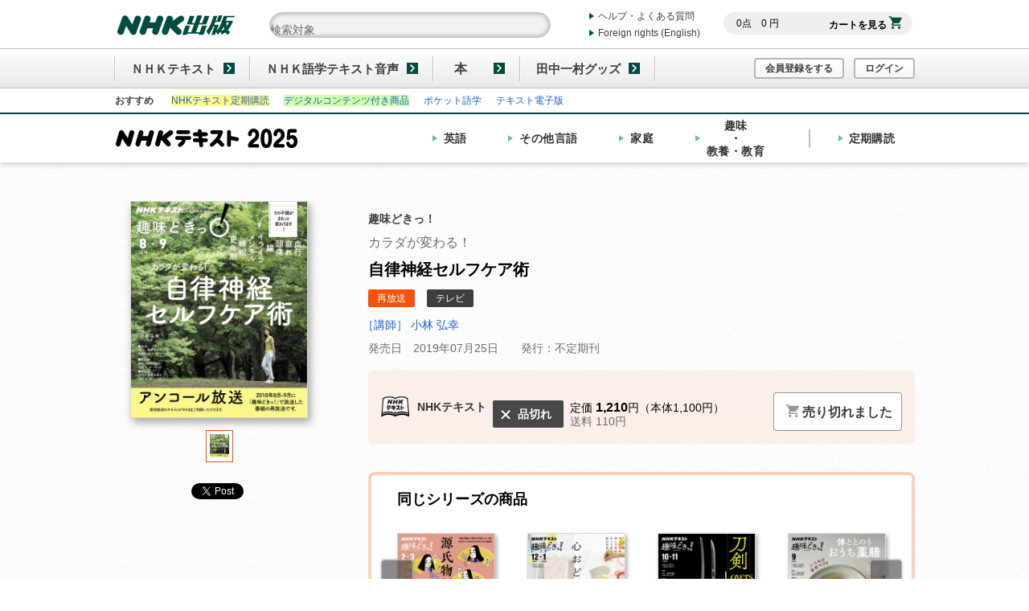

--- FILE ---
content_type: text/html; charset=UTF-8
request_url: https://www.nhk-book.co.jp/detail/000062287822019.html
body_size: 12581
content:
<!DOCTYPE html>
<html>
<head>
  <meta charset="utf-8" />
  <meta content="IE=edge,chrome=1" http-equiv="X-UA-Compatible" />
  <meta content="width=device-width" name="viewport" />
  <meta content="telephone=no" name="format-detection" />
  <title> 趣味どきっ！ カラダが変わる！ 自律神経セルフケア術 | NHK出版</title>
  <meta name="keywords" content="小林 弘幸,自律神経セルフケア術,NHK出版" />
  <meta name="description" content="「カラダがだるい」「気分が沈む」「イライラする」「眠れない」……。病気とまでは言えないけれど、なんとなくカラダの調子が悪いことってありますよね。そんな不調の鍵を握っているのが、じつは「自律神経」なので…" />

  <link href="/css/common/style.css?v=ecac3a769f45abb78be8d1f3c2267c9e" rel="stylesheet" type="text/css" />
<link href="/assets/css/common/style.css?v=24374c18a59da12bfe9a9d3b99d3e889" rel="stylesheet" type="text/css" />
<link href="/assets/css/lib/slick.css?v=0429e2dd2ee8c715dee04c15258452bb" rel="stylesheet" type="text/css" />
<link rel="stylesheet" href="/assets/css/detail/style.css?v=a44712765699c0387ce1b267275c418c" type="text/css" charset="UTF-8" /><link rel="stylesheet" href="/assets/css/detail/addcart.css?v=f9f16c3103f61db94e51a2b7a478b487" type="text/css" charset="UTF-8" /><link rel="stylesheet" href="/assets/css/detail/contents-header_2021.css?v=fb842a2aa8364974746caa979b6ed269" type="text/css" charset="UTF-8" />
<!--[if lt IE 9]>
<link href="/assets/css/common/style_ie.css?v=9091e73cb7155264f5065ba40c96cb32" rel="stylesheet" type="text/css" />
<link href="/assets/css/lib/slick.css?v=0429e2dd2ee8c715dee04c15258452bb" rel="stylesheet" type="text/css" />
<link rel="stylesheet" href="/assets/css/detail/style_ie.css?v=3b00811294768783d1269e2d461c76a0" type="text/css" charset="UTF-8" />
<![endif]-->
<script src="/assets/js/lib/jquery.js?v=9df6dbeccb852804351b97fffb3cf101" type="text/javascript"></script>
<!--[if lte IE 9]>
<script src="/assets/js/lib/jquery.xdomainrequest.min.js?v=0bbdabe7b0ce87918d773037e2df5f6e" type="text/javascript"></script>
<![endif]-->

</head><body>
  
<!-- Google Tag Manager -->
<noscript><iframe src="//www.googletagmanager.com/ns.html?id=GTM-T86W4Q"
height="0" width="0" style="display:none;visibility:hidden"></iframe></noscript>
<script>(function(w,d,s,l,i){w[l]=w[l]||[];w[l].push({'gtm.start':
new Date().getTime(),event:'gtm.js'});var f=d.getElementsByTagName(s)[0],
j=d.createElement(s),dl=l!='dataLayer'?'&l='+l:'';j.async=true;j.src=
'//www.googletagmanager.com/gtm.js?id='+i+dl;f.parentNode.insertBefore(j,f);
})(window,document,'script','dataLayer','GTM-T86W4Q');</script>
<!-- End Google Tag Manager -->
  

<div id="fb-root"></div>
<script>
    (function(d, s, id) {
        var js, fjs = d.getElementsByTagName(s)[0];
        if (d.getElementById(id)) return;
        js = d.createElement(s); js.id = id;
        js.src = "//connect.facebook.net/ja_JP/sdk.js#xfbml=1&version=v2.4";
        fjs.parentNode.insertBefore(js, fjs);
    }(document, 'script', 'facebook-jssdk'));
</script>
  <div class="wrapper ">
        
<div class="sp-mypage-notify">
    <div class="sp-mypage-notify-bg"></div>
    <div class="sp-mypage-notify-dialog">
        <div class="sp-mypage-notify-dialog-close"><span class="icon-cross" id="js-sp-mypage-notify-close"></span></div>
        <div class="sp-mypage-notify-dialog-message">
            マイコンテンツや、お客様情報・注文履歴を確認できます。
        </div>
        <div class="sp-mypage-notify-dialog-image">
            <img src="/assets/img/top/sp-mypage-notify.png">
        </div>
        <div class="sp-mypage-notify-dialog-checkbox checkbox2">
            <input type="checkbox" id="sp-mypage-notify-disable">
            <label for="sp-mypage-notify-disable"><span class="icon icon-status-check"></span>次回以降表示しない</label>
        </div>
        <div class="sp-mypage-notify-dialog-button">
            <span class="btn btn-green" id="js-sp-mypage-notify-button">閉じる</span>
        </div>
    </div>
</div>
    <!--ヘッダー-->
    <div class="header">
        
                
        <!--スマホ用グローバルナビ-->
        <ul class="header-spgnav">
            <li class="header-spgnav-item header-spgnav-item_logo">
                <a href="/"><img src="/assets/img/common/logo-2line.png" /></a>
            </li>
            <!--classに header-spgnav-item_mark 付与で赤いマークがつきます-->
                        <li class="header-spgnav-item header-spgnav-item_cart" id="cartMark">
                <a class="icon-cart" href="javascript:void(0);">カート</a>
            </li>
            <li class="header-spgnav-item header-spgnav-item_search">
                <a class="icon-search" href="javascript:void(0);">検索</a>
            </li>
                        <li class="header-spgnav-item header-spgnav-item_login">
                <a class="icon-user" href="/log_in.html">ログイン<br />会員登録</a>
            </li>
                        <li class="header-spgnav-item header-spgnav-item_menu">
                <a class="icon-menu" href="javascript:void(0);">メニュー</a>
            </li>
        </ul>
        <div class="header-inner">
            <!--ロゴ-->
            <p class="header-logo">
                <a href="/"><img class="header-logo-img header-logo-img" src="/assets/img/common/logo.png" /></a>
            </p>
            <!--検索窓-->
            <div class="header-search">
                <header-search />
            </div>
            <!--カートインフォ-->
            <div class="header-cartinfo">
                <!--カートがからの時は-->
                <div class="header-cartinfo-inner">
                    <!--i-search 検索結果画面では削除 ここから-->
                    <dl class="header-cartinfo-total">
                        <dt>
                            <span id="headerCartNum">0</span>点
                        </dt>
                        <dd>
                            <span id="headerCartPrice">0</span> 円
                        </dd>
                    </dl>
                    <!--/i-search 検索結果画面では削除 ここまで--><a class="btn header-cartinfo-btn" href="/cart/">カートを見る<span class="icon-cart"></span></a>
                </div>
            </div>
            <!--サブナビ-->
            <ul class="header-subnav header-subnav_pc">
                <li class="header-subnav-item">
                    <a class="icon-bullet-arrow-right" href="/help/index.html">ヘルプ・よくある質問</a>
                </li>
                <li class="header-subnav-item">
                    <a class="icon-bullet-arrow-right" href="/pr/foreignrights/index.html">Foreign rights (English)</a>
                </li>
            </ul>
        </div>
        <div class="header-menu">
            <!--グローバルナビ-->
            <div class="header-menu-inner">
                <ul class="header-gnav">
                    <li class="header-gnav-item header-gnav-item_text">
                        <a href="/text/index.html">ＮＨＫテキスト</a>
                    </li>
                    <li class="header-gnav-item header-gnav-item_text">
                        <a href="https://nhktext.jp/onsei">ＮＨＫ語学テキスト音声</a>
                    </li>
                    <li class="header-gnav-item header-gnav-item_book">
                        <a href="/book/index.html">　本　</a>
                    </li>
                    <li class="header-gnav-item header-gnav-item_goods">
                        <a href="/goods/index.html">田中一村グッズ</a>
                    </li>
                </ul>
                <!--サインイン ログイン前-->
                <ul class="header-signin">
                                        <li class="header-signin-item">
                        <a class="header-signin-btn" href="/register/preregist_select.html">会員登録をする</a>
                    </li>
                    <li class="header-signin-item">
                        <a class="header-signin-btn" href="/log_in.html">ログイン</a>
                    </li>
                                    </ul>
            </div>
            <!--サブナビ-->
            <ul class="header-subnav header-subnav_sp">
                <li class="header-subnav-item">
                    <a class="icon-bullet-arrow-right" href="/help/index.html">ヘルプ・よくある質問</a>
                </li>
                <li class="header-subnav-item">
                    <a class="icon-bullet-arrow-right" href="/pr/foreignrights/index.html">Foreign rights (English)</a>
                </li>
            </ul>
            <div class="header-hotword">
  <div class="header-hotword-inner">
    <h3 class="header-hotword-title">おすすめ</h3>
    <ul class="header-hotword-list">
      <li class="header-hotword-list-item"><a href="/pr/text/subscription.html"><span style="background-color:#fff884;">NHKテキスト定期購読</span></a></li>
      <!--<li class="header-hotword-list-item"><a href="/pr/ticket/about.html">音声ダウンロードチケット</a></li>-->
      <li class="header-hotword-list-item"><a href="/digicon/index.html"><span style="background-color:#d0ffa9;">デジタルコンテンツ付き商品</span></a></li>
     <!--<li class="header-hotword-list-item"><a href="/pr/doki/">趣味どきっ！</a></li>-->
     <!-- <li class="header-hotword-list-item"><a href="/list/backnumber-33014.html">100分de名著</a></li>-->
      <li class="header-hotword-list-item"><a href="https://pocket-gogaku.jp/" target="_blank">ポケット語学</a></li>
 <li class="header-hotword-list-item"><a href="/pr/text/d_text.html">テキスト電子版</a></li>

    </ul>
  </div>
</div>        </div>
        <div class="header-over"></div>
    </div>
    <!--/ヘッダー-->
            <div class="text-navbar-top">
  <div class="text-navbar-top__inner">
    <div class="text-navbar-top-brand-wrapper tw-relative">
      <a class="text-navbar-top-brand" href="/text/"><img src="/image/pr/text/top/2025spring/nhktext2025-logo.svg" class="tw-w-full tw-h-auto" alt="NHKテキスト2025"></a>
    </div>

    <ul class="text-navbar-top-nav">
      <li><a href="/text/eigo.html" class="text-navbar-top-link text-navbar-link__eigo tw-font-bold"><span>英語</span></a></li>
      <li><a href="/text/gogaku.html" class="text-navbar-top-link text-navbar-link__gengo tw-font-bold"><span>その他<br class="sp-only">言語</span></a></li>
      <li><a href="/text/katei.html" class="text-navbar-top-link text-navbar-link__katei tw-font-bold"><span>家庭</span></a></li>
      <li><a href="/text/syumi.html" class="text-navbar-top-link text-navbar-link__syumi tw-font-bold"><span>趣味<br class="sp-only"><span class="pc-only">・</span>教養・教育</span></a></li>
    </ul>

    <div class="pc-only text-navbar-top-pipe">
    </div>

    <a class="text-navbar-top-subscription tw-font-bold" href="/pr/text/subscription.html">定期購読</a>

  </div>
</div>    
    <!--コンテンツ-->
    <div class="contents">
      <script>
var web_code = '000062287822019';
var large_category_id = '1';

/** GA4イベント用データ */
var jsonContentData = {"web_code":"000062287822019","main_title":"\u81ea\u5f8b\u795e\u7d4c\u30bb\u30eb\u30d5\u30b1\u30a2\u8853","large_category_id":1,"cart_button":3,"price":"1100","tax":"110"};
/** GA4イベント：view_item */
window.addEventListener("load", function() {
    gaEventViewItem();
});
</script>


        

<div class="addcart-modal js-addcart-modal">
  <div class="addcart-modal-bg" data-close></div>
  <div class="addcart-modal-container">
    <p class="tw-text-orange tw-font-semibold tw-text-center tw-text-2xl tw-mb-24px">カートに追加されました</p>
    <div>
      <div class="tw-flex tw-flex-col tw-items-center tw-space-y-12px">
        <a class="btn-orange pc:tw-w-3/4" href="/cart/">
          <span class="icon icon-cart tw-relative tw-inset-0 tw-pr-8px"></span>
          お支払いに進む
        </a>
        <button class="btn-gray pc:tw-w-3/4" data-close>他にも商品を買う</button>
      </div>
    </div>
  </div>
</div>
        <div class="contents-header">
            <div class="ol-base">
    <div class="ol-innerlayer"></div>
    <div class="ol-content">
        <div class="ol-zoom">
            <div class="ol-zoom-header">
                <p class="ol-zoom-itemname">
                    自律神経セルフケア術
                </p>
                <p class="ol-zoom-btn_close">
                    <a href="javascript:void(0);"><span class="icon-status-cross"></span>閉じる</a>
                </p>
            </div>
            <div class="ol-zoom-photo">
                                    <div class="ol-zoom-photo-items">
                        <img src="https://nhkbook.s3-ap-northeast-1.amazonaws.com/image/goods/000062287822019/000062287822019_01_580.jpg" />
                    </div>
                            </div>
        </div>
    </div>
</div>            <div class="main">
                <div class="tw-flex tw-justify-between sp:tw-flex-col sp:tw-space-y-16px">
                                        <div class="visual visual_inithide tw-relative tw-float-none tw-mx-0">
    <div class="visual-photo">
        <div class="visual-photo-main">
                            <div class="visual-photo-main-items">
                    <span class="icon-zoom">
                        <img src="https://nhkbook.s3-ap-northeast-1.amazonaws.com/image/goods/000062287822019/000062287822019_01_234.jpg" id="icon-zoom"/>
                    </span>
                </div>
                    </div>
        <div class="visual-photo-nav">
                            <div class="visual-photo-nav-items">
                    <span>
                        <img src="https://nhkbook.s3-ap-northeast-1.amazonaws.com/image/goods/000062287822019/000062287822019_01_24.jpg" />
                    </span>
                </div>
                    </div>
    </div>
        <ul class="visual-sns">
        <li class="visual-sns-tw">
            <a class="twitter-share-button"></a>
            <script>
                !function (d, s, id) {
                    var js, fjs = d.getElementsByTagName(s)[0], p = /^http:/.test(d.location) ? 'http' : 'https';
                    if (!d.getElementById(id)) {
                        js = d.createElement(s);
                        js.id = id;
                        js.src = p + '://platform.twitter.com/widgets.js';
                        fjs.parentNode.insertBefore(js, fjs);
                    }
                }(document, 'script', 'twitter-wjs');
            </script>
        </li>
        <li class="visual-sns-fb">
            <div class="fb-like" data-layout="button_count"></div>
        </li>
    </ul>
    
</div>                    <div class="outline outline-fixed tw-float-none tw-mx-0">
                        <div class="item-meta-info tw-space-y-15px">
                            <!-- キャンペーン情報 : アウトライン -->
                            <!--ファーストビュートピック-->
                            <p class="outline-lead">
                                
                            </p>
                            <!--シリーズ名-->
                            <p class="outline-subtitle">
                                趣味どきっ！
                            </p>
                            <!--前サブタイトル-->
                            <p class="outline-caption01">
                                カラダが変わる！
                            </p>
                            <!--メインタイトル-->
                            <h2 class="outline-itemname">
                                自律神経セルフケア術
                            <!--後サブタイトル-->
                                <span class="sp:tw-block">
                                    
                                </span>
                            </h2>
                            <ul class="outline-tags">
                            <!-- 新旧アイコン -->
                                                                <li class="outline-tags-item tag-attr tag-attr_orange tag-attr_darkgreen">
                                    再放送
                                </li>
                                                                <!-- メディアアイコン -->
                                                                <li class="outline-tags-item tag-attr tag-attr_black">
                                    テレビ
                                </li>
                                                                <!-- レベルアイコン -->
                                                            </ul>
                            <!--著者-->
                            <p class="outline-person">
                                <a href="https://www.nhk-book.co.jp/search.html?type=item&query=author%3A%22%E5%B0%8F%E6%9E%97+%E5%BC%98%E5%B9%B8%22">［講師］ 小林 弘幸</a> 
                            </p>
                            <div class="outline-itemdata tw-p-0 tw-border-0">
                                <div class="outline-row">
                                    <p class="outline-itemdata-releasedate tw-mt-0">発売日　2019年07月25日</p>
                                <!-- 発行頻度 -->
                                                                    <p class="outline-itemdata-releasetime tw-mt-0">発行：不定期刊</p>
                                                                </div>
                            </div>
                        </div>
                        <div class="order-block tw-my-20px">
                            <div class="tw-mb-12px tw-space-y-10px">
                                                                                            </div>
                            <div class="tw-flex sp:tw-flex-col sp:tw-space-y-10px tw-items-start">
                                <div class="tw-flex tw-items-center">
                                    <img src="/assets/img/detail/icon-nhktext.png" class="tw-w-35px" alt="">
                                    <span class="tw-ml-10px tw-font-semibold tw-flex-shrink-0 pc:min-w-100px">NHKテキスト</span>
                                </div>
                                <div class="pc:tw-mx-8px pc:tw-pt-10px">
                                                                        <div class="tw-flex tw-items-start">
                                        
<div class="tw-flex-shrink-0 sp:tw-mr-auto">
            <p class="tag-status_large tag-status_black icon-status-cross">
            品切れ
        </p>
    </div>                                        <div class="tw-ml-8px tw-leading-5">
                                            <p class="tw-text-black">
                                            定価 <strong class='tw-text-lg sp:tw-text-2xl tw-font-semibold'>1,210</strong>円（本体1,100円）
                                            </p>
                                                                                    <p class="tw-text-gray-600">送料 110円</p>
                                                                                </div>
                                    </div>
                                </div>
                                    <div class="pc:tw-ml-auto tw-self-stretch">
        <!--売り切れました-->
        <span class="btn btn-white btn-submit btn-cta">
            <span class="icon icon-cart"></span>
            <span>売り切れました</span>
        </span>
    </div>
                            </div>
                        </div>
                        <!-- .outline-related-btn.is-single で単一行表示 -->
                        <div class="outline-row outline-type-button tw-my-15px">
                            <ul class="tw-flex sp:tw-flex-wrap tw--m-5px">
                                                                                                                                                                            </ul>
                        </div>

                        <!-- <div class="tw-text-right">
                            <a class="hover:tw-no-underline hover:tw-opacity-70" href="">同じシリーズの商品を見る<span class="icon-arrow-right"></span></a>
                        </div> -->
                        
                        <div class="relation">
                            <!-- バックナンバー一覧用のファイルを作成 -->
                            <div class="detail-header-backnumber tw-my-20px">
    <div class="inner">
        <h2 class="recommend-title tw-text-black sp:tw-mx-12px">同じシリーズの商品</h2>
        <div class="js-detail-header-item-list detail-header-item-list pc:tw-mt-20px sp:tw-mt-16px">
                        <div class="recommend-list-item">
                <div class="recommend-list-item-img">
                    <a href="/detail/000062288662024.html">
                        <img class="lazy" src="https://www.nhk-book.co.jp/assets/img/list/comingsoon_nhktext.png" alt="" data-lazy="https://nhkbook.s3-ap-northeast-1.amazonaws.com/image/goods/000062288662024/000062288662024_01_136.jpg" data-original="https://nhkbook.s3-ap-northeast-1.amazonaws.com/image/goods/000062288662024/000062288662024_01_136.jpg" />
                    </a>
                </div>
                <div class="recommend-list-item-data">
                    <p class="recommend-list-item-name"></p>
                </div>
                                                            <div class="recommend-list-item-data tw-mt-8px">
                            <span class="btn btn-white btn-recommend-cta">
                                売り切れました
                            </span>
                        </div>
                                                </div>
                        <div class="recommend-list-item">
                <div class="recommend-list-item-img">
                    <a href="/detail/000062288602023.html">
                        <img class="lazy" src="https://www.nhk-book.co.jp/assets/img/list/comingsoon_nhktext.png" alt="" data-lazy="https://nhkbook.s3-ap-northeast-1.amazonaws.com/image/goods/000062288602023/000062288602023_01_136.jpg" data-original="https://nhkbook.s3-ap-northeast-1.amazonaws.com/image/goods/000062288602023/000062288602023_01_136.jpg" />
                    </a>
                </div>
                <div class="recommend-list-item-data">
                    <p class="recommend-list-item-name"></p>
                </div>
                                                            <div class="recommend-list-item-data tw-mt-8px">
                            <span class="btn btn-white btn-recommend-cta">
                                売り切れました
                            </span>
                        </div>
                                                </div>
                        <div class="recommend-list-item">
                <div class="recommend-list-item-img">
                    <a href="/detail/000062288592023.html">
                        <img class="lazy" src="https://www.nhk-book.co.jp/assets/img/list/comingsoon_nhktext.png" alt="" data-lazy="https://nhkbook.s3-ap-northeast-1.amazonaws.com/image/goods/000062288592023/000062288592023_01_136.jpg" data-original="https://nhkbook.s3-ap-northeast-1.amazonaws.com/image/goods/000062288592023/000062288592023_01_136.jpg" />
                    </a>
                </div>
                <div class="recommend-list-item-data">
                    <p class="recommend-list-item-name"></p>
                </div>
                                                            <div class="recommend-list-item-data tw-mt-8px">
                            <button class="btn btn-orange btn-submit btn-recommend-cta cart_detail_series js-addcart-button" data-image="https://nhkbook.s3-ap-northeast-1.amazonaws.com/image/goods/000062288592023/000062288592023_01_136.jpg" data-title="" data-code="000062288592023" href="javascript: void(0);">
                                カートに入れる
                            </button>
                                                    </div>
                                                </div>
                        <div class="recommend-list-item">
                <div class="recommend-list-item-img">
                    <a href="/detail/000062288562023.html">
                        <img class="lazy" src="https://www.nhk-book.co.jp/assets/img/list/comingsoon_nhktext.png" alt="" data-lazy="https://nhkbook.s3-ap-northeast-1.amazonaws.com/image/goods/000062288562023/000062288562023_01_136.jpg" data-original="https://nhkbook.s3-ap-northeast-1.amazonaws.com/image/goods/000062288562023/000062288562023_01_136.jpg" />
                    </a>
                </div>
                <div class="recommend-list-item-data">
                    <p class="recommend-list-item-name"></p>
                </div>
                                                            <div class="recommend-list-item-data tw-mt-8px">
                            <span class="btn btn-white btn-recommend-cta">
                                売り切れました
                            </span>
                        </div>
                                                </div>
                        <div class="recommend-list-item">
                <div class="recommend-list-item-img">
                    <a href="/detail/000062288552023.html">
                        <img class="lazy" src="https://www.nhk-book.co.jp/assets/img/list/comingsoon_nhktext.png" alt="" data-lazy="https://nhkbook.s3-ap-northeast-1.amazonaws.com/image/goods/000062288552023/000062288552023_01_136.jpg" data-original="https://nhkbook.s3-ap-northeast-1.amazonaws.com/image/goods/000062288552023/000062288552023_01_136.jpg" />
                    </a>
                </div>
                <div class="recommend-list-item-data">
                    <p class="recommend-list-item-name"></p>
                </div>
                                                            <div class="recommend-list-item-data tw-mt-8px">
                            <span class="btn btn-white btn-recommend-cta">
                                売り切れました
                            </span>
                        </div>
                                                </div>
                        <div class="recommend-list-item">
                <div class="recommend-list-item-img">
                    <a href="/detail/000062288522023.html">
                        <img class="lazy" src="https://www.nhk-book.co.jp/assets/img/list/comingsoon_nhktext.png" alt="" data-lazy="https://nhkbook.s3-ap-northeast-1.amazonaws.com/image/goods/000062288522023/000062288522023_01_136.jpg" data-original="https://nhkbook.s3-ap-northeast-1.amazonaws.com/image/goods/000062288522023/000062288522023_01_136.jpg" />
                    </a>
                </div>
                <div class="recommend-list-item-data">
                    <p class="recommend-list-item-name"></p>
                </div>
                                                            <div class="recommend-list-item-data tw-mt-8px">
                            <span class="btn btn-white btn-recommend-cta">
                                売り切れました
                            </span>
                        </div>
                                                </div>
                        <div class="recommend-list-item">
                <div class="recommend-list-item-img">
                    <a href="/detail/000062288502023.html">
                        <img class="lazy" src="https://www.nhk-book.co.jp/assets/img/list/comingsoon_nhktext.png" alt="" data-lazy="https://nhkbook.s3-ap-northeast-1.amazonaws.com/image/goods/000062288502023/000062288502023_01_136.jpg" data-original="https://nhkbook.s3-ap-northeast-1.amazonaws.com/image/goods/000062288502023/000062288502023_01_136.jpg" />
                    </a>
                </div>
                <div class="recommend-list-item-data">
                    <p class="recommend-list-item-name"></p>
                </div>
                                                            <div class="recommend-list-item-data tw-mt-8px">
                            <span class="btn btn-white btn-recommend-cta">
                                売り切れました
                            </span>
                        </div>
                                                </div>
                        <div class="recommend-list-item">
                <div class="recommend-list-item-img">
                    <a href="/detail/000062288472023.html">
                        <img class="lazy" src="https://www.nhk-book.co.jp/assets/img/list/comingsoon_nhktext.png" alt="" data-lazy="https://nhkbook.s3-ap-northeast-1.amazonaws.com/image/goods/000062288472023/000062288472023_01_136.jpg" data-original="https://nhkbook.s3-ap-northeast-1.amazonaws.com/image/goods/000062288472023/000062288472023_01_136.jpg" />
                    </a>
                </div>
                <div class="recommend-list-item-data">
                    <p class="recommend-list-item-name"></p>
                </div>
                                                            <div class="recommend-list-item-data tw-mt-8px">
                            <span class="btn btn-white btn-recommend-cta">
                                売り切れました
                            </span>
                        </div>
                                                </div>
                        <div class="recommend-list-item">
                <div class="recommend-list-item-img">
                    <a href="/detail/000062288462023.html">
                        <img class="lazy" src="https://www.nhk-book.co.jp/assets/img/list/comingsoon_nhktext.png" alt="" data-lazy="https://nhkbook.s3-ap-northeast-1.amazonaws.com/image/goods/000062288462023/000062288462023_01_136.jpg" data-original="https://nhkbook.s3-ap-northeast-1.amazonaws.com/image/goods/000062288462023/000062288462023_01_136.jpg" />
                    </a>
                </div>
                <div class="recommend-list-item-data">
                    <p class="recommend-list-item-name"></p>
                </div>
                                                            <div class="recommend-list-item-data tw-mt-8px">
                            <span class="btn btn-white btn-recommend-cta">
                                売り切れました
                            </span>
                        </div>
                                                </div>
                        <div class="recommend-list-item">
                <div class="recommend-list-item-img">
                    <a href="/detail/000062288422022.html">
                        <img class="lazy" src="https://www.nhk-book.co.jp/assets/img/list/comingsoon_nhktext.png" alt="" data-lazy="https://nhkbook.s3-ap-northeast-1.amazonaws.com/image/goods/000062288422022/000062288422022_01_136.jpg" data-original="https://nhkbook.s3-ap-northeast-1.amazonaws.com/image/goods/000062288422022/000062288422022_01_136.jpg" />
                    </a>
                </div>
                <div class="recommend-list-item-data">
                    <p class="recommend-list-item-name"></p>
                </div>
                                                            <div class="recommend-list-item-data tw-mt-8px">
                            <span class="btn btn-white btn-recommend-cta">
                                売り切れました
                            </span>
                        </div>
                                                </div>
                        <div class="recommend-list-item">
                <div class="recommend-list-item-img">
                    <a href="/detail/000062288402022.html">
                        <img class="lazy" src="https://www.nhk-book.co.jp/assets/img/list/comingsoon_nhktext.png" alt="" data-lazy="https://nhkbook.s3-ap-northeast-1.amazonaws.com/image/goods/000062288402022/000062288402022_01_136.jpg" data-original="https://nhkbook.s3-ap-northeast-1.amazonaws.com/image/goods/000062288402022/000062288402022_01_136.jpg" />
                    </a>
                </div>
                <div class="recommend-list-item-data">
                    <p class="recommend-list-item-name"></p>
                </div>
                                                            <div class="recommend-list-item-data tw-mt-8px">
                            <span class="btn btn-white btn-recommend-cta">
                                売り切れました
                            </span>
                        </div>
                                                </div>
                        <div class="recommend-list-item">
                <div class="recommend-list-item-img">
                    <a href="/detail/000062288352022.html">
                        <img class="lazy" src="https://www.nhk-book.co.jp/assets/img/list/comingsoon_nhktext.png" alt="" data-lazy="https://nhkbook.s3-ap-northeast-1.amazonaws.com/image/goods/000062288352022/000062288352022_01_136.jpg" data-original="https://nhkbook.s3-ap-northeast-1.amazonaws.com/image/goods/000062288352022/000062288352022_01_136.jpg" />
                    </a>
                </div>
                <div class="recommend-list-item-data">
                    <p class="recommend-list-item-name"></p>
                </div>
                                                            <div class="recommend-list-item-data tw-mt-8px">
                            <span class="btn btn-white btn-recommend-cta">
                                売り切れました
                            </span>
                        </div>
                                                </div>
                        <div class="recommend-list-item">
                <div class="recommend-list-item-img">
                    <a href="/detail/000062288322022.html">
                        <img class="lazy" src="https://www.nhk-book.co.jp/assets/img/list/comingsoon_nhktext.png" alt="" data-lazy="https://nhkbook.s3-ap-northeast-1.amazonaws.com/image/goods/000062288322022/000062288322022_01_136.jpg" data-original="https://nhkbook.s3-ap-northeast-1.amazonaws.com/image/goods/000062288322022/000062288322022_01_136.jpg" />
                    </a>
                </div>
                <div class="recommend-list-item-data">
                    <p class="recommend-list-item-name"></p>
                </div>
                                                            <div class="recommend-list-item-data tw-mt-8px">
                            <span class="btn btn-white btn-recommend-cta">
                                売り切れました
                            </span>
                        </div>
                                                </div>
                        <div class="recommend-list-item">
                <div class="recommend-list-item-img">
                    <a href="/detail/000062288292022.html">
                        <img class="lazy" src="https://www.nhk-book.co.jp/assets/img/list/comingsoon_nhktext.png" alt="" data-lazy="https://nhkbook.s3-ap-northeast-1.amazonaws.com/image/goods/000062288292022/000062288292022_01_136.jpg" data-original="https://nhkbook.s3-ap-northeast-1.amazonaws.com/image/goods/000062288292022/000062288292022_01_136.jpg" />
                    </a>
                </div>
                <div class="recommend-list-item-data">
                    <p class="recommend-list-item-name"></p>
                </div>
                                                            <div class="recommend-list-item-data tw-mt-8px">
                            <span class="btn btn-white btn-recommend-cta">
                                売り切れました
                            </span>
                        </div>
                                                </div>
                        <div class="recommend-list-item">
                <div class="recommend-list-item-img">
                    <a href="/detail/000062288262021.html">
                        <img class="lazy" src="https://www.nhk-book.co.jp/assets/img/list/comingsoon_nhktext.png" alt="" data-lazy="https://nhkbook.s3-ap-northeast-1.amazonaws.com/image/goods/000062288262021/000062288262021_01_136.jpg" data-original="https://nhkbook.s3-ap-northeast-1.amazonaws.com/image/goods/000062288262021/000062288262021_01_136.jpg" />
                    </a>
                </div>
                <div class="recommend-list-item-data">
                    <p class="recommend-list-item-name"></p>
                </div>
                                                            <div class="recommend-list-item-data tw-mt-8px">
                            <span class="btn btn-white btn-recommend-cta">
                                売り切れました
                            </span>
                        </div>
                                                </div>
                        <div class="recommend-list-item">
                <div class="recommend-list-item-img">
                    <a href="/detail/000062288232021.html">
                        <img class="lazy" src="https://www.nhk-book.co.jp/assets/img/list/comingsoon_nhktext.png" alt="" data-lazy="https://nhkbook.s3-ap-northeast-1.amazonaws.com/image/goods/000062288232021/000062288232021_01_136.jpg" data-original="https://nhkbook.s3-ap-northeast-1.amazonaws.com/image/goods/000062288232021/000062288232021_01_136.jpg" />
                    </a>
                </div>
                <div class="recommend-list-item-data">
                    <p class="recommend-list-item-name"></p>
                </div>
                                                            <div class="recommend-list-item-data tw-mt-8px">
                            <span class="btn btn-white btn-recommend-cta">
                                売り切れました
                            </span>
                        </div>
                                                </div>
                        <div class="recommend-list-item">
                <div class="recommend-list-item-img">
                    <a href="/detail/000062288202021.html">
                        <img class="lazy" src="https://www.nhk-book.co.jp/assets/img/list/comingsoon_nhktext.png" alt="" data-lazy="https://nhkbook.s3-ap-northeast-1.amazonaws.com/image/goods/000062288202021/000062288202021_01_136.jpg" data-original="https://nhkbook.s3-ap-northeast-1.amazonaws.com/image/goods/000062288202021/000062288202021_01_136.jpg" />
                    </a>
                </div>
                <div class="recommend-list-item-data">
                    <p class="recommend-list-item-name"></p>
                </div>
                                                            <div class="recommend-list-item-data tw-mt-8px">
                            <span class="btn btn-white btn-recommend-cta">
                                売り切れました
                            </span>
                        </div>
                                                </div>
                        <div class="recommend-list-item">
                <div class="recommend-list-item-img">
                    <a href="/detail/000062288182021.html">
                        <img class="lazy" src="https://www.nhk-book.co.jp/assets/img/list/comingsoon_nhktext.png" alt="" data-lazy="https://nhkbook.s3-ap-northeast-1.amazonaws.com/image/goods/000062288182021/000062288182021_01_136.jpg" data-original="https://nhkbook.s3-ap-northeast-1.amazonaws.com/image/goods/000062288182021/000062288182021_01_136.jpg" />
                    </a>
                </div>
                <div class="recommend-list-item-data">
                    <p class="recommend-list-item-name"></p>
                </div>
                                                            <div class="recommend-list-item-data tw-mt-8px">
                            <span class="btn btn-white btn-recommend-cta">
                                売り切れました
                            </span>
                        </div>
                                                </div>
                        <div class="recommend-list-item">
                <div class="recommend-list-item-img">
                    <a href="/detail/000062288152021.html">
                        <img class="lazy" src="https://www.nhk-book.co.jp/assets/img/list/comingsoon_nhktext.png" alt="" data-lazy="https://nhkbook.s3-ap-northeast-1.amazonaws.com/image/goods/000062288152021/000062288152021_01_136.jpg" data-original="https://nhkbook.s3-ap-northeast-1.amazonaws.com/image/goods/000062288152021/000062288152021_01_136.jpg" />
                    </a>
                </div>
                <div class="recommend-list-item-data">
                    <p class="recommend-list-item-name"></p>
                </div>
                                                            <div class="recommend-list-item-data tw-mt-8px">
                            <span class="btn btn-white btn-recommend-cta">
                                売り切れました
                            </span>
                        </div>
                                                </div>
                        <div class="recommend-list-item">
                <div class="recommend-list-item-img">
                    <a href="/detail/000062288112021.html">
                        <img class="lazy" src="https://www.nhk-book.co.jp/assets/img/list/comingsoon_nhktext.png" alt="" data-lazy="https://nhkbook.s3-ap-northeast-1.amazonaws.com/image/goods/000062288112021/000062288112021_01_136.jpg" data-original="https://nhkbook.s3-ap-northeast-1.amazonaws.com/image/goods/000062288112021/000062288112021_01_136.jpg" />
                    </a>
                </div>
                <div class="recommend-list-item-data">
                    <p class="recommend-list-item-name"></p>
                </div>
                                                            <div class="recommend-list-item-data tw-mt-8px">
                            <span class="btn btn-white btn-recommend-cta">
                                売り切れました
                            </span>
                        </div>
                                                </div>
                        <div class="recommend-list-item">
                <div class="recommend-list-item-img">
                    <a href="/detail/000062288082020.html">
                        <img class="lazy" src="https://www.nhk-book.co.jp/assets/img/list/comingsoon_nhktext.png" alt="" data-lazy="https://nhkbook.s3-ap-northeast-1.amazonaws.com/image/goods/000062288082020/000062288082020_01_136.jpg" data-original="https://nhkbook.s3-ap-northeast-1.amazonaws.com/image/goods/000062288082020/000062288082020_01_136.jpg" />
                    </a>
                </div>
                <div class="recommend-list-item-data">
                    <p class="recommend-list-item-name"></p>
                </div>
                                                            <div class="recommend-list-item-data tw-mt-8px">
                            <span class="btn btn-white btn-recommend-cta">
                                売り切れました
                            </span>
                        </div>
                                                </div>
                        <div class="recommend-list-item">
                <div class="recommend-list-item-img">
                    <a href="/detail/000062288052020.html">
                        <img class="lazy" src="https://www.nhk-book.co.jp/assets/img/list/comingsoon_nhktext.png" alt="" data-lazy="https://nhkbook.s3-ap-northeast-1.amazonaws.com/image/goods/000062288052020/000062288052020_01_136.jpg" data-original="https://nhkbook.s3-ap-northeast-1.amazonaws.com/image/goods/000062288052020/000062288052020_01_136.jpg" />
                    </a>
                </div>
                <div class="recommend-list-item-data">
                    <p class="recommend-list-item-name"></p>
                </div>
                                                            <div class="recommend-list-item-data tw-mt-8px">
                            <span class="btn btn-white btn-recommend-cta">
                                売り切れました
                            </span>
                        </div>
                                                </div>
                        <div class="recommend-list-item">
                <div class="recommend-list-item-img">
                    <a href="/detail/000062288022020.html">
                        <img class="lazy" src="https://www.nhk-book.co.jp/assets/img/list/comingsoon_nhktext.png" alt="" data-lazy="https://nhkbook.s3-ap-northeast-1.amazonaws.com/image/goods/000062288022020/000062288022020_01_136.jpg" data-original="https://nhkbook.s3-ap-northeast-1.amazonaws.com/image/goods/000062288022020/000062288022020_01_136.jpg" />
                    </a>
                </div>
                <div class="recommend-list-item-data">
                    <p class="recommend-list-item-name"></p>
                </div>
                                                            <div class="recommend-list-item-data tw-mt-8px">
                            <span class="btn btn-white btn-recommend-cta">
                                売り切れました
                            </span>
                        </div>
                                                </div>
                        <div class="recommend-list-item">
                <div class="recommend-list-item-img">
                    <a href="/detail/000062287952020.html">
                        <img class="lazy" src="https://www.nhk-book.co.jp/assets/img/list/comingsoon_nhktext.png" alt="" data-lazy="https://nhkbook.s3-ap-northeast-1.amazonaws.com/image/goods/000062287952020/000062287952020_01_136.jpg" data-original="https://nhkbook.s3-ap-northeast-1.amazonaws.com/image/goods/000062287952020/000062287952020_01_136.jpg" />
                    </a>
                </div>
                <div class="recommend-list-item-data">
                    <p class="recommend-list-item-name"></p>
                </div>
                                                            <div class="recommend-list-item-data tw-mt-8px">
                            <span class="btn btn-white btn-recommend-cta">
                                売り切れました
                            </span>
                        </div>
                                                </div>
                        <div class="recommend-list-item">
                <div class="recommend-list-item-img">
                    <a href="/detail/000062287972020.html">
                        <img class="lazy" src="https://www.nhk-book.co.jp/assets/img/list/comingsoon_nhktext.png" alt="" data-lazy="https://nhkbook.s3-ap-northeast-1.amazonaws.com/image/goods/000062287972020/000062287972020_01_136.jpg" data-original="https://nhkbook.s3-ap-northeast-1.amazonaws.com/image/goods/000062287972020/000062287972020_01_136.jpg" />
                    </a>
                </div>
                <div class="recommend-list-item-data">
                    <p class="recommend-list-item-name"></p>
                </div>
                                                            <div class="recommend-list-item-data tw-mt-8px">
                            <span class="btn btn-white btn-recommend-cta">
                                売り切れました
                            </span>
                        </div>
                                                </div>
                        <div class="recommend-list-item">
                <div class="recommend-list-item-img">
                    <a href="/detail/000062287932020.html">
                        <img class="lazy" src="https://www.nhk-book.co.jp/assets/img/list/comingsoon_nhktext.png" alt="" data-lazy="https://nhkbook.s3-ap-northeast-1.amazonaws.com/image/goods/000062287932020/000062287932020_01_136.jpg" data-original="https://nhkbook.s3-ap-northeast-1.amazonaws.com/image/goods/000062287932020/000062287932020_01_136.jpg" />
                    </a>
                </div>
                <div class="recommend-list-item-data">
                    <p class="recommend-list-item-name"></p>
                </div>
                                                            <div class="recommend-list-item-data tw-mt-8px">
                            <span class="btn btn-white btn-recommend-cta">
                                売り切れました
                            </span>
                        </div>
                                                </div>
                        <div class="recommend-list-item">
                <div class="recommend-list-item-img">
                    <a href="/detail/000062287912020.html">
                        <img class="lazy" src="https://www.nhk-book.co.jp/assets/img/list/comingsoon_nhktext.png" alt="" data-lazy="https://nhkbook.s3-ap-northeast-1.amazonaws.com/image/goods/000062287912020/000062287912020_01_136.jpg" data-original="https://nhkbook.s3-ap-northeast-1.amazonaws.com/image/goods/000062287912020/000062287912020_01_136.jpg" />
                    </a>
                </div>
                <div class="recommend-list-item-data">
                    <p class="recommend-list-item-name"></p>
                </div>
                                                            <div class="recommend-list-item-data tw-mt-8px">
                            <span class="btn btn-white btn-recommend-cta">
                                売り切れました
                            </span>
                        </div>
                                                </div>
                        <div class="recommend-list-item">
                <div class="recommend-list-item-img">
                    <a href="/detail/000062287882019.html">
                        <img class="lazy" src="https://www.nhk-book.co.jp/assets/img/list/comingsoon_nhktext.png" alt="" data-lazy="https://nhkbook.s3-ap-northeast-1.amazonaws.com/image/goods/000062287882019/000062287882019_01_136.jpg" data-original="https://nhkbook.s3-ap-northeast-1.amazonaws.com/image/goods/000062287882019/000062287882019_01_136.jpg" />
                    </a>
                </div>
                <div class="recommend-list-item-data">
                    <p class="recommend-list-item-name"></p>
                </div>
                                                            <div class="recommend-list-item-data tw-mt-8px">
                            <span class="btn btn-white btn-recommend-cta">
                                売り切れました
                            </span>
                        </div>
                                                </div>
                        <div class="recommend-list-item">
                <div class="recommend-list-item-img">
                    <a href="/detail/000062287852019.html">
                        <img class="lazy" src="https://www.nhk-book.co.jp/assets/img/list/comingsoon_nhktext.png" alt="" data-lazy="https://nhkbook.s3-ap-northeast-1.amazonaws.com/image/goods/000062287852019/000062287852019_01_136.jpg" data-original="https://nhkbook.s3-ap-northeast-1.amazonaws.com/image/goods/000062287852019/000062287852019_01_136.jpg" />
                    </a>
                </div>
                <div class="recommend-list-item-data">
                    <p class="recommend-list-item-name"></p>
                </div>
                                                            <div class="recommend-list-item-data tw-mt-8px">
                            <span class="btn btn-white btn-recommend-cta">
                                売り切れました
                            </span>
                        </div>
                                                </div>
                        <div class="recommend-list-item">
                <div class="recommend-list-item-img">
                    <a href="/detail/000062287822019.html">
                        <img class="lazy" src="https://www.nhk-book.co.jp/assets/img/list/comingsoon_nhktext.png" alt="" data-lazy="https://nhkbook.s3-ap-northeast-1.amazonaws.com/image/goods/000062287822019/000062287822019_01_136.jpg" data-original="https://nhkbook.s3-ap-northeast-1.amazonaws.com/image/goods/000062287822019/000062287822019_01_136.jpg" />
                    </a>
                </div>
                <div class="recommend-list-item-data">
                    <p class="recommend-list-item-name"></p>
                </div>
                                                            <div class="recommend-list-item-data tw-mt-8px">
                            <span class="btn btn-white btn-recommend-cta">
                                売り切れました
                            </span>
                        </div>
                                                </div>
                        <div class="recommend-list-item">
                <div class="recommend-list-item-img">
                    <a href="/detail/000062287792019.html">
                        <img class="lazy" src="https://www.nhk-book.co.jp/assets/img/list/comingsoon_nhktext.png" alt="" data-lazy="https://nhkbook.s3-ap-northeast-1.amazonaws.com/image/goods/000062287792019/000062287792019_01_136.jpg" data-original="https://nhkbook.s3-ap-northeast-1.amazonaws.com/image/goods/000062287792019/000062287792019_01_136.jpg" />
                    </a>
                </div>
                <div class="recommend-list-item-data">
                    <p class="recommend-list-item-name"></p>
                </div>
                                                            <div class="recommend-list-item-data tw-mt-8px">
                            <span class="btn btn-white btn-recommend-cta">
                                売り切れました
                            </span>
                        </div>
                                                </div>
                        <div class="recommend-list-item">
                <div class="recommend-list-item-img">
                    <a href="/detail/000062287762019.html">
                        <img class="lazy" src="https://www.nhk-book.co.jp/assets/img/list/comingsoon_nhktext.png" alt="" data-lazy="https://nhkbook.s3-ap-northeast-1.amazonaws.com/image/goods/000062287762019/000062287762019_01_136.jpg" data-original="https://nhkbook.s3-ap-northeast-1.amazonaws.com/image/goods/000062287762019/000062287762019_01_136.jpg" />
                    </a>
                </div>
                <div class="recommend-list-item-data">
                    <p class="recommend-list-item-name"></p>
                </div>
                                                            <div class="recommend-list-item-data tw-mt-8px">
                            <span class="btn btn-white btn-recommend-cta">
                                売り切れました
                            </span>
                        </div>
                                                </div>
                        <div class="recommend-list-item">
                <div class="recommend-list-item-img">
                    <a href="/detail/000062287732019.html">
                        <img class="lazy" src="https://www.nhk-book.co.jp/assets/img/list/comingsoon_nhktext.png" alt="" data-lazy="https://nhkbook.s3-ap-northeast-1.amazonaws.com/image/goods/000062287732019/000062287732019_01_136.jpg" data-original="https://nhkbook.s3-ap-northeast-1.amazonaws.com/image/goods/000062287732019/000062287732019_01_136.jpg" />
                    </a>
                </div>
                <div class="recommend-list-item-data">
                    <p class="recommend-list-item-name"></p>
                </div>
                                                            <div class="recommend-list-item-data tw-mt-8px">
                            <span class="btn btn-white btn-recommend-cta">
                                売り切れました
                            </span>
                        </div>
                                                </div>
                        <div class="recommend-list-item">
                <div class="recommend-list-item-img">
                    <a href="/detail/000062287702018.html">
                        <img class="lazy" src="https://www.nhk-book.co.jp/assets/img/list/comingsoon_nhktext.png" alt="" data-lazy="https://nhkbook.s3-ap-northeast-1.amazonaws.com/image/goods/000062287702018/000062287702018_01_136.jpg" data-original="https://nhkbook.s3-ap-northeast-1.amazonaws.com/image/goods/000062287702018/000062287702018_01_136.jpg" />
                    </a>
                </div>
                <div class="recommend-list-item-data">
                    <p class="recommend-list-item-name"></p>
                </div>
                                                            <div class="recommend-list-item-data tw-mt-8px">
                            <span class="btn btn-white btn-recommend-cta">
                                売り切れました
                            </span>
                        </div>
                                                </div>
                        <div class="recommend-list-item">
                <div class="recommend-list-item-img">
                    <a href="/detail/000062287672018.html">
                        <img class="lazy" src="https://www.nhk-book.co.jp/assets/img/list/comingsoon_nhktext.png" alt="" data-lazy="https://nhkbook.s3-ap-northeast-1.amazonaws.com/image/goods/000062287672018/000062287672018_01_136.jpg" data-original="https://nhkbook.s3-ap-northeast-1.amazonaws.com/image/goods/000062287672018/000062287672018_01_136.jpg" />
                    </a>
                </div>
                <div class="recommend-list-item-data">
                    <p class="recommend-list-item-name"></p>
                </div>
                                                            <div class="recommend-list-item-data tw-mt-8px">
                            <span class="btn btn-white btn-recommend-cta">
                                売り切れました
                            </span>
                        </div>
                                                </div>
                        <div class="recommend-list-item">
                <div class="recommend-list-item-img">
                    <a href="/detail/000062287642018.html">
                        <img class="lazy" src="https://www.nhk-book.co.jp/assets/img/list/comingsoon_nhktext.png" alt="" data-lazy="https://nhkbook.s3-ap-northeast-1.amazonaws.com/image/goods/000062287642018/000062287642018_01_136.jpg" data-original="https://nhkbook.s3-ap-northeast-1.amazonaws.com/image/goods/000062287642018/000062287642018_01_136.jpg" />
                    </a>
                </div>
                <div class="recommend-list-item-data">
                    <p class="recommend-list-item-name"></p>
                </div>
                                                            <div class="recommend-list-item-data tw-mt-8px">
                            <span class="btn btn-white btn-recommend-cta">
                                売り切れました
                            </span>
                        </div>
                                                </div>
                        <div class="recommend-list-item">
                <div class="recommend-list-item-img">
                    <a href="/detail/000062287612018.html">
                        <img class="lazy" src="https://www.nhk-book.co.jp/assets/img/list/comingsoon_nhktext.png" alt="" data-lazy="https://nhkbook.s3-ap-northeast-1.amazonaws.com/image/goods/000062287612018/000062287612018_01_136.jpg" data-original="https://nhkbook.s3-ap-northeast-1.amazonaws.com/image/goods/000062287612018/000062287612018_01_136.jpg" />
                    </a>
                </div>
                <div class="recommend-list-item-data">
                    <p class="recommend-list-item-name"></p>
                </div>
                                                            <div class="recommend-list-item-data tw-mt-8px">
                            <span class="btn btn-white btn-recommend-cta">
                                売り切れました
                            </span>
                        </div>
                                                </div>
                        <div class="recommend-list-item">
                <div class="recommend-list-item-img">
                    <a href="/detail/000062287582018.html">
                        <img class="lazy" src="https://www.nhk-book.co.jp/assets/img/list/comingsoon_nhktext.png" alt="" data-lazy="https://nhkbook.s3-ap-northeast-1.amazonaws.com/image/goods/000062287582018/000062287582018_01_136.jpg" data-original="https://nhkbook.s3-ap-northeast-1.amazonaws.com/image/goods/000062287582018/000062287582018_01_136.jpg" />
                    </a>
                </div>
                <div class="recommend-list-item-data">
                    <p class="recommend-list-item-name"></p>
                </div>
                                                            <div class="recommend-list-item-data tw-mt-8px">
                            <span class="btn btn-white btn-recommend-cta">
                                売り切れました
                            </span>
                        </div>
                                                </div>
                        <div class="recommend-list-item">
                <div class="recommend-list-item-img">
                    <a href="/detail/000062287552018.html">
                        <img class="lazy" src="https://www.nhk-book.co.jp/assets/img/list/comingsoon_nhktext.png" alt="" data-lazy="https://nhkbook.s3-ap-northeast-1.amazonaws.com/image/goods/000062287552018/000062287552018_01_136.jpg" data-original="https://nhkbook.s3-ap-northeast-1.amazonaws.com/image/goods/000062287552018/000062287552018_01_136.jpg" />
                    </a>
                </div>
                <div class="recommend-list-item-data">
                    <p class="recommend-list-item-name"></p>
                </div>
                                                            <div class="recommend-list-item-data tw-mt-8px">
                            <span class="btn btn-white btn-recommend-cta">
                                売り切れました
                            </span>
                        </div>
                                                </div>
                        <div class="recommend-list-item">
                <div class="recommend-list-item-img">
                    <a href="/detail/000062287532018.html">
                        <img class="lazy" src="https://www.nhk-book.co.jp/assets/img/list/comingsoon_nhktext.png" alt="" data-lazy="https://nhkbook.s3-ap-northeast-1.amazonaws.com/image/goods/000062287532018/000062287532018_01_136.jpg" data-original="https://nhkbook.s3-ap-northeast-1.amazonaws.com/image/goods/000062287532018/000062287532018_01_136.jpg" />
                    </a>
                </div>
                <div class="recommend-list-item-data">
                    <p class="recommend-list-item-name"></p>
                </div>
                                                            <div class="recommend-list-item-data tw-mt-8px">
                            <span class="btn btn-white btn-recommend-cta">
                                売り切れました
                            </span>
                        </div>
                                                </div>
                        <div class="recommend-list-item">
                <div class="recommend-list-item-img">
                    <a href="/detail/000062287512017.html">
                        <img class="lazy" src="https://www.nhk-book.co.jp/assets/img/list/comingsoon_nhktext.png" alt="" data-lazy="https://nhkbook.s3-ap-northeast-1.amazonaws.com/image/goods/000062287512017/000062287512017_01_136.jpg" data-original="https://nhkbook.s3-ap-northeast-1.amazonaws.com/image/goods/000062287512017/000062287512017_01_136.jpg" />
                    </a>
                </div>
                <div class="recommend-list-item-data">
                    <p class="recommend-list-item-name"></p>
                </div>
                                                            <div class="recommend-list-item-data tw-mt-8px">
                            <span class="btn btn-white btn-recommend-cta">
                                売り切れました
                            </span>
                        </div>
                                                </div>
                        <div class="recommend-list-item">
                <div class="recommend-list-item-img">
                    <a href="/detail/000062287472017.html">
                        <img class="lazy" src="https://www.nhk-book.co.jp/assets/img/list/comingsoon_nhktext.png" alt="" data-lazy="https://nhkbook.s3-ap-northeast-1.amazonaws.com/image/goods/000062287472017/000062287472017_01_136.jpg" data-original="https://nhkbook.s3-ap-northeast-1.amazonaws.com/image/goods/000062287472017/000062287472017_01_136.jpg" />
                    </a>
                </div>
                <div class="recommend-list-item-data">
                    <p class="recommend-list-item-name"></p>
                </div>
                                                            <div class="recommend-list-item-data tw-mt-8px">
                            <span class="btn btn-white btn-recommend-cta">
                                売り切れました
                            </span>
                        </div>
                                                </div>
                        <div class="recommend-list-item">
                <div class="recommend-list-item-img">
                    <a href="/detail/000062287452017.html">
                        <img class="lazy" src="https://www.nhk-book.co.jp/assets/img/list/comingsoon_nhktext.png" alt="" data-lazy="https://nhkbook.s3-ap-northeast-1.amazonaws.com/image/goods/000062287452017/000062287452017_01_136.jpg" data-original="https://nhkbook.s3-ap-northeast-1.amazonaws.com/image/goods/000062287452017/000062287452017_01_136.jpg" />
                    </a>
                </div>
                <div class="recommend-list-item-data">
                    <p class="recommend-list-item-name"></p>
                </div>
                                                            <div class="recommend-list-item-data tw-mt-8px">
                            <span class="btn btn-white btn-recommend-cta">
                                売り切れました
                            </span>
                        </div>
                                                </div>
                        <div class="recommend-list-item">
                <div class="recommend-list-item-img">
                    <a href="/detail/000062287422017.html">
                        <img class="lazy" src="https://www.nhk-book.co.jp/assets/img/list/comingsoon_nhktext.png" alt="" data-lazy="https://nhkbook.s3-ap-northeast-1.amazonaws.com/image/goods/000062287422017/000062287422017_01_136.jpg" data-original="https://nhkbook.s3-ap-northeast-1.amazonaws.com/image/goods/000062287422017/000062287422017_01_136.jpg" />
                    </a>
                </div>
                <div class="recommend-list-item-data">
                    <p class="recommend-list-item-name"></p>
                </div>
                                                            <div class="recommend-list-item-data tw-mt-8px">
                            <span class="btn btn-white btn-recommend-cta">
                                売り切れました
                            </span>
                        </div>
                                                </div>
                        <div class="recommend-list-item">
                <div class="recommend-list-item-img">
                    <a href="/detail/000062287392017.html">
                        <img class="lazy" src="https://www.nhk-book.co.jp/assets/img/list/comingsoon_nhktext.png" alt="" data-lazy="https://nhkbook.s3-ap-northeast-1.amazonaws.com/image/goods/000062287392017/000062287392017_01_136.jpg" data-original="https://nhkbook.s3-ap-northeast-1.amazonaws.com/image/goods/000062287392017/000062287392017_01_136.jpg" />
                    </a>
                </div>
                <div class="recommend-list-item-data">
                    <p class="recommend-list-item-name"></p>
                </div>
                                                            <div class="recommend-list-item-data tw-mt-8px">
                            <span class="btn btn-white btn-recommend-cta">
                                売り切れました
                            </span>
                        </div>
                                                </div>
                        <div class="recommend-list-item">
                <div class="recommend-list-item-img">
                    <a href="/detail/000062287362017.html">
                        <img class="lazy" src="https://www.nhk-book.co.jp/assets/img/list/comingsoon_nhktext.png" alt="" data-lazy="https://nhkbook.s3-ap-northeast-1.amazonaws.com/image/goods/000062287362017/000062287362017_01_136.jpg" data-original="https://nhkbook.s3-ap-northeast-1.amazonaws.com/image/goods/000062287362017/000062287362017_01_136.jpg" />
                    </a>
                </div>
                <div class="recommend-list-item-data">
                    <p class="recommend-list-item-name"></p>
                </div>
                                                            <div class="recommend-list-item-data tw-mt-8px">
                            <span class="btn btn-white btn-recommend-cta">
                                売り切れました
                            </span>
                        </div>
                                                </div>
                        <div class="recommend-list-item">
                <div class="recommend-list-item-img">
                    <a href="/detail/000062287332016.html">
                        <img class="lazy" src="https://www.nhk-book.co.jp/assets/img/list/comingsoon_nhktext.png" alt="" data-lazy="https://nhkbook.s3-ap-northeast-1.amazonaws.com/image/goods/000062287332016/000062287332016_01_136.jpg" data-original="https://nhkbook.s3-ap-northeast-1.amazonaws.com/image/goods/000062287332016/000062287332016_01_136.jpg" />
                    </a>
                </div>
                <div class="recommend-list-item-data">
                    <p class="recommend-list-item-name"></p>
                </div>
                                                            <div class="recommend-list-item-data tw-mt-8px">
                            <span class="btn btn-white btn-recommend-cta">
                                売り切れました
                            </span>
                        </div>
                                                </div>
                        <div class="recommend-list-item">
                <div class="recommend-list-item-img">
                    <a href="/detail/000062287302016.html">
                        <img class="lazy" src="https://www.nhk-book.co.jp/assets/img/list/comingsoon_nhktext.png" alt="" data-lazy="https://nhkbook.s3-ap-northeast-1.amazonaws.com/image/goods/000062287302016/000062287302016_01_136.jpg" data-original="https://nhkbook.s3-ap-northeast-1.amazonaws.com/image/goods/000062287302016/000062287302016_01_136.jpg" />
                    </a>
                </div>
                <div class="recommend-list-item-data">
                    <p class="recommend-list-item-name"></p>
                </div>
                                                            <div class="recommend-list-item-data tw-mt-8px">
                            <span class="btn btn-white btn-recommend-cta">
                                売り切れました
                            </span>
                        </div>
                                                </div>
                        <div class="recommend-list-item">
                <div class="recommend-list-item-img">
                    <a href="/detail/000062287272016.html">
                        <img class="lazy" src="https://www.nhk-book.co.jp/assets/img/list/comingsoon_nhktext.png" alt="" data-lazy="https://nhkbook.s3-ap-northeast-1.amazonaws.com/image/goods/000062287272016/000062287272016_01_136.jpg" data-original="https://nhkbook.s3-ap-northeast-1.amazonaws.com/image/goods/000062287272016/000062287272016_01_136.jpg" />
                    </a>
                </div>
                <div class="recommend-list-item-data">
                    <p class="recommend-list-item-name"></p>
                </div>
                                                            <div class="recommend-list-item-data tw-mt-8px">
                            <span class="btn btn-white btn-recommend-cta">
                                売り切れました
                            </span>
                        </div>
                                                </div>
                        <div class="recommend-list-item">
                <div class="recommend-list-item-img">
                    <a href="/detail/000062287242016.html">
                        <img class="lazy" src="https://www.nhk-book.co.jp/assets/img/list/comingsoon_nhktext.png" alt="" data-lazy="https://nhkbook.s3-ap-northeast-1.amazonaws.com/image/goods/000062287242016/000062287242016_01_136.jpg" data-original="https://nhkbook.s3-ap-northeast-1.amazonaws.com/image/goods/000062287242016/000062287242016_01_136.jpg" />
                    </a>
                </div>
                <div class="recommend-list-item-data">
                    <p class="recommend-list-item-name"></p>
                </div>
                                                            <div class="recommend-list-item-data tw-mt-8px">
                            <span class="btn btn-white btn-recommend-cta">
                                売り切れました
                            </span>
                        </div>
                                                </div>
                        <div class="recommend-list-item">
                <div class="recommend-list-item-img">
                    <a href="/detail/000062287212016.html">
                        <img class="lazy" src="https://www.nhk-book.co.jp/assets/img/list/comingsoon_nhktext.png" alt="" data-lazy="https://nhkbook.s3-ap-northeast-1.amazonaws.com/image/goods/000062287212016/000062287212016_01_136.jpg" data-original="https://nhkbook.s3-ap-northeast-1.amazonaws.com/image/goods/000062287212016/000062287212016_01_136.jpg" />
                    </a>
                </div>
                <div class="recommend-list-item-data">
                    <p class="recommend-list-item-name"></p>
                </div>
                                                            <div class="recommend-list-item-data tw-mt-8px">
                            <span class="btn btn-white btn-recommend-cta">
                                売り切れました
                            </span>
                        </div>
                                                </div>
                        <div class="recommend-list-item">
                <div class="recommend-list-item-img">
                    <a href="/detail/000062287182016.html">
                        <img class="lazy" src="https://www.nhk-book.co.jp/assets/img/list/comingsoon_nhktext.png" alt="" data-lazy="https://nhkbook.s3-ap-northeast-1.amazonaws.com/image/goods/000062287182016/000062287182016_01_136.jpg" data-original="https://nhkbook.s3-ap-northeast-1.amazonaws.com/image/goods/000062287182016/000062287182016_01_136.jpg" />
                    </a>
                </div>
                <div class="recommend-list-item-data">
                    <p class="recommend-list-item-name"></p>
                </div>
                                                            <div class="recommend-list-item-data tw-mt-8px">
                            <span class="btn btn-white btn-recommend-cta">
                                売り切れました
                            </span>
                        </div>
                                                </div>
                        <div class="recommend-list-item">
                <div class="recommend-list-item-img">
                    <a href="/detail/000062287152015.html">
                        <img class="lazy" src="https://www.nhk-book.co.jp/assets/img/list/comingsoon_nhktext.png" alt="" data-lazy="https://nhkbook.s3-ap-northeast-1.amazonaws.com/image/goods/000062287152015/000062287152015_01_136.jpg" data-original="https://nhkbook.s3-ap-northeast-1.amazonaws.com/image/goods/000062287152015/000062287152015_01_136.jpg" />
                    </a>
                </div>
                <div class="recommend-list-item-data">
                    <p class="recommend-list-item-name"></p>
                </div>
                                                            <div class="recommend-list-item-data tw-mt-8px">
                            <span class="btn btn-white btn-recommend-cta">
                                売り切れました
                            </span>
                        </div>
                                                </div>
                        <div class="recommend-list-item">
                <div class="recommend-list-item-img">
                    <a href="/detail/000062287122015.html">
                        <img class="lazy" src="https://www.nhk-book.co.jp/assets/img/list/comingsoon_nhktext.png" alt="" data-lazy="https://nhkbook.s3-ap-northeast-1.amazonaws.com/image/goods/000062287122015/000062287122015_01_136.jpg" data-original="https://nhkbook.s3-ap-northeast-1.amazonaws.com/image/goods/000062287122015/000062287122015_01_136.jpg" />
                    </a>
                </div>
                <div class="recommend-list-item-data">
                    <p class="recommend-list-item-name"></p>
                </div>
                                                            <div class="recommend-list-item-data tw-mt-8px">
                            <span class="btn btn-white btn-recommend-cta">
                                売り切れました
                            </span>
                        </div>
                                                </div>
                        <div class="recommend-list-item">
                <div class="recommend-list-item-img">
                    <a href="/detail/000062287092015.html">
                        <img class="lazy" src="https://www.nhk-book.co.jp/assets/img/list/comingsoon_nhktext.png" alt="" data-lazy="https://nhkbook.s3-ap-northeast-1.amazonaws.com/image/goods/000062287092015/000062287092015_01_136.jpg" data-original="https://nhkbook.s3-ap-northeast-1.amazonaws.com/image/goods/000062287092015/000062287092015_01_136.jpg" />
                    </a>
                </div>
                <div class="recommend-list-item-data">
                    <p class="recommend-list-item-name"></p>
                </div>
                                                            <div class="recommend-list-item-data tw-mt-8px">
                            <span class="btn btn-white btn-recommend-cta">
                                売り切れました
                            </span>
                        </div>
                                                </div>
                        <div class="recommend-list-item">
                <div class="recommend-list-item-img">
                    <a href="/detail/000062287062015.html">
                        <img class="lazy" src="https://www.nhk-book.co.jp/assets/img/list/comingsoon_nhktext.png" alt="" data-lazy="https://nhkbook.s3-ap-northeast-1.amazonaws.com/image/goods/000062287062015/000062287062015_01_136.jpg" data-original="https://nhkbook.s3-ap-northeast-1.amazonaws.com/image/goods/000062287062015/000062287062015_01_136.jpg" />
                    </a>
                </div>
                <div class="recommend-list-item-data">
                    <p class="recommend-list-item-name"></p>
                </div>
                                                            <div class="recommend-list-item-data tw-mt-8px">
                            <span class="btn btn-white btn-recommend-cta">
                                売り切れました
                            </span>
                        </div>
                                                </div>
                        <div class="recommend-list-item">
                <div class="recommend-list-item-img">
                    <a href="/detail/000062287032015.html">
                        <img class="lazy" src="https://www.nhk-book.co.jp/assets/img/list/comingsoon_nhktext.png" alt="" data-lazy="https://nhkbook.s3-ap-northeast-1.amazonaws.com/image/goods/000062287032015/000062287032015_01_136.jpg" data-original="https://nhkbook.s3-ap-northeast-1.amazonaws.com/image/goods/000062287032015/000062287032015_01_136.jpg" />
                    </a>
                </div>
                <div class="recommend-list-item-data">
                    <p class="recommend-list-item-name"></p>
                </div>
                                                            <div class="recommend-list-item-data tw-mt-8px">
                            <span class="btn btn-white btn-recommend-cta">
                                売り切れました
                            </span>
                        </div>
                                                </div>
                    </div>
    </div>
    <div class="pc:tw-mt-20px sp:tw-mt-12px sp:tw-mx-12px">
        <a class="btn btn-white tw-flex tw-items-center tw-justify-center tw-pointer-events-auto hover-opacity-70" href="/list/backnumber-33030.html">
            <i class="icon icon-backnumber tw-relative tw-inset-0 tw-mr-8px tw-pr-0"></i>
            同じシリーズの一覧を見る
        </a>
    </div>
</div>
                            <!-- おすすめ商品一覧のファイル -->
                            <!-- rtoaster版この商品を買った人はこんな商品を買っています -->
    <div class="detail-header-relation-items tw-my-32px" id="series_recommend"
        style="display:none">
        <div class="inner">
            <h2 class="recommend-title tw-text-black sp:tw-mx-12px pc:tw--mx-32px">
                この商品を買った人はこんな商品を買っています</h2>

            <div
                class="js-rtoaster-recommend-list detail-header-item-list pc:tw-mt-20px sp:tw-mt-16px">
                <div id="series_recommend_1"></div>
                <div id="series_recommend_2"></div>
                <div id="series_recommend_3"></div>
                <div id="series_recommend_4"></div>
            </div>
        </div>
    </div>
                                    <!--
    rtoasterの動作テストをしたい場合、テスト環境のドメイン名を *.nhk-book.co.jp にして、さらに
    以下のようなJavaScript変数（ECサイト上の詳細ページではあらかじめ定義済）を定義する必要があります。
    この変数がない場合、今見ている商品を一意に特定できないため、レコメンドされません。
    -->
                                                        <!-- 関連ニュース RSSから取得 -->
                            <div class="outline-news" style="display:none">
                                <h2 class="outline-news-title">
                                    関連ニュース
                                </h2>
                                <div class="outline-news-contents">
                                    <div class="newsfeed" data-num="10" data-wrapper=".outline-news"data-formatter="morelist" data-query="t33030,w000062287822019"></div>
                                </div>
                            </div>
                            <!-- /関連ニュース -->
                            <!-- アンケート・プレゼント -->
                                                        <!-- /アンケート・プレゼント -->
                        </div>
                    </div>
                </div>
            </div>
            <!--/.main-->
        </div>
        <!--/.contents-header-->
        
        <div class="contents-body">
          <div class="features">
            <!--.features-header ブロックB-->
                        <!--/.features-header ブロックB-->
            
            <!--.section 商品紹介 ブロックC-->
            <div class="section section_introduction" id="block-c">
    <div class="section-header">
        <h2 class="section-title">
            商品紹介
        </h2>
    </div>
    <div class="section-body">
                    <div class="section-row">
                <div class="section-textwrapper">
                                            <h3 class="section-subtitle section-subtitle_large">
                            血行、腸、イライラ、睡眠、更年期。　その不調がまるっと変わります！
                        </h3>
                                                                <p class="section-text">「カラダがだるい」「気分が沈む」「イライラする」「眠れない」……。<br>病気とまでは言えないけれど、なんとなくカラダの調子が悪いことってありますよね。<br>そんな不調の鍵を握っているのが、じつは「自律神経」なのです。<br><br>「自律神経」という言葉を聞くと、なにか難しい感じがするかもしれませんが、<br>自律という名の通り、自分で働いてくれる神経です。<br>交感神経と副交感神経という２つの神経からなるのですが、<br>本来は私たちが特に意識する必要はありません。<br><br>ところが、ストレスや感情のブレ、あるいは不規則な生活、<br>はたまた天候や気圧の変化などで、<br>バランスが簡単に乱れてしまうのも、自律神経といえます。<br>そして、この乱れが心身のさまざまな不調を引き起こすのです。<br><br>逆にいえば、<br>自律神経が整えれば不調が改善する、<br>自律神経を整えておけば不調になりにくい、<br>と言えるのです。<br><br>本講座では、たくさんの「自律神経セルフケア術」をお伝えします。<br>そのなかで気に入ったものを試していただき、<br>心身が快適な生活を送っていただけたらと思います。<br><br><br>※2018年8月・9月のアンコール放送です。<br>放送時のテキストがそのままご利用いただけます。</p>
                                                        </div>
            </div>
                            </div>
</div>
            <!--/.section 商品紹介 ブロックC-->
            
            <!--.section 放送情報 ブロックD-->
                        
<div class="section" id="block-d">
    <div class="section-header">
        <h2 class="section-title">
            放送情報
        </h2>
    </div>
    <div class="section-body">
                    <h3 class="section-subtitle">
                放送時間
            </h3>
            <table class="section-timeschedule"><thead><tr><th class="section-timeschedule-tv">チャンネル</th><th class="section-timeschedule-day">放送日</th><th class="section-timeschedule-time">放送時間</th></tr></thead><tbody><tr><td class="section-timeschedule-tv">Ｅテレ（本）</td><td class="section-timeschedule-day">水</td><td class="section-timeschedule-time">午後9：30～9：55</td></tr>
<tr><td class="section-timeschedule-tv">総合テレビ（再）</td><td class="section-timeschedule-day">木</td><td class="section-timeschedule-time">午前10：15～10：40</td></tr>
<tr><td class="section-timeschedule-tv">Ｅテレ（再）</td><td class="section-timeschedule-day">翌週水</td><td class="section-timeschedule-time">午前11：30～11：55</td></tr></tbody></table>
        
                <!-- 放送年間スケジュール RSSから取得 -->
        <h3 class="section-subtitle">
            放送年間スケジュール
        </h3>
        <div class="timetable" data-txtcode="t33030" data-year="2019"></div>
        <!-- /放送年間スケジュール -->
            </div>
</div>
            <!--/.section 放送情報 ブロックD-->
            
            <!--.section 次号予告 ブロックE-->
                        <!--/.section 次号予告 ブロックE-->
            
            <!--.section 目次 ブロックF-->
                <div class="section section_index section_accordion" id="block-f">
        <div class="section-header">
            <h2 class="section-title icon-arrow-top">
                目次
            </h2>
        </div>
        <div class="section-body section-body_close section-text">
            Chapter1　第1回　血行が変わる<br>Chapter2　第2回　疲れが変わる<br>Chapter3　第3回　頭痛が変わる<br>Chapter4　第4回　腸が変わる<br>Chapter5　第5回　イライラが変わる<br>Chapter6　第6回　メンタルが変わる<br>Chapter7　第7回　睡眠が変わる<br>Chapter8　第8回　更年期が変わる<br>Chapter9　第9回　総集編<br><br>●ぬりえ<br>●季節が変われば自律神経も変わる！<br>●温故知新 de自律神経　その1<br>●温故知新 de自律神経　その2
        </div>
    </div>
            <!--/.section 目次 ブロックF-->
            
            <!--.section 著者情報 ブロックG-->
                        <div class="section section_author" id="block-g">
    <div class="section-header">
        <h2 class="section-title">
            講師情報
        </h2>
    </div>
    <div class="section-body">
                    <div class="section-row">
                <div class="section-textwrapper">
                    <h3 class="section-subtitle">
                        <a href="https://www.nhk-book.co.jp/search.html?type=item&query=author%3A%22%E5%B0%8F%E6%9E%97+%E5%BC%98%E5%B9%B8%22">小林 弘幸</a>&nbsp;講師                    </h3>
                                            <p class="section-text">
                            1960年埼玉県生まれ。順天堂大学大学院医学研究科（小児外科）修了。ロンドン大学付属英国王立小児病院外科、トリニティ大学付属医学研究センター、アイルランド国立小児病院外科での勤務を経て、順天堂大学小児外科講師・助教授を歴任。順天堂大学に日本初の便秘外来を開設し、これまで1万人以上もの便秘患者を診察している。自律神経研究の第一人者として、多くのアスリートの指導にも関わっている。著書に『一流の人をつくる　整える習慣』『自律神経を整える「あきらめる」健康法』（KADOKAWA）、『自律神経が整う時間コントロール術』（小学館）、『便秘・ダイエット・不眠・ストレスに効く!!セル・エクササイズ』（学研）、『死ぬまで歩くにはスクワットだけすればいい』（幻冬舎）など、多数。
                        </p>
                                    </div>
                            </div>
            </div>
</div>
            <!--/.section 著者情報 ブロックG-->
            
                        <div class="section section_spec" id="block-h">
    <div class="section-header">
        <h2 class="section-title">
            商品情報
        </h2>
    </div>
    <div class="section-body">
        <div class="section-definitionlist">
                            <dl>
                    <dt>
                    発売日
                    </dt>
                    <dd>
                        2019年07月25日
                    </dd>
                </dl>
                                        <dl>
                    <dt>
                    価格
                    </dt>
                    <dd>
                        定価：<span>1,210</span>円（本体1,100円）
                    </dd>
                </dl>
                                        <dl>
                    <dt>
                    判型
                    </dt>
                    <dd>
                        ＡＢ判
                    </dd>
                </dl>
                                        <dl>
                    <dt>
                    ページ数
                    </dt>
                    <dd>
                        112ページ
                    </dd>
                </dl>
                        <!-- 商品コード -->
                            <dl>
                    <dt>
                    雑誌コード
                    </dt>
                    <dd>
                        6228782
                    </dd>
                </dl>
                                        <dl>
                    <dt>
                    Cコード
                    </dt>
                    <dd>
                        C9477(家事)
                    </dd>
                </dl>
                        <!-- ISBN・JANコード -->
                            <dl>
                    <dt>
                    ISBN
                    </dt>
                    <dd>
                        978-4-14-228782-6
                    </dd>
                </dl>
                                        <dl>
                    <dt>
                    刊行頻度
                    </dt>
                    <dd>
                        不定期刊
                    </dd>
                </dl>
                                        <dl>
                    <dt>
                    NHK
                    </dt>
                    <dd>
                        テキスト
                    </dd>
                </dl>
                    </div>
        <div class="section-definitionlist">
                                </div>
    </div>
</div>            <!--/.section 商品情報 ブロックH-->

            <!-- 購入のご案内 -->
            <!--.section 関連商品 ブロックJ-->
            
            <!--.section 関連商品 ブロックJ_cover-->
                        <!--/.section 関連商品 ブロックJ_cover-->
            
            <!-- 関連サイト -->
            <!--/.section おすすめ情報 ブロックK-->
                        <div class="section" id="block-k">
              <div class="section-header">
                <h2 class="section-title section-title_small">
                  おすすめ情報
                </h2>
              </div>
              <div class="section-body">
                <ul class="section-bnrlist">
                                    <li class="section-bnrlist-item">
                    <a href="https://mag.nhk-book.co.jp/" target="_blank"><img alt="NHK出版デジタルマガジン" class="lazy" data-original="https://nhkbook.s3-ap-northeast-1.amazonaws.com/image/related_site/bnr_digimag.jpg" width="420" height="140" /></a>
                  </li>
                                  </ul>
              </div>
            </div>
                        <!--/.section おすすめ情報 ブロックK-->
            
            <!--.section カテゴリ ブロックI-->
            <div class="section" id="block-i">
              <div class="section-header">
                <h2 class="section-title">
                  カテゴリ
                </h2>
              </div>
              <div class="section-body">
                <ul class="topicpath">
                  <li class="topicpath-item">
                    <a href="/">ホーム</a>
                  </li>
                  <li class="topicpath-item">
                    <a href="/text/index.html">テキスト</a>
                  </li>
                  <li class="topicpath-item">
                    <a href="/list/midcategory-130.html">趣味・教養・教育テキスト</a>
                  </li>
                                  </ul>
                                <ul class="topicpath">
                  <li class="topicpath-item">
                    <a href="/">ホーム</a>
                  </li>
                  <li class="topicpath-item">
                    <a href="/text/index.html">テキスト</a>
                  </li>
                  <li class="topicpath-item">
                    <a href="/list/midcategory-130.html">趣味・教養・教育テキスト</a>
                  </li>
                  <li class="topicpath-item">
                    <a href="/list/textcategory-33030.html">趣味どきっ！（水）</a>
                  </li>
                </ul>
                                              </div>
            </div><!--.section カテゴリ ブロックI-->
            
            
          </div>
        </div>

        <div class="contents-footer">


        </div>



            
<!--ページ内リンク-->
<div class="inpagenav">
  <ul class="inpagenav-inner">
    <li class="inpagenav-item inpagenav-item_pagetop">
      <a class="icon-inpagenav-top inpagenav-pagetop" href="#"><span>ページトップ</span></a>
    </li>
  </ul>
</div>
<!--/ページ内リンク-->
          </div>
    <!--/コンテンツ-->

    
    <!--フッター-->
    <div class="footer">
        <div class="footer-inner">
            <div class="footer-nav tw-pl-0 tw-flex-grow-0">
            <p class="footer-logo">
                <a href="/"><img alt="NHK出版" class="footer-logo-img" src="/assets/img/common/logo.png" width="292" height="50" /></a>
            </p>
            </div>
            <div class="footer-nav pc:tw-border-l-0">
                <ul class="footer-nav-list">
                    <li class="footer-nav-list-item">
                        <a href="/corporate/index.html">会社案内</a>
                    </li>
                    <li class="footer-nav-list-item">
                        <a href="https://shoten-pr.nhk-book.co.jp" target="_blank">書店様向けページ</a>
                    </li>
                    <li class="footer-nav-list-item">
                        <a href="/snsaccount/index.html">公式SNS一覧</a>
                    </li>
                </ul>
            </div>
            <div class="footer-nav">
                <ul class="footer-nav-list">
                    <li class="footer-nav-list-item">
                        <a href="/kiyaku/index.html">利用規約</a>
                    </li>
                    <li class="footer-nav-list-item">
                        <a href="/kiyaku/privacy.html">プライバシーポリシー</a>
                    </li>
                    <li class="footer-nav-list-item">
                        <a href="/kiyaku/dealingLaw.html">特定商取引法に基づく表示</a>
                    </li>
                    <li class="footer-nav-list-item">
                        <a href="/kiyaku/copyright.html">著作権等管理事業者許諾番号</a>
                    </li>
                    <li class="footer-nav-list-item">
                        <a href="/contact/index.html">お問い合わせ</a>
                    </li>
                </ul>
            </div>
            <div class="footer-nav pc:tw-flex-grow-0">
                <ul class="footer-nav-list sp:tw-flex sp:tw-items-center sp:tw-flex-wrap sp:tw-flex-col">
                    <li class="footer-nav-list-item footer-nav-list-item_hnkonline sp:tw-my-5px pc:tw-mb-15px">
                        <a href="https://www.nhk.or.jp/" target="_blank"><img alt="NHK ONLINE" src="/assets/img/common/logo-nhkonline.png" width="272" height="28" /></a>
                    </li>
                    <li class="footer-nav-list-item sp:tw-my-5px pc:tw-mb-15px">
                        <a href="https://www.nhk-cs.jp/j/Q0028171" target="_blank"><img alt="NHK受信料のお手続きはこちら" src="/assets/img/common/nhk-jushinryo.jpg" width="180" height="60" /></a>
                    </li>
                    <li class="footer-nav-list-item footer-nav-list-item_program sp:tw-my-5px pc:tw-mb-15px">
                        <a href="http://www2.nhk.or.jp/hensei/program/index.cgi?area=001&f=top" target="_blank">番組表</a>
                    </li>
                </ul>
            </div>
            <div class="footer-nav">
                <ul class="footer-nav-list">
                    <li class="footer-nav-list-item footer-nav-list-item_viewchange">
                        <a href="javascript:void(0);">スマートフォン版を表示</a>
                    </li>
                </ul>
            </div>
        </div>
        <a class="footer-viewchange-btn" href="javascript:void(0);">PC版を表示</a>
        <div class="footer-copyright">
            Copyright NHK Publishing, Inc.
        </div>
    </div>
    <!--/フッター-->
  </div>
  
  <script src="/assets/js/lib/slick.min.js?v=d5a61c749e44e47159af8a6579dda121" type="text/javascript"></script>
<script src="/assets/js/lib/jquery.easing.js?v=e2d41e5c8fed838d9014fea53d45ce75" type="text/javascript"></script>
<script src="/assets/js/lib/jquery.lazyload.js?v=829bfa2120f720d2e8f82085914de5c9" type="text/javascript"></script>
<script src="//d2ov204r51u826.cloudfront.net/jquery.newsfeed/jquery.newsfeed.min.js" type="text/javascript"></script>
<script src="/assets/js/lib/jquery.timetable.min.js?v=8a2b05274d34317424c32b659ff5009c" type="text/javascript"></script>
<script src="/assets/js/util.js?v=c74d828894c07837314907307ba7808a" type="text/javascript"></script>
<script src="/assets/js/validation.js?v=69304849fbaac42f82ed5430182c9f56" type="text/javascript"></script>
<script src="/assets/js/common.js?v=d2dd0ceeeec1c3cdb3991b43fc0cf1d3" type="text/javascript"></script>
<script src="/assets/js/search/header.js?v=a07861f43f8deaf0c9cb68649234a2d7" type="module" crossorigin></script>
<script src="/js/min-satlib.js?v=62e5d28bef77353e2b672c9118219249" type="text/javascript"></script>

<script type="text/javascript" src="/assets/js/detail/detail.js?v=0002790465e40b674e7b918467b89edb" charset="UTF-8"></script><script type="text/javascript" src="/js/ga-event.js?v=8d4e06393fe312f23d6c3d425924ac31" charset="UTF-8"></script><script type="text/javascript" src="/js/detail/addcart.js?v=63c08d469d107073aaf64a996a04870d" charset="UTF-8"></script></body>
</html>

--- FILE ---
content_type: text/css
request_url: https://www.nhk-book.co.jp/assets/css/detail/contents-header_2021.css?v=fb842a2aa8364974746caa979b6ed269
body_size: 3178
content:
@font-face{font-family:icomoon;src:url(/assets/fonts/icomoon.eot?vd3a473091e74ab6a7fc55a455a508152);src:url(/assets/fonts/icomoon.eot?vd3a473091e74ab6a7fc55a455a508152#iefix) format("embedded-opentype"),url(/assets/fonts/icomoon.ttf?v40e30ff0793a8be519bf1075a1070388) format("truetype"),url(/assets/fonts/icomoon.woff?v91a716b3a0c57196a4ad3b400cbea770) format("woff"),url(/assets/fonts/icomoon.svg?vc81d99c89dcf909e2831e2091914feb4#icomoon) format("svg");font-display:block}[class^=icon-],[class*=" icon-"]{line-height:1}[class^=icon-]:before,[class*=" icon-"]:before{font-family:icomoon!important;speak:never;font-style:normal;font-weight:400;font-variant:normal;text-transform:none;-webkit-font-smoothing:antialiased;-moz-osx-font-smoothing:grayscale;font-size:16px}.icon-2f-auth:before{content:"\e91b"}.icon-app-service:before{content:"\e91a"}.icon-dgiplayer:before{content:"\e918"}.icon-voicedlticket:before{content:"\e919"}.icon-browser:before{content:"\e910"}.icon-code:before{content:"\e911"}.icon-deg-search:before{content:"\e912"}.icon-degital:before{content:"\e913"}.icon-download:before{content:"\e914"}.icon-lisning:before{content:"\e915"}.icon-okini:before{content:"\e916"}.icon-trade:before{content:"\e917"}.icon-add-card:before{content:"\e800"}.icon-arrow-bottom:before{content:"\e801"}.icon-arrow-left:before{content:"\e802"}.icon-arrow-list-down:before{content:"\e803"}.icon-arrow-list-up:before{content:"\e804"}.icon-arrow-right-bold:before{content:"\e805"}.icon-arrow-right:before{content:"\e806"}.icon-arrow-top:before{content:"\e807"}.icon-arrow:before{content:"\e808"}.icon-backnumber:before{content:"\e809"}.icon-blanklink:before{content:"\e80a"}.icon-book:before{content:"\e80b"}.icon-bullet-arrow-bottom:before{content:"\e80c"}.icon-bullet-arrow-right:before{content:"\e80d"}.icon-carouselnav-left:before{content:"\e80e"}.icon-carouselnav-right:before{content:"\e80f"}.icon-cart:before{content:"\e810"}.icon-edition-electronic:before{content:"\e811"}.icon-edition-paper:before{content:"\e812"}.icon-error:before{content:"\e813"}.icon-info:before{content:"\e814"}.icon-infomation:before{content:"\e815"}.icon-inpagenav-index:before{content:"\e816"}.icon-inpagenav-top:before{content:"\e817"}.icon-login:before{content:"\e818"}.icon-menu:before{content:"\e819"}.icon-minus:before{content:"\e81a"}.icon-order-minus:before{content:"\e81b"}.icon-order-plus:before{content:"\e81c"}.icon-pager-first:before{content:"\e81d"}.icon-pager-last:before{content:"\e81e"}.icon-pager-next:before{content:"\e81f"}.icon-pager-prev:before{content:"\e820"}.icon-plus:before{content:"\e821"}.icon-present:before{content:"\e822"}.icon-search:before{content:"\e823"}.icon-status-check:before{content:"\e824"}.icon-status-circle:before{content:"\e825"}.icon-status-cross:before{content:"\e826"}.icon-status-hyphen:before{content:"\e827"}.icon-status-triangle:before{content:"\e828"}.icon-store:before{content:"\e829"}.icon-tel:before{content:"\e82a"}.icon-tokuten:before{content:"\e82b"}.icon-user:before{content:"\e82c"}.icon-zoom:before{content:"\e82d"}.icon-cart2:before{content:"\e900"}.icon-map:before{content:"\e901"}.icon-blanklink2:before{content:"\e902"}.icon-books:before{content:"\e903"}.icon-question:before{content:"\e904"}.icon-device:before{content:"\e905"}.icon-info2:before{content:"\e906"}.icon-menu2:before{content:"\e907"}.icon-money:before{content:"\e908"}.icon-return:before{content:"\e909"}.icon-truck:before{content:"\e90a"}.icon-fax:before{content:"\e90b"}.icon-play:before{content:"\e90c"}.icon-stairs:before{content:"\e90d"}.icon-cross:before{content:"\e90e"}.icon-edition-goods:before{content:"\e90f"}@media(min-width:641px){.outline.outline-fixed{width:680px}}.item-meta-info>:first-child{margin-top:0!important}.visual-sample .btn-gray{color:#e25011;-webkit-box-shadow:0 0 0 2px #e25011;box-shadow:0 0 0 2px #e25011}.visual-sample .btn-gray span:before{color:#e25011}.visual-button a{width:100%}.visual-button-digicon{padding:14px 12px;background-color:#e9f2f6}.visual-button-digicon-title{font-size:16px;line-height:1.2em;color:#0d79ac;border-bottom:1px solid #0e7bae;padding-left:12px;padding-bottom:3px}@media print,screen and (min-width:641px){.visual-button-digicon-title{font-size:14px;padding-left:0;margin:0 14px}}.visual-button-digicon-text{font-size:16px;line-height:1.2em;color:#000;margin:14px 12px}@media print,screen and (min-width:641px){.visual-button-digicon-text{font-size:14px;margin:14px}}.order-block{padding:16px;border-radius:.5rem;--text-opacity:1;color:#333;color:rgba(51,51,51,var(--text-opacity));background-color:#fcefe9}.order-info-2021{margin-top:0;display:-webkit-box;display:-webkit-flex;display:-ms-flexbox;display:flex}@media(max-width:640px){.order-info-2021{-webkit-box-orient:vertical;-webkit-box-direction:normal;-webkit-flex-direction:column;-ms-flex-direction:column;flex-direction:column}}.order-info-2021 dt{display:-webkit-box;display:-webkit-flex;display:-ms-flexbox;display:flex;-webkit-flex-shrink:0;-ms-flex-negative:0;flex-shrink:0;line-height:16px}.order-info-2021 dt:before{margin-right:4px}@media(max-width:640px){.order-info-2021 dd{margin-top:5px;margin-left:20px}}@media(min-width:641px){.order-info-2021 dd{margin-left:10px}}.order-info-2021 dd:before{display:none}.btn-cta{min-width:160px;padding-left:0;padding-right:0}.btn-cta .icon+span{padding-left:24px}@media(min-width:641px){.pc\:min-w-100px{min-width:80px}}.ebook-store-label .open-hide{display:inline}.ebook-store-label .open-show{display:none}.ebook-store-label.is-open{--text-opacity:1;color:#f7510a;color:rgba(247,81,10,var(--text-opacity))}.ebook-store-label.is-open .open-hide{display:none}.ebook-store-label.is-open .open-show{display:inline}.btn-ebook-store-toggler{-webkit-box-shadow:none;box-shadow:none;--border-opacity:1;border-color:#f7510a;border-color:rgba(247,81,10,var(--border-opacity));border-width:2px;border-style:solid;padding-top:12px;padding-bottom:12px;font-size:1rem;display:-webkit-box;display:-webkit-flex;display:-ms-flexbox;display:flex;-webkit-box-align:center;-webkit-align-items:center;-ms-flex-align:center;align-items:center;--text-opacity:1;color:#f7510a;color:rgba(247,81,10,var(--text-opacity))}@media(min-width:641px){.btn-ebook-store-toggler{width:234px}}.btn-ebook-store-toggler .icon{position:relative;top:auto;right:auto;bottom:auto;left:auto;margin-left:auto;padding:0;display:-webkit-box;display:-webkit-flex;display:-ms-flexbox;display:flex;-webkit-box-align:center;-webkit-align-items:center;-ms-flex-align:center;align-items:center;-webkit-box-pack:center;-webkit-justify-content:center;-ms-flex-pack:center;justify-content:center;--bg-opacity:1;background-color:#f7510a;background-color:rgba(247,81,10,var(--bg-opacity));border-radius:.375rem;width:20px;height:20px}.btn-ebook-store-toggler .icon:before{--text-opacity:1;color:#fff;color:rgba(255,255,255,var(--text-opacity));font-weight:700;font-size:13px}.btn-ebook-store-toggler .icon.is-invert{-webkit-transform:scaleY(-1);-ms-transform:scaleY(-1);transform:scaleY(-1)}.ebook-store-list{-webkit-transition-property:all;transition-property:all;-webkit-transition-duration:.3s;transition-duration:.3s;-webkit-transition-timing-function:linear;transition-timing-function:linear;overflow:hidden;max-height:0}.ebook-store-list.is-open{max-height:2000px}@media(min-width:641px){.ebook-store-list.is-open{max-height:1000px}}.outline-related-btn-arrow{position:relative;padding-top:8px;padding-bottom:8px;padding-left:10px;padding-right:10px;display:-webkit-box;display:-webkit-flex;display:-ms-flexbox;display:flex;-webkit-box-orient:vertical;-webkit-box-direction:normal;-webkit-flex-direction:column;-ms-flex-direction:column;flex-direction:column;-webkit-box-pack:center;-webkit-justify-content:center;-ms-flex-pack:center;justify-content:center;-webkit-box-align:center;-webkit-align-items:center;-ms-flex-align:center;align-items:center}@media(max-width:640px){.outline-related-btn-arrow{-webkit-box-align:start;-webkit-align-items:flex-start;-ms-flex-align:start;align-items:flex-start}}.outline-related-btn-arrow:before{position:absolute;--text-opacity:1;color:#f7510a;color:rgba(247,81,10,var(--text-opacity));font-weight:600;top:0;right:0;bottom:0;left:0;left:auto;margin:auto;width:26px;height:26px;font-size:26px;line-height:26px;font-family:icomoon!important;content:"\e806"}@media(min-width:641px){.outline-related-btn-arrow.is-single{-webkit-box-orient:horizontal;-webkit-box-direction:normal;-webkit-flex-direction:row;-ms-flex-direction:row;flex-direction:row;-webkit-box-pack:start;-webkit-justify-content:flex-start;-ms-flex-pack:start;justify-content:flex-start;padding-left:16px;padding-right:16px}}.outline-related-icon-sm{display:-webkit-box;display:-webkit-flex;display:-ms-flexbox;display:flex;-webkit-box-orient:horizontal;-webkit-box-direction:reverse;-webkit-flex-direction:row-reverse;-ms-flex-direction:row-reverse;flex-direction:row-reverse;-webkit-box-align:center;-webkit-align-items:center;-ms-flex-align:center;align-items:center;-webkit-box-pack:justify;-webkit-justify-content:space-between;-ms-flex-pack:justify;justify-content:space-between;padding:0;text-align:left}.outline-related-icon-sm:after{image-rendering:-webkit-optimize-contrast;margin:0;margin-right:12px}@media(min-width:641px){.outline-related-icon-sm:after{margin-right:8px;width:32px;height:32px;background-size:32px 32px}}.outline-related-btn-text{font-size:.875rem;font-weight:400;margin-top:5px}@media(min-width:641px){.is-single .outline-related-btn-text{margin-top:0;margin-left:32px}}.outline-related-btn-text-price{font-size:1.25rem;font-weight:600;padding:0 .2em}.hover-opacity-70{-webkit-transition-property:opacity;transition-property:opacity;-webkit-transition-duration:.2s;transition-duration:.2s;-webkit-transition-timing-function:cubic-bezier(.4,0,.2,1);transition-timing-function:cubic-bezier(.4,0,.2,1)}.hover-opacity-70:hover{opacity:70%!important}@media(max-width:640px){.detail-header-backnumber{margin-left:-12px;margin-right:-12px}}@media print,screen and (min-width:641px){.detail-header-backnumber{background-color:#fff;border:4px solid #f7cfbc;border-radius:8px;padding:16px 32px 32px}}.detail-header-backnumber .inner{background-color:#fcefe9;border:3px solid #f7cfbc;border-width:3px 0;padding:16px 0}@media print,screen and (min-width:641px){.detail-header-backnumber .inner{background-color:#fff;border:none;padding:0}}.btn-recommend-cta{display:block;margin-left:auto;margin-right:auto;min-width:0;width:100%;font-size:1rem;padding-left:0;padding-right:0;padding-top:12px;padding-bottom:12px;max-width:140px}@media(min-width:641px){.detail-header-relation-items{margin-left:36px;margin-right:36px}}@media(max-width:640px){.detail-header-relation-items{margin-left:-12px;margin-right:-12px}}@media(min-width:641px){.detail-header-item-list{margin-left:-20px;margin-right:-20px}.detail-header-item-list .slick-track{margin-left:0;margin-right:0}}@media(max-width:640px){.detail-header-item-list .recommend-list-item{margin-left:8px;margin-right:8px;padding-top:0}}@media(min-width:641px){.detail-header-item-list .recommend-list-item{max-width:122px;margin-left:20px;margin-right:20px;padding-top:0}}.detail-header-item-list .recommend-list-item .recommend-list-item-img img{margin-left:auto;margin-right:auto;max-width:100%}.detail-header-item-list .recommend-list-item .recommend-list-item-data .recommend-list-item-reserve{display:block;width:100%;max-width:140px;margin-left:auto;margin-right:auto;margin-top:12px}.detail-header-item-list .slick-arrow{-webkit-transition-property:background-color,border-color,color,fill,stroke,opacity,-webkit-box-shadow,-webkit-transform;transition-property:background-color,border-color,color,fill,stroke,opacity,-webkit-box-shadow,-webkit-transform;transition-property:background-color,border-color,color,fill,stroke,opacity,box-shadow,transform;transition-property:background-color,border-color,color,fill,stroke,opacity,box-shadow,transform,-webkit-box-shadow,-webkit-transform;-webkit-transition-duration:.15s;transition-duration:.15s;display:-webkit-box;display:-webkit-flex;display:-ms-flexbox;display:flex;-webkit-box-pack:center;-webkit-justify-content:center;-ms-flex-pack:center;justify-content:center;-webkit-box-align:center;-webkit-align-items:center;-ms-flex-align:center;align-items:center;cursor:pointer;text-decoration:none;position:absolute;top:20%;left:0;width:40px;height:66px;overflow:hidden;background-color:rgba(62,62,62,.6);border:1px solid #b7b7b7;border-radius:4px;-webkit-box-shadow:0 0 3px rgba(0,0,0,.35);box-shadow:0 0 3px rgba(0,0,0,.35);z-index:2}@media(max-width:640px){.detail-header-item-list .slick-arrow{margin-left:12px;margin-right:12px}}@media print,screen and (min-width:641px){.detail-header-item-list .slick-arrow:hover{opacity:.7}}@media(max-width:640px){.detail-header-item-list .slick-arrow:active{opacity:.7}}.detail-header-item-list .slick-arrow:before{font-family:icomoon!important;speak:never;font-size:20px;color:#fff;content:"\e80e"}.detail-header-item-list .slick-next{left:auto;right:0;-webkit-transform:scaleX(-1);-ms-transform:scaleX(-1);transform:scaleX(-1)}.detail-header-item-list .slick-disabled{pointer-events:none;opacity:0!important}
/*# sourceMappingURL=contents-header_2021.css.map */


--- FILE ---
content_type: application/javascript
request_url: https://www.nhk-book.co.jp/assets/js/search/chunks/algolia-gIAzHIXv.js
body_size: 4054
content:
function I(){function r(e){return new Promise(a=>{let t=new XMLHttpRequest;t.open(e.method,e.url,!0),Object.keys(e.headers).forEach(s=>t.setRequestHeader(s,e.headers[s]));let n=(s,o)=>setTimeout(()=>{t.abort(),a({status:0,content:o,isTimedOut:!0})},s),u=n(e.connectTimeout,"Connection timeout"),i;t.onreadystatechange=()=>{t.readyState>t.OPENED&&i===void 0&&(clearTimeout(u),i=n(e.responseTimeout,"Socket timeout"))},t.onerror=()=>{t.status===0&&(clearTimeout(u),clearTimeout(i),a({content:t.responseText||"Network request failed",status:t.status,isTimedOut:!1}))},t.onload=()=>{clearTimeout(u),clearTimeout(i),a({content:t.responseText,status:t.status,isTimedOut:!1})},t.send(e.data)})}return{send:r}}function Q(r){let e;const a=`algolia-client-js-${r.key}`;function t(){return e===void 0&&(e=r.localStorage||window.localStorage),e}function n(){return JSON.parse(t().getItem(a)||"{}")}function u(s){t().setItem(a,JSON.stringify(s))}function i(){const s=r.timeToLive?r.timeToLive*1e3:null,o=n(),d=Object.fromEntries(Object.entries(o).filter(([,g])=>g.timestamp!==void 0));if(u(d),!s)return;const h=Object.fromEntries(Object.entries(d).filter(([,g])=>{const v=new Date().getTime();return!(g.timestamp+s<v)}));u(h)}return{get(s,o,d={miss:()=>Promise.resolve()}){return Promise.resolve().then(()=>(i(),n()[JSON.stringify(s)])).then(h=>Promise.all([h?h.value:o(),h!==void 0])).then(([h,g])=>Promise.all([h,g||d.miss(h)])).then(([h])=>h)},set(s,o){return Promise.resolve().then(()=>{const d=n();return d[JSON.stringify(s)]={timestamp:new Date().getTime(),value:o},t().setItem(a,JSON.stringify(d)),o})},delete(s){return Promise.resolve().then(()=>{const o=n();delete o[JSON.stringify(s)],t().setItem(a,JSON.stringify(o))})},clear(){return Promise.resolve().then(()=>{t().removeItem(a)})}}}function F(){return{get(r,e,a={miss:()=>Promise.resolve()}){return e().then(n=>Promise.all([n,a.miss(n)])).then(([n])=>n)},set(r,e){return Promise.resolve(e)},delete(r){return Promise.resolve()},clear(){return Promise.resolve()}}}function S(r){const e=[...r.caches],a=e.shift();return a===void 0?F():{get(t,n,u={miss:()=>Promise.resolve()}){return a.get(t,n,u).catch(()=>S({caches:e}).get(t,n,u))},set(t,n){return a.set(t,n).catch(()=>S({caches:e}).set(t,n))},delete(t){return a.delete(t).catch(()=>S({caches:e}).delete(t))},clear(){return a.clear().catch(()=>S({caches:e}).clear())}}}function x(r={serializable:!0}){let e={};return{get(a,t,n={miss:()=>Promise.resolve()}){const u=JSON.stringify(a);if(u in e)return Promise.resolve(r.serializable?JSON.parse(e[u]):e[u]);const i=t();return i.then(s=>n.miss(s)).then(()=>i)},set(a,t){return e[JSON.stringify(a)]=r.serializable?JSON.stringify(t):t,Promise.resolve(t)},delete(a){return delete e[JSON.stringify(a)],Promise.resolve()},clear(){return e={},Promise.resolve()}}}function G(r){const e={value:`Algolia for JavaScript (${r})`,add(a){const t=`; ${a.segment}${a.version!==void 0?` (${a.version})`:""}`;return e.value.indexOf(t)===-1&&(e.value=`${e.value}${t}`),e}};return e}function B(r,e,a="WithinHeaders"){const t={"x-algolia-api-key":e,"x-algolia-application-id":r};return{headers(){return a==="WithinHeaders"?t:{}},queryParameters(){return a==="WithinQueryParameters"?t:{}}}}function X({algoliaAgents:r,client:e,version:a}){const t=G(a).add({segment:e,version:a});return r.forEach(n=>t.add(n)),t}function K(){return{debug(r,e){return Promise.resolve()},info(r,e){return Promise.resolve()},error(r,e){return Promise.resolve()}}}var z=120*1e3;function C(r,e="up"){const a=Date.now();function t(){return e==="up"||Date.now()-a>z}function n(){return e==="timed out"&&Date.now()-a<=z}return{...r,status:e,lastUpdate:a,isUp:t,isTimedOut:n}}var D=class extends Error{name="AlgoliaError";constructor(r,e){super(r),e&&(this.name=e)}},H=class extends D{stackTrace;constructor(r,e,a){super(r,a),this.stackTrace=e}},Y=class extends H{constructor(r){super("Unreachable hosts - your application id may be incorrect. If the error persists, please visit our help center https://alg.li/support-unreachable-hosts or reach out to the Algolia Support team: https://alg.li/support",r,"RetryError")}},$=class extends H{status;constructor(r,e,a,t="ApiError"){super(r,a,t),this.status=e}},M=class extends D{response;constructor(r,e){super(r,"DeserializationError"),this.response=e}},V=class extends ${error;constructor(r,e,a,t){super(r,e,t,"DetailedApiError"),this.error=a}};function Z(r){const e=r;for(let a=r.length-1;a>0;a--){const t=Math.floor(Math.random()*(a+1)),n=r[a];e[a]=r[t],e[t]=n}return e}function ee(r,e,a){const t=re(a);let n=`${r.protocol}://${r.url}${r.port?`:${r.port}`:""}/${e.charAt(0)==="/"?e.substring(1):e}`;return t.length&&(n+=`?${t}`),n}function re(r){return Object.keys(r).filter(e=>r[e]!==void 0).sort().map(e=>`${e}=${encodeURIComponent(Object.prototype.toString.call(r[e])==="[object Array]"?r[e].join(","):r[e]).replace(/\+/g,"%20")}`).join("&")}function te(r,e){if(r.method==="GET"||r.data===void 0&&e.data===void 0)return;const a=Array.isArray(r.data)?r.data:{...r.data,...e.data};return JSON.stringify(a)}function ae(r,e,a){const t={Accept:"application/json",...r,...e,...a},n={};return Object.keys(t).forEach(u=>{const i=t[u];n[u.toLowerCase()]=i}),n}function se(r){try{return JSON.parse(r.content)}catch(e){throw new M(e.message,r)}}function ne({content:r,status:e},a){try{const t=JSON.parse(r);return"error"in t?new V(t.message,e,t.error,a):new $(t.message,e,a)}catch{}return new $(r,e,a)}function oe({isTimedOut:r,status:e}){return!r&&~~e===0}function ie({isTimedOut:r,status:e}){return r||oe({isTimedOut:r,status:e})||~~(e/100)!==2&&~~(e/100)!==4}function ce({status:r}){return~~(r/100)===2}function ue(r){return r.map(e=>_(e))}function _(r){const e=r.request.headers["x-algolia-api-key"]?{"x-algolia-api-key":"*****"}:{};return{...r,request:{...r.request,headers:{...r.request.headers,...e}}}}function le({hosts:r,hostsCache:e,baseHeaders:a,logger:t,baseQueryParameters:n,algoliaAgent:u,timeouts:i,requester:s,requestsCache:o,responsesCache:d}){async function h(l){const c=await Promise.all(l.map(m=>e.get(m,()=>Promise.resolve(C(m))))),p=c.filter(m=>m.isUp()),y=c.filter(m=>m.isTimedOut()),b=[...p,...y];return{hosts:b.length>0?b:l,getTimeout(m,w){return(y.length===0&&m===0?1:y.length+3+m)*w}}}async function g(l,c,p=!0){const y=[],b=te(l,c),P=ae(a,l.headers,c.headers),m=l.method==="GET"?{...l.data,...c.data}:{},w={...n,...l.queryParameters,...m};if(u.value&&(w["x-algolia-agent"]=u.value),c&&c.queryParameters)for(const f of Object.keys(c.queryParameters))!c.queryParameters[f]||Object.prototype.toString.call(c.queryParameters[f])==="[object Object]"?w[f]=c.queryParameters[f]:w[f]=c.queryParameters[f].toString();let E=0;const k=async(f,q)=>{const A=f.pop();if(A===void 0)throw new Y(ue(y));const N={...i,...c.timeouts},R={data:b,headers:P,method:l.method,url:ee(A,l.path,w),connectTimeout:q(E,N.connect),responseTimeout:q(E,p?N.read:N.write)},J=O=>{const W={request:R,response:O,host:A,triesLeft:f.length};return y.push(W),W},T=await s.send(R);if(ie(T)){const O=J(T);return T.isTimedOut&&E++,t.info("Retryable failure",_(O)),await e.set(A,C(A,T.isTimedOut?"timed out":"down")),k(f,q)}if(ce(T))return se(T);throw J(T),ne(T,y)},U=r.filter(f=>f.accept==="readWrite"||(p?f.accept==="read":f.accept==="write")),j=await h(U);return k([...j.hosts].reverse(),j.getTimeout)}function v(l,c={}){const p=l.useReadTransporter||l.method==="GET";if(!p)return g(l,c,p);const y=()=>g(l,c);if((c.cacheable||l.cacheable)!==!0)return y();const P={request:l,requestOptions:c,transporter:{queryParameters:n,headers:a}};return d.get(P,()=>o.get(P,()=>o.set(P,y()).then(m=>Promise.all([o.delete(P),m]),m=>Promise.all([o.delete(P),Promise.reject(m)])).then(([m,w])=>w)),{miss:m=>d.set(P,m)})}return{hostsCache:e,requester:s,timeouts:i,logger:t,algoliaAgent:u,baseHeaders:a,baseQueryParameters:n,hosts:r,request:v,requestsCache:o,responsesCache:d}}var L="5.45.0";function me(r){return[{url:`${r}-dsn.algolia.net`,accept:"read",protocol:"https"},{url:`${r}.algolia.net`,accept:"write",protocol:"https"}].concat(Z([{url:`${r}-1.algolianet.com`,accept:"readWrite",protocol:"https"},{url:`${r}-2.algolianet.com`,accept:"readWrite",protocol:"https"},{url:`${r}-3.algolianet.com`,accept:"readWrite",protocol:"https"}]))}function de({appId:r,apiKey:e,authMode:a,algoliaAgents:t,...n}){const u=B(r,e,a),i=le({hosts:me(r),...n,algoliaAgent:X({algoliaAgents:t,client:"Lite",version:L}),baseHeaders:{"content-type":"text/plain",...u.headers(),...n.baseHeaders},baseQueryParameters:{...u.queryParameters(),...n.baseQueryParameters}});return{transporter:i,appId:r,apiKey:e,clearCache(){return Promise.all([i.requestsCache.clear(),i.responsesCache.clear()]).then(()=>{})},get _ua(){return i.algoliaAgent.value},addAlgoliaAgent(s,o){i.algoliaAgent.add({segment:s,version:o})},setClientApiKey({apiKey:s}){!a||a==="WithinHeaders"?i.baseHeaders["x-algolia-api-key"]=s:i.baseQueryParameters["x-algolia-api-key"]=s},searchForHits(s,o){return this.search(s,o)},searchForFacets(s,o){return this.search(s,o)},customPost({path:s,parameters:o,body:d},h){if(!s)throw new Error("Parameter `path` is required when calling `customPost`.");const c={method:"POST",path:"/{path}".replace("{path}",s),queryParameters:o||{},headers:{},data:d||{}};return i.request(c,h)},getRecommendations(s,o){if(s&&Array.isArray(s)&&(s={requests:s}),!s)throw new Error("Parameter `getRecommendationsParams` is required when calling `getRecommendations`.");if(!s.requests)throw new Error("Parameter `getRecommendationsParams.requests` is required when calling `getRecommendations`.");const v={method:"POST",path:"/1/indexes/*/recommendations",queryParameters:{},headers:{},data:s,useReadTransporter:!0,cacheable:!0};return i.request(v,o)},search(s,o){if(s&&Array.isArray(s)&&(s={requests:s.map(({params:c,...p})=>p.type==="facet"?{...p,...c,type:"facet"}:{...p,...c,facet:void 0,maxFacetHits:void 0,facetQuery:void 0})}),!s)throw new Error("Parameter `searchMethodParams` is required when calling `search`.");if(!s.requests)throw new Error("Parameter `searchMethodParams.requests` is required when calling `search`.");const v={method:"POST",path:"/1/indexes/*/queries",queryParameters:{},headers:{},data:s,useReadTransporter:!0,cacheable:!0};return i.request(v,o)}}}function he(r,e,a){if(!r||typeof r!="string")throw new Error("`appId` is missing.");if(!e||typeof e!="string")throw new Error("`apiKey` is missing.");return de({appId:r,apiKey:e,timeouts:{connect:1e3,read:2e3,write:3e4},logger:K(),requester:I(),algoliaAgents:[{segment:"Browser"}],authMode:"WithinQueryParameters",responsesCache:x(),requestsCache:x({serializable:!1}),hostsCache:S({caches:[Q({key:`${L}-${r}`}),x()]}),...a})}export{he as l};


--- FILE ---
content_type: application/javascript
request_url: https://www.nhk-book.co.jp/assets/js/search/chunks/instantsearch-209lIErm.js
body_size: 69032
content:
import{h as bt,c as Q,a as ze,F as Be,r as Rt,b as Os,o as V,v as Vo,d as B,e as oe,f as ee,n as M,w as Qe,g as Vn,t as Oe,i as $s,j as _n,k as Bo,l as Ko,m as zo,p as hr,q as Jo}from"./vue-C6L1xuba.js";function Bn(e){return e&&e.__esModule&&Object.prototype.hasOwnProperty.call(e,"default")?e.default:e}var Tr,ui;function Kn(){if(ui)return Tr;ui=1;var e=String.prototype.replace,t=/%20/g,r={RFC1738:"RFC1738",RFC3986:"RFC3986"};return Tr={default:r.RFC3986,formatters:{RFC1738:function(n){return e.call(n,t,"+")},RFC3986:function(n){return String(n)}},RFC1738:r.RFC1738,RFC3986:r.RFC3986},Tr}var Hr,ci;function _s(){if(ci)return Hr;ci=1;var e=Kn(),t=Object.prototype.hasOwnProperty,r=Array.isArray,n=(function(){for(var m=[],g=0;g<256;++g)m.push("%"+((g<16?"0":"")+g.toString(16)).toUpperCase());return m})(),i=function(g){for(;g.length>1;){var u=g.pop(),v=u.obj[u.prop];if(r(v)){for(var y=[],R=0;R<v.length;++R)typeof v[R]<"u"&&y.push(v[R]);u.obj[u.prop]=y}}},a=function(g,u){for(var v=u&&u.plainObjects?Object.create(null):{},y=0;y<g.length;++y)typeof g[y]<"u"&&(v[y]=g[y]);return v},s=function m(g,u,v){if(!u)return g;if(typeof u!="object"){if(r(g))g.push(u);else if(g&&typeof g=="object")(v&&(v.plainObjects||v.allowPrototypes)||!t.call(Object.prototype,u))&&(g[u]=!0);else return[g,u];return g}if(!g||typeof g!="object")return[g].concat(u);var y=g;return r(g)&&!r(u)&&(y=a(g,v)),r(g)&&r(u)?(u.forEach(function(R,P){if(t.call(g,P)){var j=g[P];j&&typeof j=="object"&&R&&typeof R=="object"?g[P]=m(j,R,v):g.push(R)}else g[P]=R}),g):Object.keys(u).reduce(function(R,P){var j=u[P];return t.call(R,P)?R[P]=m(R[P],j,v):R[P]=j,R},y)},l=function(g,u){return Object.keys(u).reduce(function(v,y){return v[y]=u[y],v},g)},h=function(m,g,u){var v=m.replace(/\+/g," ");if(u==="iso-8859-1")return v.replace(/%[0-9a-f]{2}/gi,unescape);try{return decodeURIComponent(v)}catch{return v}},d=function(g,u,v,y,R){if(g.length===0)return g;var P=g;if(typeof g=="symbol"?P=Symbol.prototype.toString.call(g):typeof g!="string"&&(P=String(g)),v==="iso-8859-1")return escape(P).replace(/%u[0-9a-f]{4}/gi,function(w){return"%26%23"+parseInt(w.slice(2),16)+"%3B"});for(var j="",O=0;O<P.length;++O){var S=P.charCodeAt(O);if(S===45||S===46||S===95||S===126||S>=48&&S<=57||S>=65&&S<=90||S>=97&&S<=122||R===e.RFC1738&&(S===40||S===41)){j+=P.charAt(O);continue}if(S<128){j=j+n[S];continue}if(S<2048){j=j+(n[192|S>>6]+n[128|S&63]);continue}if(S<55296||S>=57344){j=j+(n[224|S>>12]+n[128|S>>6&63]+n[128|S&63]);continue}O+=1,S=65536+((S&1023)<<10|P.charCodeAt(O)&1023),j+=n[240|S>>18]+n[128|S>>12&63]+n[128|S>>6&63]+n[128|S&63]}return j},p=function(g){for(var u=[{obj:{o:g},prop:"o"}],v=[],y=0;y<u.length;++y)for(var R=u[y],P=R.obj[R.prop],j=Object.keys(P),O=0;O<j.length;++O){var S=j[O],w=P[S];typeof w=="object"&&w!==null&&v.indexOf(w)===-1&&(u.push({obj:P,prop:S}),v.push(w))}return i(u),g},b=function(g){return Object.prototype.toString.call(g)==="[object RegExp]"},f=function(g){return!g||typeof g!="object"?!1:!!(g.constructor&&g.constructor.isBuffer&&g.constructor.isBuffer(g))},c=function(g,u){return[].concat(g,u)},o=function(g,u){if(r(g)){for(var v=[],y=0;y<g.length;y+=1)v.push(u(g[y]));return v}return u(g)};return Hr={arrayToObject:a,assign:l,combine:c,compact:p,decode:h,encode:d,isBuffer:f,isRegExp:b,maybeMap:o,merge:s},Hr}var Cr,li;function Go(){if(li)return Cr;li=1;var e=_s(),t=Kn(),r=Object.prototype.hasOwnProperty,n={brackets:function(m){return m+"[]"},comma:"comma",indices:function(m,g){return m+"["+g+"]"},repeat:function(m){return m}},i=Array.isArray,a=String.prototype.split,s=Array.prototype.push,l=function(o,m){s.apply(o,i(m)?m:[m])},h=Date.prototype.toISOString,d=t.default,p={addQueryPrefix:!1,allowDots:!1,charset:"utf-8",charsetSentinel:!1,delimiter:"&",encode:!0,encoder:e.encode,encodeValuesOnly:!1,format:d,formatter:t.formatters[d],indices:!1,serializeDate:function(m){return h.call(m)},skipNulls:!1,strictNullHandling:!1},b=function(m){return typeof m=="string"||typeof m=="number"||typeof m=="boolean"||typeof m=="symbol"||typeof m=="bigint"},f=function o(m,g,u,v,y,R,P,j,O,S,w,$,_,x){var E=m;if(typeof P=="function"?E=P(g,E):E instanceof Date?E=S(E):u==="comma"&&i(E)&&(E=e.maybeMap(E,function(L){return L instanceof Date?S(L):L})),E===null){if(v)return R&&!_?R(g,p.encoder,x,"key",w):g;E=""}if(b(E)||e.isBuffer(E)){if(R){var T=_?g:R(g,p.encoder,x,"key",w);if(u==="comma"&&_){for(var N=a.call(String(E),","),C="",A=0;A<N.length;++A)C+=(A===0?"":",")+$(R(N[A],p.encoder,x,"value",w));return[$(T)+"="+C]}return[$(T)+"="+$(R(E,p.encoder,x,"value",w))]}return[$(g)+"="+$(String(E))]}var F=[];if(typeof E>"u")return F;var I;if(u==="comma"&&i(E))I=[{value:E.length>0?E.join(",")||null:void 0}];else if(i(P))I=P;else{var H=Object.keys(E);I=j?H.sort(j):H}for(var D=0;D<I.length;++D){var W=I[D],k=typeof W=="object"&&typeof W.value<"u"?W.value:E[W];if(!(y&&k===null)){var Y=i(E)?typeof u=="function"?u(g,W):g:g+(O?"."+W:"["+W+"]");l(F,o(k,Y,u,v,y,R,P,j,O,S,w,$,_,x))}}return F},c=function(m){if(!m)return p;if(m.encoder!==null&&typeof m.encoder<"u"&&typeof m.encoder!="function")throw new TypeError("Encoder has to be a function.");var g=m.charset||p.charset;if(typeof m.charset<"u"&&m.charset!=="utf-8"&&m.charset!=="iso-8859-1")throw new TypeError("The charset option must be either utf-8, iso-8859-1, or undefined");var u=t.default;if(typeof m.format<"u"){if(!r.call(t.formatters,m.format))throw new TypeError("Unknown format option provided.");u=m.format}var v=t.formatters[u],y=p.filter;return(typeof m.filter=="function"||i(m.filter))&&(y=m.filter),{addQueryPrefix:typeof m.addQueryPrefix=="boolean"?m.addQueryPrefix:p.addQueryPrefix,allowDots:typeof m.allowDots>"u"?p.allowDots:!!m.allowDots,charset:g,charsetSentinel:typeof m.charsetSentinel=="boolean"?m.charsetSentinel:p.charsetSentinel,delimiter:typeof m.delimiter>"u"?p.delimiter:m.delimiter,encode:typeof m.encode=="boolean"?m.encode:p.encode,encoder:typeof m.encoder=="function"?m.encoder:p.encoder,encodeValuesOnly:typeof m.encodeValuesOnly=="boolean"?m.encodeValuesOnly:p.encodeValuesOnly,filter:y,format:u,formatter:v,serializeDate:typeof m.serializeDate=="function"?m.serializeDate:p.serializeDate,skipNulls:typeof m.skipNulls=="boolean"?m.skipNulls:p.skipNulls,sort:typeof m.sort=="function"?m.sort:null,strictNullHandling:typeof m.strictNullHandling=="boolean"?m.strictNullHandling:p.strictNullHandling}};return Cr=function(o,m){var g=o,u=c(m),v,y;typeof u.filter=="function"?(y=u.filter,g=y("",g)):i(u.filter)&&(y=u.filter,v=y);var R=[];if(typeof g!="object"||g===null)return"";var P;m&&m.arrayFormat in n?P=m.arrayFormat:m&&"indices"in m?P=m.indices?"indices":"repeat":P="indices";var j=n[P];v||(v=Object.keys(g)),u.sort&&v.sort(u.sort);for(var O=0;O<v.length;++O){var S=v[O];u.skipNulls&&g[S]===null||l(R,f(g[S],S,j,u.strictNullHandling,u.skipNulls,u.encode?u.encoder:null,u.filter,u.sort,u.allowDots,u.serializeDate,u.format,u.formatter,u.encodeValuesOnly,u.charset))}var w=R.join(u.delimiter),$=u.addQueryPrefix===!0?"?":"";return u.charsetSentinel&&(u.charset==="iso-8859-1"?$+="utf8=%26%2310003%3B&":$+="utf8=%E2%9C%93&"),w.length>0?$+w:""},Cr}var Dr,fi;function Yo(){if(fi)return Dr;fi=1;var e=_s(),t=Object.prototype.hasOwnProperty,r=Array.isArray,n={allowDots:!1,allowPrototypes:!1,arrayLimit:20,charset:"utf-8",charsetSentinel:!1,comma:!1,decoder:e.decode,delimiter:"&",depth:5,ignoreQueryPrefix:!1,interpretNumericEntities:!1,parameterLimit:1e3,parseArrays:!0,plainObjects:!1,strictNullHandling:!1},i=function(f){return f.replace(/&#(\d+);/g,function(c,o){return String.fromCharCode(parseInt(o,10))})},a=function(f,c){return f&&typeof f=="string"&&c.comma&&f.indexOf(",")>-1?f.split(","):f},s="utf8=%26%2310003%3B",l="utf8=%E2%9C%93",h=function(c,o){var m={},g=o.ignoreQueryPrefix?c.replace(/^\?/,""):c,u=o.parameterLimit===1/0?void 0:o.parameterLimit,v=g.split(o.delimiter,u),y=-1,R,P=o.charset;if(o.charsetSentinel)for(R=0;R<v.length;++R)v[R].indexOf("utf8=")===0&&(v[R]===l?P="utf-8":v[R]===s&&(P="iso-8859-1"),y=R,R=v.length);for(R=0;R<v.length;++R)if(R!==y){var j=v[R],O=j.indexOf("]="),S=O===-1?j.indexOf("="):O+1,w,$;S===-1?(w=o.decoder(j,n.decoder,P,"key"),$=o.strictNullHandling?null:""):(w=o.decoder(j.slice(0,S),n.decoder,P,"key"),$=e.maybeMap(a(j.slice(S+1),o),function(_){return o.decoder(_,n.decoder,P,"value")})),$&&o.interpretNumericEntities&&P==="iso-8859-1"&&($=i($)),j.indexOf("[]=")>-1&&($=r($)?[$]:$),t.call(m,w)?m[w]=e.combine(m[w],$):m[w]=$}return m},d=function(f,c,o,m){for(var g=m?c:a(c,o),u=f.length-1;u>=0;--u){var v,y=f[u];if(y==="[]"&&o.parseArrays)v=[].concat(g);else{v=o.plainObjects?Object.create(null):{};var R=y.charAt(0)==="["&&y.charAt(y.length-1)==="]"?y.slice(1,-1):y,P=parseInt(R,10);!o.parseArrays&&R===""?v={0:g}:!isNaN(P)&&y!==R&&String(P)===R&&P>=0&&o.parseArrays&&P<=o.arrayLimit?(v=[],v[P]=g):R!=="__proto__"&&(v[R]=g)}g=v}return g},p=function(c,o,m,g){if(c){var u=m.allowDots?c.replace(/\.([^.[]+)/g,"[$1]"):c,v=/(\[[^[\]]*])/,y=/(\[[^[\]]*])/g,R=m.depth>0&&v.exec(u),P=R?u.slice(0,R.index):u,j=[];if(P){if(!m.plainObjects&&t.call(Object.prototype,P)&&!m.allowPrototypes)return;j.push(P)}for(var O=0;m.depth>0&&(R=y.exec(u))!==null&&O<m.depth;){if(O+=1,!m.plainObjects&&t.call(Object.prototype,R[1].slice(1,-1))&&!m.allowPrototypes)return;j.push(R[1])}return R&&j.push("["+u.slice(R.index)+"]"),d(j,o,m,g)}},b=function(c){if(!c)return n;if(c.decoder!==null&&c.decoder!==void 0&&typeof c.decoder!="function")throw new TypeError("Decoder has to be a function.");if(typeof c.charset<"u"&&c.charset!=="utf-8"&&c.charset!=="iso-8859-1")throw new TypeError("The charset option must be either utf-8, iso-8859-1, or undefined");var o=typeof c.charset>"u"?n.charset:c.charset;return{allowDots:typeof c.allowDots>"u"?n.allowDots:!!c.allowDots,allowPrototypes:typeof c.allowPrototypes=="boolean"?c.allowPrototypes:n.allowPrototypes,arrayLimit:typeof c.arrayLimit=="number"?c.arrayLimit:n.arrayLimit,charset:o,charsetSentinel:typeof c.charsetSentinel=="boolean"?c.charsetSentinel:n.charsetSentinel,comma:typeof c.comma=="boolean"?c.comma:n.comma,decoder:typeof c.decoder=="function"?c.decoder:n.decoder,delimiter:typeof c.delimiter=="string"||e.isRegExp(c.delimiter)?c.delimiter:n.delimiter,depth:typeof c.depth=="number"||c.depth===!1?+c.depth:n.depth,ignoreQueryPrefix:c.ignoreQueryPrefix===!0,interpretNumericEntities:typeof c.interpretNumericEntities=="boolean"?c.interpretNumericEntities:n.interpretNumericEntities,parameterLimit:typeof c.parameterLimit=="number"?c.parameterLimit:n.parameterLimit,parseArrays:c.parseArrays!==!1,plainObjects:typeof c.plainObjects=="boolean"?c.plainObjects:n.plainObjects,strictNullHandling:typeof c.strictNullHandling=="boolean"?c.strictNullHandling:n.strictNullHandling}};return Dr=function(f,c){var o=b(c);if(f===""||f===null||typeof f>"u")return o.plainObjects?Object.create(null):{};for(var m=typeof f=="string"?h(f,o):f,g=o.plainObjects?Object.create(null):{},u=Object.keys(m),v=0;v<u.length;++v){var y=u[v],R=p(y,m[y],o,typeof f=="string");g=e.merge(g,R,o)}return e.compact(g)},Dr}var Nr,hi;function Xo(){if(hi)return Nr;hi=1;var e=Go(),t=Yo(),r=Kn();return Nr={formats:r,parse:t,stringify:e},Nr}var Zo=Xo();const di=Bn(Zo);var eu=0;function tu(e){e.dependsOn==="recommend"&&(e.$$id=eu++)}function K(){}var ut=function(t,r){return t};function ru(e){return Object.prototype.toString.call(e).slice(8,-1)}function se(e,t){if(e===void 0||typeof e!="function")throw new Error("The render function is not valid (received type ".concat(ru(e),`).

`).concat(t))}function mi(e){var t=e.helper,r=e.attributesToClear,n=r===void 0?[]:r,i=t.state.setPage(0);return i=n.reduce(function(a,s){return i.isNumericRefined(s)?a.removeNumericRefinement(s):i.isHierarchicalFacet(s)?a.removeHierarchicalFacetRefinement(s):i.isDisjunctiveFacet(s)?a.removeDisjunctiveFacetRefinement(s):i.isConjunctiveFacet(s)?a.removeFacetRefinement(s):a},i),n.indexOf("query")!==-1&&(i=i.setQuery("")),i}var nu={"&":"&amp;","<":"&lt;",">":"&gt;",'"':"&quot;","'":"&#39;"},Fs=/[&<>"']/g,iu=RegExp(Fs.source);function au(e){return e&&iu.test(e)?e.replace(Fs,function(t){return nu[t]}):e}var su={"&amp;":"&","&lt;":"<","&gt;":">","&quot;":'"',"&#39;":"'"},xs=/&(amp|quot|lt|gt|#39);/g,ou=RegExp(xs.source);function Is(e){return e&&ou.test(e)?e.replace(xs,function(t){return su[t]}):e}function Fn(e){"@babel/helpers - typeof";return Fn=typeof Symbol=="function"&&typeof Symbol.iterator=="symbol"?function(t){return typeof t}:function(t){return t&&typeof Symbol=="function"&&t.constructor===Symbol&&t!==Symbol.prototype?"symbol":typeof t},Fn(e)}function uu(e){return e===null?e===void 0?"[object Undefined]":"[object Null]":Object.prototype.toString.call(e)}function cu(e){return Fn(e)==="object"&&e!==null}function Es(e){if(!cu(e)||uu(e)!=="[object Object]")return!1;if(Object.getPrototypeOf(e)===null)return!0;for(var t=e;Object.getPrototypeOf(t)!==null;)t=Object.getPrototypeOf(t);return Object.getPrototypeOf(e)===t}function Pt(e){"@babel/helpers - typeof";return Pt=typeof Symbol=="function"&&typeof Symbol.iterator=="symbol"?function(t){return typeof t}:function(t){return t&&typeof Symbol=="function"&&t.constructor===Symbol&&t!==Symbol.prototype?"symbol":typeof t},Pt(e)}function lu(e){if(e==null)throw new TypeError("Cannot destructure "+e)}function xn(){return xn=Object.assign?Object.assign.bind():function(e){for(var t=1;t<arguments.length;t++){var r=arguments[t];for(var n in r)({}).hasOwnProperty.call(r,n)&&(e[n]=r[n])}return e},xn.apply(null,arguments)}function gi(e,t){var r=Object.keys(e);if(Object.getOwnPropertySymbols){var n=Object.getOwnPropertySymbols(e);t&&(n=n.filter(function(i){return Object.getOwnPropertyDescriptor(e,i).enumerable})),r.push.apply(r,n)}return r}function tt(e){for(var t=1;t<arguments.length;t++){var r=arguments[t]!=null?arguments[t]:{};t%2?gi(Object(r),!0).forEach(function(n){As(e,n,r[n])}):Object.getOwnPropertyDescriptors?Object.defineProperties(e,Object.getOwnPropertyDescriptors(r)):gi(Object(r)).forEach(function(n){Object.defineProperty(e,n,Object.getOwnPropertyDescriptor(r,n))})}return e}function As(e,t,r){return(t=fu(t))in e?Object.defineProperty(e,t,{value:r,enumerable:!0,configurable:!0,writable:!0}):e[t]=r,e}function fu(e){var t=hu(e,"string");return Pt(t)=="symbol"?t:t+""}function hu(e,t){if(Pt(e)!="object"||!e)return e;var r=e[Symbol.toPrimitive];if(r!==void 0){var n=r.call(e,t);if(Pt(n)!="object")return n;throw new TypeError("@@toPrimitive must return a primitive value.")}return(t==="string"?String:Number)(e)}var Te={highlightPreTag:"__ais-highlight__",highlightPostTag:"__/ais-highlight__"},ge={highlightPreTag:"<mark>",highlightPostTag:"</mark>"};function Ts(e){return au(e).replace(new RegExp(Te.highlightPreTag,"g"),ge.highlightPreTag).replace(new RegExp(Te.highlightPostTag,"g"),ge.highlightPostTag)}function _r(e){return Es(e)&&typeof e.value!="string"?Object.keys(e).reduce(function(t,r){return tt(tt({},t),{},As({},r,_r(e[r])))},{}):Array.isArray(e)?e.map(_r):tt(tt({},e),{},{value:Ts(e.value)})}function zn(e){return e.__escaped===void 0&&(e=e.map(function(t){var r=xn({},(lu(t),t));return r._highlightResult&&(r._highlightResult=_r(r._highlightResult)),r._snippetResult&&(r._snippetResult=_r(r._snippetResult)),r}),e.__escaped=!0),e}function du(e){return e.map(function(t){return tt(tt({},t),{},{highlighted:Ts(t.highlighted)})})}function Hs(e){var t=ge.highlightPreTag,r=ge.highlightPostTag;return e.map(function(n){return n.isHighlighted?t+n.value+r:n.value}).join("")}function mu(e,t,r){return e.state.isHierarchicalFacet(t)?e.state.isHierarchicalFacetRefined(t,r):e.state.isConjunctiveFacet(t)?e.state.isFacetRefined(t,r):e.state.isDisjunctiveFacetRefined(t,r)}function pi(e,t){var r=Object.keys(e);if(Object.getOwnPropertySymbols){var n=Object.getOwnPropertySymbols(e);t&&(n=n.filter(function(i){return Object.getOwnPropertyDescriptor(e,i).enumerable})),r.push.apply(r,n)}return r}function gu(e){for(var t=1;t<arguments.length;t++){var r=arguments[t]!=null?arguments[t]:{};t%2?pi(Object(r),!0).forEach(function(n){pu(e,n,r[n])}):Object.getOwnPropertyDescriptors?Object.defineProperties(e,Object.getOwnPropertyDescriptors(r)):pi(Object(r)).forEach(function(n){Object.defineProperty(e,n,Object.getOwnPropertyDescriptor(r,n))})}return e}function pu(e,t,r){return(t=vu(t))in e?Object.defineProperty(e,t,{value:r,enumerable:!0,configurable:!0,writable:!0}):e[t]=r,e}function vu(e){var t=yu(e,"string");return it(t)=="symbol"?t:t+""}function yu(e,t){if(it(e)!="object"||!e)return e;var r=e[Symbol.toPrimitive];if(r!==void 0){var n=r.call(e,t);if(it(n)!="object")return n;throw new TypeError("@@toPrimitive must return a primitive value.")}return(t==="string"?String:Number)(e)}function it(e){"@babel/helpers - typeof";return it=typeof Symbol=="function"&&typeof Symbol.iterator=="symbol"?function(t){return typeof t}:function(t){return t&&typeof Symbol=="function"&&t.constructor===Symbol&&t!==Symbol.prototype?"symbol":typeof t},it(e)}function bu(e,t){return wu(e)||Pu(e,t)||Ru(e,t)||Su()}function Su(){throw new TypeError(`Invalid attempt to destructure non-iterable instance.
In order to be iterable, non-array objects must have a [Symbol.iterator]() method.`)}function Ru(e,t){if(e){if(typeof e=="string")return vi(e,t);var r={}.toString.call(e).slice(8,-1);return r==="Object"&&e.constructor&&(r=e.constructor.name),r==="Map"||r==="Set"?Array.from(e):r==="Arguments"||/^(?:Ui|I)nt(?:8|16|32)(?:Clamped)?Array$/.test(r)?vi(e,t):void 0}}function vi(e,t){(t==null||t>e.length)&&(t=e.length);for(var r=0,n=Array(t);r<t;r++)n[r]=e[r];return n}function Pu(e,t){var r=e==null?null:typeof Symbol<"u"&&e[Symbol.iterator]||e["@@iterator"];if(r!=null){var n,i,a,s,l=[],h=!0,d=!1;try{if(a=(r=r.call(e)).next,t!==0)for(;!(h=(n=a.call(r)).done)&&(l.push(n.value),l.length!==t);h=!0);}catch(p){d=!0,i=p}finally{try{if(!h&&r.return!=null&&(s=r.return(),Object(s)!==s))return}finally{if(d)throw i}}return l}}function wu(e){if(Array.isArray(e))return e}function Jn(e){var t=e.instantSearchInstance,r=e.helper,n=e.attribute,i=e.widgetType,a=function(){for(var l=arguments.length,h=new Array(l),d=0;d<l;d++)h[d]=arguments[d];var p=h[1],b=h[2],f=b===void 0?"Filter Applied":b,c=h[3],o=c===void 0?{}:c,m=h[0].split(":"),g=bu(m,2),u=g[0],v=g[1],y=typeof n=="string"?n:n(p);if(h.length===1&&it(h[0])==="object")t.sendEventToInsights(h[0]);else if(u==="click"&&h.length>=2&&h.length<=4&&!mu(r,y,p)){var R;t.sendEventToInsights({insightsMethod:"clickedFilters",widgetType:i,eventType:u,eventModifier:v,payload:gu({eventName:f,index:((R=r.lastResults)===null||R===void 0?void 0:R.index)||r.state.index,filters:["".concat(y,":").concat(p)]},o),attribute:y})}};return a}function Cs(e){return btoa(encodeURIComponent(JSON.stringify(e)))}function yi(e,t){var r=Object.keys(e);if(Object.getOwnPropertySymbols){var n=Object.getOwnPropertySymbols(e);t&&(n=n.filter(function(i){return Object.getOwnPropertyDescriptor(e,i).enumerable})),r.push.apply(r,n)}return r}function Lr(e){for(var t=1;t<arguments.length;t++){var r=arguments[t]!=null?arguments[t]:{};t%2?yi(Object(r),!0).forEach(function(n){ju(e,n,r[n])}):Object.getOwnPropertyDescriptors?Object.defineProperties(e,Object.getOwnPropertyDescriptors(r)):yi(Object(r)).forEach(function(n){Object.defineProperty(e,n,Object.getOwnPropertyDescriptor(r,n))})}return e}function ju(e,t,r){return(t=Ou(t))in e?Object.defineProperty(e,t,{value:r,enumerable:!0,configurable:!0,writable:!0}):e[t]=r,e}function Ou(e){var t=$u(e,"string");return at(t)=="symbol"?t:t+""}function $u(e,t){if(at(e)!="object"||!e)return e;var r=e[Symbol.toPrimitive];if(r!==void 0){var n=r.call(e,t);if(at(n)!="object")return n;throw new TypeError("@@toPrimitive must return a primitive value.")}return(t==="string"?String:Number)(e)}function _u(e,t){return Eu(e)||Iu(e,t)||xu(e,t)||Fu()}function Fu(){throw new TypeError(`Invalid attempt to destructure non-iterable instance.
In order to be iterable, non-array objects must have a [Symbol.iterator]() method.`)}function xu(e,t){if(e){if(typeof e=="string")return bi(e,t);var r={}.toString.call(e).slice(8,-1);return r==="Object"&&e.constructor&&(r=e.constructor.name),r==="Map"||r==="Set"?Array.from(e):r==="Arguments"||/^(?:Ui|I)nt(?:8|16|32)(?:Clamped)?Array$/.test(r)?bi(e,t):void 0}}function bi(e,t){(t==null||t>e.length)&&(t=e.length);for(var r=0,n=Array(t);r<t;r++)n[r]=e[r];return n}function Iu(e,t){var r=e==null?null:typeof Symbol<"u"&&e[Symbol.iterator]||e["@@iterator"];if(r!=null){var n,i,a,s,l=[],h=!0,d=!1;try{if(a=(r=r.call(e)).next,t!==0)for(;!(h=(n=a.call(r)).done)&&(l.push(n.value),l.length!==t);h=!0);}catch(p){d=!0,i=p}finally{try{if(!h&&r.return!=null&&(s=r.return(),Object(s)!==s))return}finally{if(d)throw i}}return l}}function Eu(e){if(Array.isArray(e))return e}function at(e){"@babel/helpers - typeof";return at=typeof Symbol=="function"&&typeof Symbol.iterator=="symbol"?function(t){return typeof t}:function(t){return t&&typeof Symbol=="function"&&t.constructor===Symbol&&t!==Symbol.prototype?"symbol":typeof t},at(e)}function Au(e){for(var t=arguments.length>1&&arguments[1]!==void 0?arguments[1]:20,r=[],n=0;n<Math.ceil(e.length/t);n++)r.push(e.slice(n*t,(n+1)*t));return r}function Ds(e){var t=e.helper,r=e.widgetType;e.methodName;var n=e.args,i=e.instantSearchInstance;if(n.length===1&&at(n[0])==="object")return[n[0]];var a=n[0].split(":"),s=_u(a,2),l=s[0],h=s[1],d=n[1],p=n[2],b=n[3]||{};if(!d)return[];if((l==="click"||l==="conversion")&&!p)return[];var f=Array.isArray(d)?d:[d];if(f.length===0)return[];var c=f[0].__queryID,o=Au(f),m=o.map(function(u){return u.map(function(v){return v.objectID})}),g=o.map(function(u){return u.map(function(v){return v.__position})});return l==="view"?i.status!=="idle"?[]:o.map(function(u,v){var y;return{insightsMethod:"viewedObjectIDs",widgetType:r,eventType:l,payload:Lr({eventName:p||"Hits Viewed",index:((y=t.lastResults)===null||y===void 0?void 0:y.index)||t.state.index,objectIDs:m[v]},b),hits:u,eventModifier:h}}):l==="click"?o.map(function(u,v){var y;return{insightsMethod:"clickedObjectIDsAfterSearch",widgetType:r,eventType:l,payload:Lr({eventName:p||"Hit Clicked",index:((y=t.lastResults)===null||y===void 0?void 0:y.index)||t.state.index,queryID:c,objectIDs:m[v],positions:g[v]},b),hits:u,eventModifier:h}}):l==="conversion"?o.map(function(u,v){var y;return{insightsMethod:"convertedObjectIDsAfterSearch",widgetType:r,eventType:l,payload:Lr({eventName:p||"Hit Converted",index:((y=t.lastResults)===null||y===void 0?void 0:y.index)||t.state.index,queryID:c,objectIDs:m[v]},b),hits:u,eventModifier:h}}):[]}function Gn(e){var t=e.instantSearchInstance,r=e.helper,n=e.widgetType,i={},a=void 0,s=function(){for(var h=arguments.length,d=new Array(h),p=0;p<h;p++)d[p]=arguments[p];var b=Ds({widgetType:n,helper:r,methodName:"sendEvent",args:d,instantSearchInstance:t});b.forEach(function(f){f.eventType==="click"&&f.eventModifier==="internal"&&i[f.eventType]||(i[f.eventType]=!0,t.sendEventToInsights(f))}),clearTimeout(a),a=setTimeout(function(){i={}},0)};return s}function Ns(e){var t=e.helper,r=e.widgetType,n=e.instantSearchInstance,i=function(){for(var s=arguments.length,l=new Array(s),h=0;h<s;h++)l[h]=arguments[h];var d=Ds({widgetType:r,helper:t,methodName:"bindEvent",args:l,instantSearchInstance:n});return d.length?"data-insights-event=".concat(Cs(d)):""};return i}function $e(e){return e.$$type==="ais.index"}function In(e,t){var r=e[t.getIndexId()]||{};t.getHelper().setState(t.getWidgetSearchParameters(t.getHelper().state,{uiState:r})),t.getWidgets().filter($e).forEach(function(n){return In(e,n)})}var Tu=Promise.resolve();function et(e){var t=null,r=!1,n=function(){for(var a=arguments.length,s=new Array(a),l=0;l<a;l++)s[l]=arguments[l];t===null&&(t=Tu.then(function(){if(t=null,r){r=!1;return}e.apply(void 0,s)}))};return n.wait=function(){if(t===null)throw new Error("The deferred function should be called before calling `wait()`");return t},n.cancel=function(){t!==null&&(r=!0)},n}function Hu(e){var t=e.name,r=e.connector,n=r===void 0?!1:r;return["https://www.algolia.com/doc/api-reference/widgets/",t,"/js/",n?"#connector":""].join("")}function re(){for(var e=arguments.length,t=new Array(e),r=0;r<e;r++)t[r]=arguments[r];var n=t.map(function(i){return Hu(i)}).join(", ");return function(i){return[i,"See documentation: ".concat(n)].filter(Boolean).join(`

`)}}function Cu(e){return typeof e=="string"?e.replace(/^\\-/,"-"):e}function gt(e){return typeof e=="number"&&e<0||typeof e=="string"?String(e).replace(/^-/,"\\-"):e}function Le(e,t){for(var r,n=0;n<e.length;n++)if(r=e[n],t(r,n,e))return r}function Du(e,t){if(!Array.isArray(e))return-1;for(var r=0;r<e.length;r++)if(t(e[r]))return r;return-1}function Nu(e){var t=e;return t.transporter&&t.transporter.userAgent?t.transporter.userAgent.value:t._ua}function Si(e){if(e.appId&&e.apiKey)return[e.appId,e.apiKey];if(e.transporter){var t=e.transporter,r=t.headers||t.baseHeaders,n=t.queryParameters||t.baseQueryParameters,i="x-algolia-application-id",a="x-algolia-api-key",s=r[i]||n[i],l=r[a]||n[a];return[s,l]}else return[e.applicationID,e.apiKey]}function Yn(e){var t=ge.highlightPostTag,r=ge.highlightPreTag,n=e.split(r),i=n.shift(),a=i?[{value:i,isHighlighted:!1}]:[];return n.forEach(function(s){var l=s.split(t);a.push({value:l[0],isHighlighted:!0}),l[1]!==""&&a.push({value:l[1],isHighlighted:!1})}),a}var Lu=new RegExp(/\w/i);function Wu(e,t){var r,n,i=e[t],a=((r=e[t+1])===null||r===void 0?void 0:r.isHighlighted)||!0,s=((n=e[t-1])===null||n===void 0?void 0:n.isHighlighted)||!0;return!Lu.test(Is(i.value))&&s===a?s:i.isHighlighted}function ct(e,t){var r=Array.isArray(t)?t:t.split(".");return r.reduce(function(n,i){return n&&n[i]},e)}function Wr(e,t,r,n){var i=arguments.length>4&&arguments[4]!==void 0?arguments[4]:[],a={type:t,attribute:r,name:n,escapedValue:gt(n)},s=Le(i,function(c){return c.name===r}),l;if(t==="hierarchical"){for(var h=e.getHierarchicalFacetByName(r),d=n.split(h.separator),p=function(o){return function(m){return o[m]}},b=function(o){s=s&&s.data&&Le(Object.keys(s.data).map(p(s.data)),function(m){return m.name===d[o]})},f=0;s!==void 0&&f<d.length;++f)b(f);l=s&&s.count}else l=s&&s.data&&s.data[a.name];return l!==void 0&&(a.count=l),s&&s.exhaustive!==void 0&&(a.exhaustive=s.exhaustive),a}function Xn(e,t){var r=arguments.length>2&&arguments[2]!==void 0?arguments[2]:!1,n=e||{},i=[],a=t.facetsRefinements,s=a===void 0?{}:a,l=t.facetsExcludes,h=l===void 0?{}:l,d=t.disjunctiveFacetsRefinements,p=d===void 0?{}:d,b=t.hierarchicalFacetsRefinements,f=b===void 0?{}:b,c=t.numericRefinements,o=c===void 0?{}:c,m=t.tagRefinements,g=m===void 0?[]:m;return Object.keys(s).forEach(function(u){var v=s[u];v.forEach(function(y){i.push(Wr(t,"facet",u,y,n.facets))})}),Object.keys(h).forEach(function(u){var v=h[u];v.forEach(function(y){i.push({type:"exclude",attribute:u,name:y,exclude:!0})})}),Object.keys(p).forEach(function(u){var v=p[u];v.forEach(function(y){i.push(Wr(t,"disjunctive",u,Cu(y),n.disjunctiveFacets))})}),Object.keys(f).forEach(function(u){var v=f[u];v.forEach(function(y){i.push(Wr(t,"hierarchical",u,y,n.hierarchicalFacets))})}),Object.keys(o).forEach(function(u){var v=o[u];Object.keys(v).forEach(function(y){var R=y,P=v[R],j=Array.isArray(P)?P:[P];j.forEach(function(O){i.push({type:"numeric",attribute:u,name:"".concat(O),numericValue:O,operator:R})})})}),g.forEach(function(u){i.push({type:"tag",attribute:"_tags",name:u})}),r&&t.query&&t.query.trim()&&i.push({attribute:"query",type:"query",name:t.query,query:t.query}),i}function Mu(e,t){var r,n=(r=e.getWidgetRenderState)===null||r===void 0?void 0:r.call(e,t),i=null;if(n&&n.widgetParams){var a=n.widgetParams;a.attribute?i=a.attribute:Array.isArray(a.attributes)&&(i=a.attributes[0])}if(typeof i!="string")throw new Error(`Could not find the attribute of the widget:

`.concat(JSON.stringify(e),`

Please check whether the widget's getWidgetRenderState returns widgetParams.attribute correctly.`));return i}function wt(e){"@babel/helpers - typeof";return wt=typeof Symbol=="function"&&typeof Symbol.iterator=="symbol"?function(t){return typeof t}:function(t){return t&&typeof Symbol=="function"&&t.constructor===Symbol&&t!==Symbol.prototype?"symbol":typeof t},wt(e)}function Ri(e,t){var r=Object.keys(e);if(Object.getOwnPropertySymbols){var n=Object.getOwnPropertySymbols(e);t&&(n=n.filter(function(i){return Object.getOwnPropertyDescriptor(e,i).enumerable})),r.push.apply(r,n)}return r}function Pi(e){for(var t=1;t<arguments.length;t++){var r=arguments[t]!=null?arguments[t]:{};t%2?Ri(Object(r),!0).forEach(function(n){Uu(e,n,r[n])}):Object.getOwnPropertyDescriptors?Object.defineProperties(e,Object.getOwnPropertyDescriptors(r)):Ri(Object(r)).forEach(function(n){Object.defineProperty(e,n,Object.getOwnPropertyDescriptor(r,n))})}return e}function Uu(e,t,r){return(t=ku(t))in e?Object.defineProperty(e,t,{value:r,enumerable:!0,configurable:!0,writable:!0}):e[t]=r,e}function ku(e){var t=qu(e,"string");return wt(t)=="symbol"?t:t+""}function qu(e,t){if(wt(e)!="object"||!e)return e;var r=e[Symbol.toPrimitive];if(r!==void 0){var n=r.call(e,t);if(wt(n)!="object")return n;throw new TypeError("@@toPrimitive must return a primitive value.")}return(t==="string"?String:Number)(e)}function Ls(e,t,r){return e.map(function(n,i){return Pi(Pi({},n),{},{__position:r*t+i+1})})}function jt(e){"@babel/helpers - typeof";return jt=typeof Symbol=="function"&&typeof Symbol.iterator=="symbol"?function(t){return typeof t}:function(t){return t&&typeof Symbol=="function"&&t.constructor===Symbol&&t!==Symbol.prototype?"symbol":typeof t},jt(e)}function wi(e,t){var r=Object.keys(e);if(Object.getOwnPropertySymbols){var n=Object.getOwnPropertySymbols(e);t&&(n=n.filter(function(i){return Object.getOwnPropertyDescriptor(e,i).enumerable})),r.push.apply(r,n)}return r}function ji(e){for(var t=1;t<arguments.length;t++){var r=arguments[t]!=null?arguments[t]:{};t%2?wi(Object(r),!0).forEach(function(n){Qu(e,n,r[n])}):Object.getOwnPropertyDescriptors?Object.defineProperties(e,Object.getOwnPropertyDescriptors(r)):wi(Object(r)).forEach(function(n){Object.defineProperty(e,n,Object.getOwnPropertyDescriptor(r,n))})}return e}function Qu(e,t,r){return(t=Vu(t))in e?Object.defineProperty(e,t,{value:r,enumerable:!0,configurable:!0,writable:!0}):e[t]=r,e}function Vu(e){var t=Bu(e,"string");return jt(t)=="symbol"?t:t+""}function Bu(e,t){if(jt(e)!="object"||!e)return e;var r=e[Symbol.toPrimitive];if(r!==void 0){var n=r.call(e,t);if(jt(n)!="object")return n;throw new TypeError("@@toPrimitive must return a primitive value.")}return(t==="string"?String:Number)(e)}function Ws(e,t){return t?e.map(function(r){return ji(ji({},r),{},{__queryID:t})}):e}function Ot(e){"@babel/helpers - typeof";return Ot=typeof Symbol=="function"&&typeof Symbol.iterator=="symbol"?function(t){return typeof t}:function(t){return t&&typeof Symbol=="function"&&t.constructor===Symbol&&t!==Symbol.prototype?"symbol":typeof t},Ot(e)}function Oi(e,t){var r=Object.keys(e);if(Object.getOwnPropertySymbols){var n=Object.getOwnPropertySymbols(e);t&&(n=n.filter(function(i){return Object.getOwnPropertyDescriptor(e,i).enumerable})),r.push.apply(r,n)}return r}function $i(e){for(var t=1;t<arguments.length;t++){var r=arguments[t]!=null?arguments[t]:{};t%2?Oi(Object(r),!0).forEach(function(n){Ku(e,n,r[n])}):Object.getOwnPropertyDescriptors?Object.defineProperties(e,Object.getOwnPropertyDescriptors(r)):Oi(Object(r)).forEach(function(n){Object.defineProperty(e,n,Object.getOwnPropertyDescriptor(r,n))})}return e}function Ku(e,t,r){return(t=zu(t))in e?Object.defineProperty(e,t,{value:r,enumerable:!0,configurable:!0,writable:!0}):e[t]=r,e}function zu(e){var t=Ju(e,"string");return Ot(t)=="symbol"?t:t+""}function Ju(e,t){if(Ot(e)!="object"||!e)return e;var r=e[Symbol.toPrimitive];if(r!==void 0){var n=r.call(e,t);if(Ot(n)!="object")return n;throw new TypeError("@@toPrimitive must return a primitive value.")}return(t==="string"?String:Number)(e)}function Gu(e,t){var r=Object.keys(t).reduce(function(n,i){var a=t[i];return a.recommendResults?$i($i({},n),a.recommendResults.results):n},{});e._recommendCache=r}function $t(e){"@babel/helpers - typeof";return $t=typeof Symbol=="function"&&typeof Symbol.iterator=="symbol"?function(t){return typeof t}:function(t){return t&&typeof Symbol=="function"&&t.constructor===Symbol&&t!==Symbol.prototype?"symbol":typeof t},$t(e)}function Yu(e,t){return tc(e)||ec(e,t)||Zu(e,t)||Xu()}function Xu(){throw new TypeError(`Invalid attempt to destructure non-iterable instance.
In order to be iterable, non-array objects must have a [Symbol.iterator]() method.`)}function Zu(e,t){if(e){if(typeof e=="string")return _i(e,t);var r={}.toString.call(e).slice(8,-1);return r==="Object"&&e.constructor&&(r=e.constructor.name),r==="Map"||r==="Set"?Array.from(e):r==="Arguments"||/^(?:Ui|I)nt(?:8|16|32)(?:Clamped)?Array$/.test(r)?_i(e,t):void 0}}function _i(e,t){(t==null||t>e.length)&&(t=e.length);for(var r=0,n=Array(t);r<t;r++)n[r]=e[r];return n}function ec(e,t){var r=e==null?null:typeof Symbol<"u"&&e[Symbol.iterator]||e["@@iterator"];if(r!=null){var n,i,a,s,l=[],h=!0,d=!1;try{if(a=(r=r.call(e)).next,t!==0)for(;!(h=(n=a.call(r)).done)&&(l.push(n.value),l.length!==t);h=!0);}catch(p){d=!0,i=p}finally{try{if(!h&&r.return!=null&&(s=r.return(),Object(s)!==s))return}finally{if(d)throw i}}return l}}function tc(e){if(Array.isArray(e))return e}function Fi(e,t){var r=Object.keys(e);if(Object.getOwnPropertySymbols){var n=Object.getOwnPropertySymbols(e);t&&(n=n.filter(function(i){return Object.getOwnPropertyDescriptor(e,i).enumerable})),r.push.apply(r,n)}return r}function ft(e){for(var t=1;t<arguments.length;t++){var r=arguments[t]!=null?arguments[t]:{};t%2?Fi(Object(r),!0).forEach(function(n){Ms(e,n,r[n])}):Object.getOwnPropertyDescriptors?Object.defineProperties(e,Object.getOwnPropertyDescriptors(r)):Fi(Object(r)).forEach(function(n){Object.defineProperty(e,n,Object.getOwnPropertyDescriptor(r,n))})}return e}function Ms(e,t,r){return(t=rc(t))in e?Object.defineProperty(e,t,{value:r,enumerable:!0,configurable:!0,writable:!0}):e[t]=r,e}function rc(e){var t=nc(e,"string");return $t(t)=="symbol"?t:t+""}function nc(e,t){if($t(e)!="object"||!e)return e;var r=e[Symbol.toPrimitive];if(r!==void 0){var n=r.call(e,t);if($t(n)!="object")return n;throw new TypeError("@@toPrimitive must return a primitive value.")}return(t==="string"?String:Number)(e)}function ic(e,t){if(t&&!((!("transporter"in e)||e._cacheHydrated)&&(!e._useCache||typeof e.addAlgoliaAgent!="function"))){var r=[Object.keys(t).reduce(function(s,l){var h=t[l],d=h.state,p=h.requestParams,b=h.results,f=b&&d?b.map(function(c,o){return ft({indexName:d.index||c.index},p!=null&&p[o]||c.params?{params:Mr(p?.[o]||ac(c.params))}:{})}):[];return s.concat(f)},[])],n=Object.keys(t).reduce(function(s,l){var h=t[l].results;return h?s.concat(h):s},[]);if("transporter"in e&&!e._cacheHydrated){e._cacheHydrated=!0;var i=e.search.bind(e);e.search=function(s){for(var l=arguments.length,h=new Array(l>1?l-1:0),d=1;d<l;d++)h[d-1]=arguments[d];var p=Array.isArray(s)?s.map(function(b){return ft(ft({},b),{},{params:Mr(b.params)})}):Mr(s.requestBody.params);return e.transporter.responsesCache.get({method:"search",args:[p].concat(h)},function(){return i.apply(void 0,[s].concat(h))})},e.transporter.responsesCache.set({method:"search",args:r},{results:n})}if(!("transporter"in e)){var a="/1/indexes/*/queries_body_".concat(JSON.stringify({requests:r}));e.cache=ft(ft({},e.cache),{},Ms({},a,JSON.stringify({results:Object.keys(t).map(function(s){return t[s].results})})))}}}function ac(e){return e.split("&").reduce(function(t,r){var n=r.split("="),i=Yu(n,2),a=i[0],s=i[1];return t[a]=s?decodeURIComponent(s):"",t},{})}function Mr(e){var t=function(i){return Object.prototype.toString.call(i)==="[object Object]"||Object.prototype.toString.call(i)==="[object Array]"},r=function(i){for(var a=arguments.length,s=new Array(a>1?a-1:0),l=1;l<a;l++)s[l-1]=arguments[l];var h=0;return i.replace(/%s/g,function(){return encodeURIComponent(s[h++])})};return Object.keys(e).map(function(n){return r("%s=%s",n,t(e[n])?JSON.stringify(e[n]):e[n])}).join("&")}function xi(e){return e!==Object(e)}function ur(e,t){if(e===t)return!0;if(xi(e)||xi(t)||typeof e=="function"||typeof t=="function")return e===t;if(Object.keys(e).length!==Object.keys(t).length)return!1;for(var r=0,n=Object.keys(e);r<n.length;r++){var i=n[r];if(!(i in t)||!ur(e[i],t[i]))return!1}return!0}function Z(e){return typeof e=="number"&&isFinite(e)}function Us(e,t){t(e),e.getWidgets().forEach(function(r){$e(r)&&Us(r,t)})}function Zn(e){return e.filter(function(t,r,n){return n.indexOf(t)===r})}function _t(e){"@babel/helpers - typeof";return _t=typeof Symbol=="function"&&typeof Symbol.iterator=="symbol"?function(t){return typeof t}:function(t){return t&&typeof Symbol=="function"&&t.constructor===Symbol&&t!==Symbol.prototype?"symbol":typeof t},_t(e)}var sc=["facets","disjunctiveFacets","facetsRefinements","facetsExcludes","disjunctiveFacetsRefinements","numericRefinements","tagRefinements","hierarchicalFacets","hierarchicalFacetsRefinements","ruleContexts"];function Ii(e,t){var r=Object.keys(e);if(Object.getOwnPropertySymbols){var n=Object.getOwnPropertySymbols(e);t&&(n=n.filter(function(i){return Object.getOwnPropertyDescriptor(e,i).enumerable})),r.push.apply(r,n)}return r}function He(e){for(var t=1;t<arguments.length;t++){var r=arguments[t]!=null?arguments[t]:{};t%2?Ii(Object(r),!0).forEach(function(n){oc(e,n,r[n])}):Object.getOwnPropertyDescriptors?Object.defineProperties(e,Object.getOwnPropertyDescriptors(r)):Ii(Object(r)).forEach(function(n){Object.defineProperty(e,n,Object.getOwnPropertyDescriptor(r,n))})}return e}function oc(e,t,r){return(t=uc(t))in e?Object.defineProperty(e,t,{value:r,enumerable:!0,configurable:!0,writable:!0}):e[t]=r,e}function uc(e){var t=cc(e,"string");return _t(t)=="symbol"?t:t+""}function cc(e,t){if(_t(e)!="object"||!e)return e;var r=e[Symbol.toPrimitive];if(r!==void 0){var n=r.call(e,t);if(_t(n)!="object")return n;throw new TypeError("@@toPrimitive must return a primitive value.")}return(t==="string"?String:Number)(e)}function lc(e,t){if(e==null)return{};var r,n,i=fc(e,t);if(Object.getOwnPropertySymbols){var a=Object.getOwnPropertySymbols(e);for(n=0;n<a.length;n++)r=a[n],t.indexOf(r)===-1&&{}.propertyIsEnumerable.call(e,r)&&(i[r]=e[r])}return i}function fc(e,t){if(e==null)return{};var r={};for(var n in e)if({}.hasOwnProperty.call(e,n)){if(t.indexOf(n)!==-1)continue;r[n]=e[n]}return r}var hc=function(t,r){r.facets,r.disjunctiveFacets,r.facetsRefinements,r.facetsExcludes,r.disjunctiveFacetsRefinements,r.numericRefinements,r.tagRefinements,r.hierarchicalFacets,r.hierarchicalFacetsRefinements,r.ruleContexts;var n=lc(r,sc);return t.setQueryParameters(n)},dc=function(t,r){return r.facets.reduce(function(n,i){return n.addFacet(i)},t)},mc=function(t,r){return r.disjunctiveFacets.reduce(function(n,i){return n.addDisjunctiveFacet(i)},t)},gc=function(t,r){return t.setQueryParameters({hierarchicalFacets:r.hierarchicalFacets.reduce(function(n,i){var a=Du(n,function(l){return l.name===i.name});if(a===-1)return n.concat(i);var s=n.slice();return s.splice(a,1,i),s},t.hierarchicalFacets)})},pc=function(t,r){return r.tagRefinements.reduce(function(n,i){return n.addTagRefinement(i)},t)},vc=function(t,r){return t.setQueryParameters({facetsRefinements:He(He({},t.facetsRefinements),r.facetsRefinements)})},yc=function(t,r){return t.setQueryParameters({facetsExcludes:He(He({},t.facetsExcludes),r.facetsExcludes)})},bc=function(t,r){return t.setQueryParameters({disjunctiveFacetsRefinements:He(He({},t.disjunctiveFacetsRefinements),r.disjunctiveFacetsRefinements)})},Sc=function(t,r){return t.setQueryParameters({numericRefinements:He(He({},t.numericRefinements),r.numericRefinements)})},Rc=function(t,r){return t.setQueryParameters({hierarchicalFacetsRefinements:He(He({},t.hierarchicalFacetsRefinements),r.hierarchicalFacetsRefinements)})},Pc=function(t,r){var n=Zn([].concat(t.ruleContexts).concat(r.ruleContexts).filter(Boolean));return n.length>0?t.setQueryParameters({ruleContexts:n}):t},St=function(){for(var t=arguments.length,r=new Array(t),n=0;n<t;n++)r[n]=arguments[n];return r.reduce(function(i,a){var s=Rc(i,a),l=gc(s,a),h=pc(l,a),d=Sc(h,a),p=bc(d,a),b=yc(p,a),f=vc(b,a),c=mc(f,a),o=Pc(c,a),m=dc(o,a);return hc(m,a)})};function wc(e){return _c(e)||$c(e)||Oc(e)||jc()}function jc(){throw new TypeError(`Invalid attempt to spread non-iterable instance.
In order to be iterable, non-array objects must have a [Symbol.iterator]() method.`)}function Oc(e,t){if(e){if(typeof e=="string")return En(e,t);var r={}.toString.call(e).slice(8,-1);return r==="Object"&&e.constructor&&(r=e.constructor.name),r==="Map"||r==="Set"?Array.from(e):r==="Arguments"||/^(?:Ui|I)nt(?:8|16|32)(?:Clamped)?Array$/.test(r)?En(e,t):void 0}}function $c(e){if(typeof Symbol<"u"&&e[Symbol.iterator]!=null||e["@@iterator"]!=null)return Array.from(e)}function _c(e){if(Array.isArray(e))return En(e)}function En(e,t){(t==null||t>e.length)&&(t=e.length);for(var r=0,n=Array(t);r<t;r++)n[r]=e[r];return n}function Ei(e){var t=e.start,r=t===void 0?0:t,n=e.end,i=e.step,a=i===void 0?1:i,s=a===0?1:a,l=Math.round((n-r)/s);return wc(Array(l)).map(function(h,d){return r+d*s})}function pt(e,t,r){var n=t.getHelper();return{uiState:r,helper:n,parent:t,instantSearchInstance:e,state:n.state,renderState:e.renderState,templatesConfig:e.templatesConfig,createURL:t.createURL,scopedResults:[],searchMetadata:{isSearchStalled:e.status==="stalled"},status:e.status,error:e.error}}function Ai(e,t,r){var n=t.getResultsForWidget(r),i=t.getHelper();return{helper:i,parent:t,instantSearchInstance:e,results:n,scopedResults:t.getScopedResults(),state:n&&"_state"in n?n._state:i.state,renderState:e.renderState,templatesConfig:e.templatesConfig,createURL:t.createURL,searchMetadata:{isSearchStalled:e.status==="stalled"},status:e.status,error:e.error}}function Fc(e){for(var t=e.getParent(),r=[e.getHelper().state];t!==null;)r=[t.getHelper().state].concat(r),t=t.getParent();return r}function Ft(e){"@babel/helpers - typeof";return Ft=typeof Symbol=="function"&&typeof Symbol.iterator=="symbol"?function(t){return typeof t}:function(t){return t&&typeof Symbol=="function"&&t.constructor===Symbol&&t!==Symbol.prototype?"symbol":typeof t},Ft(e)}function Ti(e,t){var r=Object.keys(e);if(Object.getOwnPropertySymbols){var n=Object.getOwnPropertySymbols(e);t&&(n=n.filter(function(i){return Object.getOwnPropertyDescriptor(e,i).enumerable})),r.push.apply(r,n)}return r}function dr(e){for(var t=1;t<arguments.length;t++){var r=arguments[t]!=null?arguments[t]:{};t%2?Ti(Object(r),!0).forEach(function(n){xc(e,n,r[n])}):Object.getOwnPropertyDescriptors?Object.defineProperties(e,Object.getOwnPropertyDescriptors(r)):Ti(Object(r)).forEach(function(n){Object.defineProperty(e,n,Object.getOwnPropertyDescriptor(r,n))})}return e}function xc(e,t,r){return(t=Ic(t))in e?Object.defineProperty(e,t,{value:r,enumerable:!0,configurable:!0,writable:!0}):e[t]=r,e}function Ic(e){var t=Ec(e,"string");return Ft(t)=="symbol"?t:t+""}function Ec(e,t){if(Ft(e)!="object"||!e)return e;var r=e[Symbol.toPrimitive];if(r!==void 0){var n=r.call(e,t);if(Ft(n)!="object")return n;throw new TypeError("@@toPrimitive must return a primitive value.")}return(t==="string"?String:Number)(e)}function ks(e){return e.some(function(t){return t.isHighlighted})?e.map(function(t,r){return dr(dr({},t),{},{isHighlighted:!Wu(e,r)})}):e.map(function(t){return dr(dr({},t),{},{isHighlighted:!1})})}function Ee(e){var t=arguments.length>1&&arguments[1]!==void 0?arguments[1]:{fallback:function(){}},r=t.fallback;return typeof window>"u"?r():e({window})}function Ur(e){return Array.isArray(e)?e:[e]}function xt(e){"@babel/helpers - typeof";return xt=typeof Symbol=="function"&&typeof Symbol.iterator=="symbol"?function(t){return typeof t}:function(t){return t&&typeof Symbol=="function"&&t.constructor===Symbol&&t!==Symbol.prototype?"symbol":typeof t},xt(e)}function Ac(e,t){if(!(e instanceof t))throw new TypeError("Cannot call a class as a function")}function Tc(e,t){for(var r=0;r<t.length;r++){var n=t[r];n.enumerable=n.enumerable||!1,n.configurable=!0,"value"in n&&(n.writable=!0),Object.defineProperty(e,qs(n.key),n)}}function Hc(e,t,r){return t&&Tc(e.prototype,t),Object.defineProperty(e,"prototype",{writable:!1}),e}function pe(e,t,r){return(t=qs(t))in e?Object.defineProperty(e,t,{value:r,enumerable:!0,configurable:!0,writable:!0}):e[t]=r,e}function qs(e){var t=Cc(e,"string");return xt(t)=="symbol"?t:t+""}function Cc(e,t){if(xt(e)!="object"||!e)return e;var r=e[Symbol.toPrimitive];if(r!==void 0){var n=r.call(e,t);if(xt(n)!="object")return n;throw new TypeError("@@toPrimitive must return a primitive value.")}return(t==="string"?String:Number)(e)}var Hi=function(t){t&&(window.document.title=t)},Dc=(function(){function e(t){var r=this,n=t.windowTitle,i=t.writeDelay,a=i===void 0?400:i,s=t.createURL,l=t.parseURL,h=t.getLocation,d=t.start,p=t.dispose,b=t.push,f=t.cleanUrlOnDispose;Ac(this,e),pe(this,"$$type","ais.browser"),pe(this,"windowTitle",void 0),pe(this,"writeDelay",void 0),pe(this,"_createURL",void 0),pe(this,"parseURL",void 0),pe(this,"getLocation",void 0),pe(this,"writeTimer",void 0),pe(this,"_onPopState",void 0),pe(this,"inPopState",!1),pe(this,"isDisposed",!1),pe(this,"latestAcknowledgedHistory",0),pe(this,"_start",void 0),pe(this,"_dispose",void 0),pe(this,"_push",void 0),pe(this,"_cleanUrlOnDispose",void 0),this.windowTitle=n,this.writeTimer=void 0,this.writeDelay=a,this._createURL=s,this.parseURL=l,this.getLocation=h,this._start=d,this._dispose=p,this._push=b,this._cleanUrlOnDispose=typeof f>"u"?!0:f,Ee(function(c){var o=c.window,m=r.windowTitle&&r.windowTitle(r.read());Hi(m),r.latestAcknowledgedHistory=o.history.length})}return Hc(e,[{key:"read",value:function(){return this.parseURL({qsModule:di,location:this.getLocation()})}},{key:"write",value:function(r){var n=this;Ee(function(i){var a=i.window,s=n.createURL(r),l=n.windowTitle&&n.windowTitle(r);n.writeTimer&&clearTimeout(n.writeTimer),n.writeTimer=setTimeout(function(){Hi(l),n.shouldWrite(s)&&(n._push?n._push(s):a.history.pushState(r,l||"",s),n.latestAcknowledgedHistory=a.history.length),n.inPopState=!1,n.writeTimer=void 0},n.writeDelay)})}},{key:"onUpdate",value:function(r){var n=this;this._start&&this._start(function(){r(n.read())}),this._onPopState=function(){n.writeTimer&&(clearTimeout(n.writeTimer),n.writeTimer=void 0),n.inPopState=!0,r(n.read())},Ee(function(i){var a=i.window;a.addEventListener("popstate",n._onPopState)})}},{key:"createURL",value:function(r){var n=this._createURL({qsModule:di,routeState:r,location:this.getLocation()});return n}},{key:"dispose",value:function(){var r=this;this._dispose&&this._dispose(),this.isDisposed=!0,Ee(function(n){var i=n.window;r._onPopState&&i.removeEventListener("popstate",r._onPopState)}),this.writeTimer&&clearTimeout(this.writeTimer),this._cleanUrlOnDispose&&this.write({})}},{key:"start",value:function(){this.isDisposed=!1}},{key:"shouldWrite",value:function(r){var n=this;return Ee(function(i){var a=i.window;if(n.isDisposed&&!n._cleanUrlOnDispose)return!1;var s=!(n.isDisposed&&n.latestAcknowledgedHistory!==a.history.length);return!n.inPopState&&s&&r!==a.location.href})}}]),e})();function Nc(){var e=arguments.length>0&&arguments[0]!==void 0?arguments[0]:{},t=e.createURL,r=t===void 0?function(o){var m=o.qsModule,g=o.routeState,u=o.location,v=u.protocol,y=u.hostname,R=u.port,P=R===void 0?"":R,j=u.pathname,O=u.hash,S=m.stringify(g),w=P===""?"":":".concat(P);return S?"".concat(v,"//").concat(y).concat(w).concat(j,"?").concat(S).concat(O):"".concat(v,"//").concat(y).concat(w).concat(j).concat(O)}:t,n=e.parseURL,i=n===void 0?function(o){var m=o.qsModule,g=o.location;return m.parse(g.search.slice(1),{arrayLimit:99})}:n,a=e.writeDelay,s=a===void 0?400:a,l=e.windowTitle,h=e.getLocation,d=h===void 0?function(){return Ee(function(o){var m=o.window;return m.location},{fallback:function(){throw new Error("You need to provide `getLocation` to the `history` router in environments where `window` does not exist.")}})}:h,p=e.start,b=e.dispose,f=e.push,c=e.cleanUrlOnDispose;return new Dc({createURL:r,parseURL:i,writeDelay:s,windowTitle:l,getLocation:d,start:p,dispose:b,push:f,cleanUrlOnDispose:c})}function Lc(e,t,r){if(!e)throw new Error("You need to provide `widgetName` in your data");var n=["ais-"+e];return t&&n.push("-"+t),r&&n.push("--"+r),n.join("")}var G=function(e){var t=e.name;return{props:{classNames:{type:Object,default:void 0}},methods:{suit:function(r,n){var i=Lc(t,r,n),a=this.classNames&&this.classNames[i];return a?[i,a].join(" "):i}}}};function It(e){for(var t=arguments,r=1;r<arguments.length;r++){var n=t[r]!=null?t[r]:{},i=Object.keys(n);typeof Object.getOwnPropertySymbols=="function"&&(i=i.concat(Object.getOwnPropertySymbols(n).filter(function(a){return Object.getOwnPropertyDescriptor(n,a).enumerable}))),i.forEach(function(a){Wc(e,a,n[a])})}return e}function Wc(e,t,r){return t in e?Object.defineProperty(e,t,{value:r,enumerable:!0,configurable:!0,writable:!0}):e[t]=r,e}var Mc=!1,Uc=!0;function cr(e){function t(r,n){for(var i=[],a=arguments.length-2;a-- >0;)i[a]=arguments[a+2];var s=i.length>0?i:void 0;if(typeof n=="object"&&(n.attrs||n.props||n.scopedSlots||n.on)){var l=Object.keys(n.on||{}),h=Object.assign({},n,n.attrs,n.props,l.reduce(function(d,p){return d["on"+p[0].toUpperCase()+p.slice(1)]=n.on[p],d},{}));return delete h.attrs,delete h.props,delete h.scopedSlots,l.forEach(function(d){return delete h.on[d]}),h.on&&Object.keys(h.on).length===0&&delete h.on,bt(r,h,n.scopedSlots?Object.assign({default:function(){return s}},n.scopedSlots):s)}return bt(r,n,s)}return function(){return e.call(this,t)}}function ei(e){var t=e.$slots||e.slots;return typeof t.default=="function"?t.default():t.default}function kr(e,t){return(e.$slots||e.slots||{})[t]}var Ci=new Set;function nt(e){Ci.has(e)||(Ci.add(e),console.warn(e))}var te=function(e,t){var r;e===void 0&&(e={});var n=e.connector;return t===void 0&&(t={}),(r={inject:{instantSearchInstance:{from:"$_ais_instantSearchInstance",default:function(){var i=this.$options._componentTag;throw new TypeError('It looks like you forgot to wrap your Algolia search component "<'+i+'>" inside of an "<ais-instant-search>" component.')}},getParentIndex:{from:"$_ais_getParentIndex",default:function(){var i=this;return function(){return i.instantSearchInstance.mainIndex}}}},data:function(){return{state:null}},created:function(){if(typeof n=="function"){if(this.factory=n(this.updateState,function(){}),this.widget=It(this.factory(this.widgetParams),t),this.getParentIndex().addWidgets([this.widget]),this.instantSearchInstance._initialResults&&!this.instantSearchInstance.started){if(typeof this.instantSearchInstance.__forceRender!="function")throw new Error("You are using server side rendering with <ais-instant-search> instead of <ais-instant-search-ssr>.");this.instantSearchInstance.__forceRender(this.widget,this.getParentIndex())}}else n!==!0&&nt(`You are using the InstantSearch widget mixin, but didn't provide a connector.
While this is technically possible, and will give you access to the Helper,
it's not the recommended way of making custom components.

If you want to disable this message, pass { connector: true } to the mixin.

Read more on using connectors: https://alg.li/vue-custom`)}}).beforeUnmount=function(){this.widget&&this.getParentIndex().removeWidgets([this.widget])},r.watch={widgetParams:{handler:function(i){this.state=null,this.getParentIndex().removeWidgets([this.widget]),this.widget=It(this.factory(i),t),this.getParentIndex().addWidgets([this.widget])},deep:!0}},r.methods={updateState:function(i,a){i===void 0&&(i={}),a||(this.state=i)}},r};re({name:"answers",connector:!0});var qr,Di;function ti(){if(Di)return qr;Di=1;function e(){this._events=this._events||{},this._maxListeners=this._maxListeners||void 0}qr=e,e.prototype._events=void 0,e.prototype._maxListeners=void 0,e.defaultMaxListeners=10,e.prototype.setMaxListeners=function(a){if(!r(a)||a<0||isNaN(a))throw TypeError("n must be a positive number");return this._maxListeners=a,this},e.prototype.emit=function(a){var s,l,h,d,p,b;if(this._events||(this._events={}),a==="error"&&(!this._events.error||n(this._events.error)&&!this._events.error.length)){if(s=arguments[1],s instanceof Error)throw s;var f=new Error('Uncaught, unspecified "error" event. ('+s+")");throw f.context=s,f}if(l=this._events[a],i(l))return!1;if(t(l))switch(arguments.length){case 1:l.call(this);break;case 2:l.call(this,arguments[1]);break;case 3:l.call(this,arguments[1],arguments[2]);break;default:d=Array.prototype.slice.call(arguments,1),l.apply(this,d)}else if(n(l))for(d=Array.prototype.slice.call(arguments,1),b=l.slice(),h=b.length,p=0;p<h;p++)b[p].apply(this,d);return!0},e.prototype.addListener=function(a,s){var l;if(!t(s))throw TypeError("listener must be a function");return this._events||(this._events={}),this._events.newListener&&this.emit("newListener",a,t(s.listener)?s.listener:s),this._events[a]?n(this._events[a])?this._events[a].push(s):this._events[a]=[this._events[a],s]:this._events[a]=s,n(this._events[a])&&!this._events[a].warned&&(i(this._maxListeners)?l=e.defaultMaxListeners:l=this._maxListeners,l&&l>0&&this._events[a].length>l&&(this._events[a].warned=!0,console.error("(node) warning: possible EventEmitter memory leak detected. %d listeners added. Use emitter.setMaxListeners() to increase limit.",this._events[a].length),typeof console.trace=="function"&&console.trace())),this},e.prototype.on=e.prototype.addListener,e.prototype.once=function(a,s){if(!t(s))throw TypeError("listener must be a function");var l=!1;function h(){this.removeListener(a,h),l||(l=!0,s.apply(this,arguments))}return h.listener=s,this.on(a,h),this},e.prototype.removeListener=function(a,s){var l,h,d,p;if(!t(s))throw TypeError("listener must be a function");if(!this._events||!this._events[a])return this;if(l=this._events[a],d=l.length,h=-1,l===s||t(l.listener)&&l.listener===s)delete this._events[a],this._events.removeListener&&this.emit("removeListener",a,s);else if(n(l)){for(p=d;p-- >0;)if(l[p]===s||l[p].listener&&l[p].listener===s){h=p;break}if(h<0)return this;l.length===1?(l.length=0,delete this._events[a]):l.splice(h,1),this._events.removeListener&&this.emit("removeListener",a,s)}return this},e.prototype.removeAllListeners=function(a){var s,l;if(!this._events)return this;if(!this._events.removeListener)return arguments.length===0?this._events={}:this._events[a]&&delete this._events[a],this;if(arguments.length===0){for(s in this._events)s!=="removeListener"&&this.removeAllListeners(s);return this.removeAllListeners("removeListener"),this._events={},this}if(l=this._events[a],t(l))this.removeListener(a,l);else if(l)for(;l.length;)this.removeListener(a,l[l.length-1]);return delete this._events[a],this},e.prototype.listeners=function(a){var s;return!this._events||!this._events[a]?s=[]:t(this._events[a])?s=[this._events[a]]:s=this._events[a].slice(),s},e.prototype.listenerCount=function(a){if(this._events){var s=this._events[a];if(t(s))return 1;if(s)return s.length}return 0},e.listenerCount=function(a,s){return a.listenerCount(s)};function t(a){return typeof a=="function"}function r(a){return typeof a=="number"}function n(a){return typeof a=="object"&&a!==null}function i(a){return a===void 0}return qr}var Qr,Ni;function Qs(){if(Ni)return Qr;Ni=1;function e(t,r){t.prototype=Object.create(r.prototype,{constructor:{value:t,enumerable:!1,writable:!0,configurable:!0}})}return Qr=e,Qr}var Vr,Li;function kc(){if(Li)return Vr;Li=1;var e=ti(),t=Qs();function r(n,i,a){this.main=n,this.fn=i,this.recommendFn=a,this.lastResults=null,this.lastRecommendResults=null}return t(r,e),r.prototype.detach=function(){this.removeAllListeners(),this.main.detachDerivedHelper(this)},r.prototype.getModifiedState=function(n){return this.fn(n)},r.prototype.getModifiedRecommendState=function(n){return this.recommendFn(n)},Vr=r,Vr}var Br,Wi;function ri(){if(Wi)return Br;Wi=1;function e(r){return typeof r!="string"?r:String(r).replace(/^-/,"\\-")}function t(r){return typeof r!="string"?r:r.replace(/^\\-/,"-")}return Br={escapeFacetValue:e,unescapeFacetValue:t},Br}var Kr,Mi;function ni(){if(Mi)return Kr;Mi=1;function e(i){return typeof i=="object"&&i!==null?r(Array.isArray(i)?[]:{},i):i}function t(i){return typeof i=="function"||Array.isArray(i)||Object.prototype.toString.call(i)==="[object Object]"}function r(i,a){if(i===a)return i;for(var s in a)if(!(!Object.prototype.hasOwnProperty.call(a,s)||s==="__proto__"||s==="constructor")){var l=a[s],h=i[s];typeof h<"u"&&typeof l>"u"||(t(h)&&t(l)?i[s]=r(h,l):i[s]=e(l))}return i}function n(i){t(i)||(i={});for(var a=1,s=arguments.length;a<s;a++){var l=arguments[a];t(l)&&r(i,l)}return i}return Kr=n,Kr}var zr,Ui;function ii(){if(Ui)return zr;Ui=1;function e(t){return t&&Object.keys(t).length>0}return zr=e,zr}var Jr,ki;function ai(){if(ki)return Jr;ki=1;function e(t,r){if(t===null)return{};var n={},i=Object.keys(t),a,s;for(s=0;s<i.length;s++)a=i[s],!(r.indexOf(a)>=0)&&(n[a]=t[a]);return n}return Jr=e,Jr}var Gr,qi;function Vs(){if(qi)return Gr;qi=1;function e(t){t=t||{},this.params=t.params||[]}return e.prototype={constructor:e,addParams:function(t){var r=this.params.slice();return r.push(t),new e({params:r})},removeParams:function(t){return new e({params:this.params.filter(function(r){return r.$$id!==t})})},addFrequentlyBoughtTogether:function(t){return this.addParams(Object.assign({},t,{model:"bought-together"}))},addRelatedProducts:function(t){return this.addParams(Object.assign({},t,{model:"related-products"}))},addTrendingItems:function(t){return this.addParams(Object.assign({},t,{model:"trending-items"}))},addTrendingFacets:function(t){return this.addParams(Object.assign({},t,{model:"trending-facets"}))},addLookingSimilar:function(t){return this.addParams(Object.assign({},t,{model:"looking-similar"}))},_buildQueries:function(t,r){return this.params.filter(function(n){return r[n.$$id]===void 0}).map(function(n){var i=Object.assign({},n,{indexName:t,threshold:n.threshold||0});return delete i.$$id,i})}},Gr=e,Gr}var Yr,Qi;function Bs(){if(Qi)return Yr;Qi=1;function e(t,r){this._state=t,this._rawResults={};var n=this;t.params.forEach(function(i){var a=i.$$id;n[a]=r[a],n._rawResults[a]=r[a]})}return e.prototype={constructor:e},Yr=e,Yr}var Xr,Vi;function qc(){if(Vi)return Xr;Vi=1;var e=ni();function t(n){return Object.keys(n).sort().reduce(function(i,a){return i[a]=n[a],i},{})}var r={_getQueries:function(i,a){var s=[];return s.push({indexName:i,params:r._getHitsSearchParams(a)}),a.getRefinedDisjunctiveFacets().forEach(function(l){s.push({indexName:i,params:r._getDisjunctiveFacetSearchParams(a,l)})}),a.getRefinedHierarchicalFacets().forEach(function(l){var h=a.getHierarchicalFacetByName(l),d=a.getHierarchicalRefinement(l),p=a._getHierarchicalFacetSeparator(h);if(d.length>0&&d[0].split(p).length>1){var b=d[0].split(p).slice(0,-1).reduce(function(c,o,m){return c.concat({attribute:h.attributes[m],value:m===0?o:[c[c.length-1].value,o].join(p)})},[]);b.forEach(function(f,c){var o=r._getDisjunctiveFacetSearchParams(a,f.attribute,c===0);function m(v){return h.attributes.some(function(y){return y===v.split(":")[0]})}var g=(o.facetFilters||[]).reduce(function(v,y){if(Array.isArray(y)){var R=y.filter(function(P){return!m(P)});R.length>0&&v.push(R)}return typeof y=="string"&&!m(y)&&v.push(y),v},[]),u=b[c-1];c>0?o.facetFilters=g.concat(u.attribute+":"+u.value):g.length>0?o.facetFilters=g:delete o.facetFilters,s.push({indexName:i,params:o})})}}),s},_getCompositionQueries:function(i){return[{compositionID:i.index,requestBody:{params:r._getCompositionHitsSearchParams(i)}}]},_getHitsSearchParams:function(n){var i=n.facets.concat(n.disjunctiveFacets).concat(r._getHitsHierarchicalFacetsAttributes(n)).sort(),a=r._getFacetFilters(n),s=r._getNumericFilters(n),l=r._getTagFilters(n),h={};return i.length>0&&(h.facets=i.indexOf("*")>-1?["*"]:i),l.length>0&&(h.tagFilters=l),a.length>0&&(h.facetFilters=a),s.length>0&&(h.numericFilters=s),t(e({},n.getQueryParams(),h))},_getCompositionHitsSearchParams:function(n){var i=n.facets.concat(n.disjunctiveFacets.map(function(p){return n.disjunctiveFacetsRefinements&&n.disjunctiveFacetsRefinements[p]&&n.disjunctiveFacetsRefinements[p].length>0?"disjunctive("+p+")":p})).concat(r._getHitsHierarchicalFacetsAttributes(n)).sort(),a=r._getFacetFilters(n),s=r._getNumericFilters(n),l=r._getTagFilters(n),h={};i.length>0&&(h.facets=i.indexOf("*")>-1?["*"]:i),l.length>0&&(h.tagFilters=l),a.length>0&&(h.facetFilters=a),s.length>0&&(h.numericFilters=s);var d=n.getQueryParams();return delete d.highlightPreTag,delete d.highlightPostTag,delete d.index,t(e({},d,h))},_getDisjunctiveFacetSearchParams:function(n,i,a){var s=r._getFacetFilters(n,i,a),l=r._getNumericFilters(n,i),h=r._getTagFilters(n),d={hitsPerPage:0,page:0,analytics:!1,clickAnalytics:!1};h.length>0&&(d.tagFilters=h);var p=n.getHierarchicalFacetByName(i);return p?d.facets=r._getDisjunctiveHierarchicalFacetAttribute(n,p,a):d.facets=i,l.length>0&&(d.numericFilters=l),s.length>0&&(d.facetFilters=s),t(e({},n.getQueryParams(),d))},_getNumericFilters:function(n,i){if(n.numericFilters)return n.numericFilters;var a=[];return Object.keys(n.numericRefinements).forEach(function(s){var l=n.numericRefinements[s]||{};Object.keys(l).forEach(function(h){var d=l[h]||[];i!==s&&d.forEach(function(p){if(Array.isArray(p)){var b=p.map(function(f){return s+h+f});a.push(b)}else a.push(s+h+p)})})}),a},_getTagFilters:function(n){return n.tagFilters?n.tagFilters:n.tagRefinements.join(",")},_getFacetFilters:function(n,i,a){var s=[],l=n.facetsRefinements||{};Object.keys(l).sort().forEach(function(b){var f=l[b]||[];f.slice().sort().forEach(function(c){s.push(b+":"+c)})});var h=n.facetsExcludes||{};Object.keys(h).sort().forEach(function(b){var f=h[b]||[];f.sort().forEach(function(c){s.push(b+":-"+c)})});var d=n.disjunctiveFacetsRefinements||{};Object.keys(d).sort().forEach(function(b){var f=d[b]||[];if(!(b===i||!f||f.length===0)){var c=[];f.slice().sort().forEach(function(o){c.push(b+":"+o)}),s.push(c)}});var p=n.hierarchicalFacetsRefinements||{};return Object.keys(p).sort().forEach(function(b){var f=p[b]||[],c=f[0];if(c!==void 0){var o=n.getHierarchicalFacetByName(b),m=n._getHierarchicalFacetSeparator(o),g=n._getHierarchicalRootPath(o),u,v;if(i===b){if(c.indexOf(m)===-1||!g&&a===!0||g&&g.split(m).length===c.split(m).length)return;g?(v=g.split(m).length-1,c=g):(v=c.split(m).length-2,c=c.slice(0,c.lastIndexOf(m))),u=o.attributes[v]}else v=c.split(m).length-1,u=o.attributes[v];u&&s.push([u+":"+c])}}),s},_getHitsHierarchicalFacetsAttributes:function(n){var i=[];return n.hierarchicalFacets.reduce(function(s,l){var h=n.getHierarchicalRefinement(l.name)[0];if(!h)return s.push(l.attributes[0]),s;var d=n._getHierarchicalFacetSeparator(l),p=h.split(d).length,b=l.attributes.slice(0,p+1);return s.concat(b)},i)},_getDisjunctiveHierarchicalFacetAttribute:function(n,i,a){var s=n._getHierarchicalFacetSeparator(i);if(a===!0){var l=n._getHierarchicalRootPath(i),h=0;return l&&(h=l.split(s).length),[i.attributes[h]]}var d=n.getHierarchicalRefinement(i.name)[0]||"",p=d.split(s).length-1;return i.attributes.slice(0,p+1)},getSearchForFacetQuery:function(n,i,a,s){var l=s.isDisjunctiveFacet(n)?s.clearRefinements(n):s,h={facetQuery:i,facetName:n};return typeof a=="number"&&(h.maxFacetHits=a),t(e({},r._getHitsSearchParams(l),h))}};return Xr=r,Xr}var Zr,Bi;function si(){return Bi||(Bi=1,Zr=function(){var t=Array.prototype.slice.call(arguments);return t.reduceRight(function(r,n){return Object.keys(Object(n)).forEach(function(i){n[i]!==void 0&&(r[i]!==void 0&&delete r[i],r[i]=n[i])}),r},{})}),Zr}var en,Ki;function lr(){return Ki||(Ki=1,en=function(t,r){if(Array.isArray(t)){for(var n=0;n<t.length;n++)if(r(t[n]))return t[n]}}),en}var tn,zi;function Qc(){if(zi)return tn;zi=1;function e(t,r){return t.filter(function(n,i){return r.indexOf(n)>-1&&t.indexOf(n)===i})}return tn=e,tn}var rn,Ji;function Vc(){if(Ji)return rn;Ji=1;function e(t){if(typeof t=="number")return t;if(typeof t=="string")return parseFloat(t);if(Array.isArray(t))return t.map(e);throw new Error("The value should be a number, a parsable string or an array of those.")}return rn=e,rn}var nn,Gi;function Bc(){return Gi||(Gi=1,nn=function(t){return t===null?!1:/^[a-zA-Z0-9_-]{1,64}$/.test(t)}),nn}var an,Yi;function Kc(){if(Yi)return an;Yi=1;var e=si(),t=ii(),r=ai(),n={addRefinement:function(a,s,l){if(n.isRefined(a,s,l))return a;var h=""+l,d=a[s]?a[s].concat(h):[h],p={};return p[s]=d,e(p,a)},removeRefinement:function(a,s,l){if(l===void 0)return n.clearRefinement(a,function(d,p){return s===p});var h=""+l;return n.clearRefinement(a,function(d,p){return s===p&&h===d})},toggleRefinement:function(a,s,l){if(l===void 0)throw new Error("toggleRefinement should be used with a value");return n.isRefined(a,s,l)?n.removeRefinement(a,s,l):n.addRefinement(a,s,l)},clearRefinement:function(a,s,l){if(s===void 0)return t(a)?{}:a;if(typeof s=="string")return r(a,[s]);if(typeof s=="function"){var h=!1,d=Object.keys(a).reduce(function(p,b){var f=a[b]||[],c=f.filter(function(o){return!s(o,b,l)});return c.length!==f.length&&(h=!0),p[b]=c,p},{});return h?d:a}},isRefined:function(a,s,l){var h=!!a[s]&&a[s].length>0;if(l===void 0||!h)return h;var d=""+l;return a[s].indexOf(d)!==-1}};return an=n,an}var sn,Xi;function Ks(){if(Xi)return sn;Xi=1;var e=si(),t=lr(),r=Qc(),n=ni(),i=ii(),a=ai(),s=Vc(),l=Bc(),h=Kc();function d(f,c){return Array.isArray(f)&&Array.isArray(c)?f.length===c.length&&f.every(function(o,m){return d(c[m],o)}):f===c}function p(f,c){return t(f,function(o){return d(o,c)})}function b(f){var c=f?b._parseNumbers(f):{};c.userToken!==void 0&&!l(c.userToken)&&console.warn("[algoliasearch-helper] The `userToken` parameter is invalid. This can lead to wrong analytics.\n  - Format: [a-zA-Z0-9_-]{1,64}"),this.facets=c.facets||[],this.disjunctiveFacets=c.disjunctiveFacets||[],this.hierarchicalFacets=c.hierarchicalFacets||[],this.facetsRefinements=c.facetsRefinements||{},this.facetsExcludes=c.facetsExcludes||{},this.disjunctiveFacetsRefinements=c.disjunctiveFacetsRefinements||{},this.numericRefinements=c.numericRefinements||{},this.tagRefinements=c.tagRefinements||[],this.hierarchicalFacetsRefinements=c.hierarchicalFacetsRefinements||{};var o=this;Object.keys(c).forEach(function(m){var g=b.PARAMETERS.indexOf(m)!==-1,u=c[m]!==void 0;!g&&u&&(o[m]=c[m])})}return b.PARAMETERS=Object.keys(new b),b._parseNumbers=function(f){if(f instanceof b)return f;var c={},o=["aroundPrecision","aroundRadius","getRankingInfo","minWordSizefor2Typos","minWordSizefor1Typo","page","maxValuesPerFacet","distinct","minimumAroundRadius","hitsPerPage","minProximity"];if(o.forEach(function(g){var u=f[g];if(typeof u=="string"){var v=parseFloat(u);c[g]=isNaN(v)?u:v}}),Array.isArray(f.insideBoundingBox)&&(c.insideBoundingBox=f.insideBoundingBox.map(function(g){return Array.isArray(g)?g.map(function(u){return parseFloat(u)}):g})),f.numericRefinements){var m={};Object.keys(f.numericRefinements).forEach(function(g){var u=f.numericRefinements[g]||{};m[g]={},Object.keys(u).forEach(function(v){var y=u[v],R=y.map(function(P){return Array.isArray(P)?P.map(function(j){return typeof j=="string"?parseFloat(j):j}):typeof P=="string"?parseFloat(P):P});m[g][v]=R})}),c.numericRefinements=m}return n(f,c)},b.make=function(c){var o=new b(c),m=c.hierarchicalFacets||[];return m.forEach(function(g){if(g.rootPath){var u=o.getHierarchicalRefinement(g.name);u.length>0&&u[0].indexOf(g.rootPath)!==0&&(o=o.clearRefinements(g.name)),u=o.getHierarchicalRefinement(g.name),u.length===0&&(o=o.toggleHierarchicalFacetRefinement(g.name,g.rootPath))}}),o},b.validate=function(f,c){var o=c||{};return f.tagFilters&&o.tagRefinements&&o.tagRefinements.length>0?new Error("[Tags] Cannot switch from the managed tag API to the advanced API. It is probably an error, if it is really what you want, you should first clear the tags with clearTags method."):f.tagRefinements.length>0&&o.tagFilters?new Error("[Tags] Cannot switch from the advanced tag API to the managed API. It is probably an error, if it is not, you should first clear the tags with clearTags method."):f.numericFilters&&o.numericRefinements&&i(o.numericRefinements)?new Error("[Numeric filters] Can't switch from the advanced to the managed API. It is probably an error, if this is really what you want, you have to first clear the numeric filters."):i(f.numericRefinements)&&o.numericFilters?new Error("[Numeric filters] Can't switch from the managed API to the advanced. It is probably an error, if this is really what you want, you have to first clear the numeric filters."):null},b.prototype={constructor:b,clearRefinements:function(c){var o={numericRefinements:this._clearNumericRefinements(c),facetsRefinements:h.clearRefinement(this.facetsRefinements,c,"conjunctiveFacet"),facetsExcludes:h.clearRefinement(this.facetsExcludes,c,"exclude"),disjunctiveFacetsRefinements:h.clearRefinement(this.disjunctiveFacetsRefinements,c,"disjunctiveFacet"),hierarchicalFacetsRefinements:h.clearRefinement(this.hierarchicalFacetsRefinements,c,"hierarchicalFacet")};return o.numericRefinements===this.numericRefinements&&o.facetsRefinements===this.facetsRefinements&&o.facetsExcludes===this.facetsExcludes&&o.disjunctiveFacetsRefinements===this.disjunctiveFacetsRefinements&&o.hierarchicalFacetsRefinements===this.hierarchicalFacetsRefinements?this:this.setQueryParameters(o)},clearTags:function(){return this.tagFilters===void 0&&this.tagRefinements.length===0?this:this.setQueryParameters({tagFilters:void 0,tagRefinements:[]})},setIndex:function(c){return c===this.index?this:this.setQueryParameters({index:c})},setQuery:function(c){return c===this.query?this:this.setQueryParameters({query:c})},setPage:function(c){return c===this.page?this:this.setQueryParameters({page:c})},setFacets:function(c){return this.setQueryParameters({facets:c})},setDisjunctiveFacets:function(c){return this.setQueryParameters({disjunctiveFacets:c})},setHitsPerPage:function(c){return this.hitsPerPage===c?this:this.setQueryParameters({hitsPerPage:c})},setTypoTolerance:function(c){return this.typoTolerance===c?this:this.setQueryParameters({typoTolerance:c})},addNumericRefinement:function(f,c,o){var m=s(o);if(this.isNumericRefined(f,c,m))return this;var g=n({},this.numericRefinements);return g[f]=n({},g[f]),g[f][c]?(g[f][c]=g[f][c].slice(),g[f][c].push(m)):g[f][c]=[m],this.setQueryParameters({numericRefinements:g})},getConjunctiveRefinements:function(f){return this.isConjunctiveFacet(f)?this.facetsRefinements[f]||[]:[]},getDisjunctiveRefinements:function(f){return this.isDisjunctiveFacet(f)?this.disjunctiveFacetsRefinements[f]||[]:[]},getHierarchicalRefinement:function(f){return this.hierarchicalFacetsRefinements[f]||[]},getExcludeRefinements:function(f){return this.isConjunctiveFacet(f)?this.facetsExcludes[f]||[]:[]},removeNumericRefinement:function(f,c,o){var m=o;return m!==void 0?this.isNumericRefined(f,c,m)?this.setQueryParameters({numericRefinements:this._clearNumericRefinements(function(g,u){return u===f&&g.op===c&&d(g.val,s(m))})}):this:c!==void 0?this.isNumericRefined(f,c)?this.setQueryParameters({numericRefinements:this._clearNumericRefinements(function(g,u){return u===f&&g.op===c})}):this:this.isNumericRefined(f)?this.setQueryParameters({numericRefinements:this._clearNumericRefinements(function(g,u){return u===f})}):this},getNumericRefinements:function(f){return this.numericRefinements[f]||{}},getNumericRefinement:function(f,c){return this.numericRefinements[f]&&this.numericRefinements[f][c]},_clearNumericRefinements:function(c){if(c===void 0)return i(this.numericRefinements)?{}:this.numericRefinements;if(typeof c=="string")return a(this.numericRefinements,[c]);if(typeof c=="function"){var o=!1,m=this.numericRefinements,g=Object.keys(m).reduce(function(u,v){var y=m[v],R={};return y=y||{},Object.keys(y).forEach(function(P){var j=y[P]||[],O=[];j.forEach(function(S){var w=c({val:S,op:P},v,"numeric");w||O.push(S)}),O.length!==j.length&&(o=!0),R[P]=O}),u[v]=R,u},{});return o?g:this.numericRefinements}},addFacet:function(c){return this.isConjunctiveFacet(c)?this:this.setQueryParameters({facets:this.facets.concat([c])})},addDisjunctiveFacet:function(c){return this.isDisjunctiveFacet(c)?this:this.setQueryParameters({disjunctiveFacets:this.disjunctiveFacets.concat([c])})},addHierarchicalFacet:function(c){if(this.isHierarchicalFacet(c.name))throw new Error("Cannot declare two hierarchical facets with the same name: `"+c.name+"`");return this.setQueryParameters({hierarchicalFacets:this.hierarchicalFacets.concat([c])})},addFacetRefinement:function(c,o){if(!this.isConjunctiveFacet(c))throw new Error(c+" is not defined in the facets attribute of the helper configuration");return h.isRefined(this.facetsRefinements,c,o)?this:this.setQueryParameters({facetsRefinements:h.addRefinement(this.facetsRefinements,c,o)})},addExcludeRefinement:function(c,o){if(!this.isConjunctiveFacet(c))throw new Error(c+" is not defined in the facets attribute of the helper configuration");return h.isRefined(this.facetsExcludes,c,o)?this:this.setQueryParameters({facetsExcludes:h.addRefinement(this.facetsExcludes,c,o)})},addDisjunctiveFacetRefinement:function(c,o){if(!this.isDisjunctiveFacet(c))throw new Error(c+" is not defined in the disjunctiveFacets attribute of the helper configuration");return h.isRefined(this.disjunctiveFacetsRefinements,c,o)?this:this.setQueryParameters({disjunctiveFacetsRefinements:h.addRefinement(this.disjunctiveFacetsRefinements,c,o)})},addTagRefinement:function(c){if(this.isTagRefined(c))return this;var o={tagRefinements:this.tagRefinements.concat(c)};return this.setQueryParameters(o)},removeFacet:function(c){return this.isConjunctiveFacet(c)?this.clearRefinements(c).setQueryParameters({facets:this.facets.filter(function(o){return o!==c})}):this},removeDisjunctiveFacet:function(c){return this.isDisjunctiveFacet(c)?this.clearRefinements(c).setQueryParameters({disjunctiveFacets:this.disjunctiveFacets.filter(function(o){return o!==c})}):this},removeHierarchicalFacet:function(c){return this.isHierarchicalFacet(c)?this.clearRefinements(c).setQueryParameters({hierarchicalFacets:this.hierarchicalFacets.filter(function(o){return o.name!==c})}):this},removeFacetRefinement:function(c,o){if(!this.isConjunctiveFacet(c))throw new Error(c+" is not defined in the facets attribute of the helper configuration");return h.isRefined(this.facetsRefinements,c,o)?this.setQueryParameters({facetsRefinements:h.removeRefinement(this.facetsRefinements,c,o)}):this},removeExcludeRefinement:function(c,o){if(!this.isConjunctiveFacet(c))throw new Error(c+" is not defined in the facets attribute of the helper configuration");return h.isRefined(this.facetsExcludes,c,o)?this.setQueryParameters({facetsExcludes:h.removeRefinement(this.facetsExcludes,c,o)}):this},removeDisjunctiveFacetRefinement:function(c,o){if(!this.isDisjunctiveFacet(c))throw new Error(c+" is not defined in the disjunctiveFacets attribute of the helper configuration");return h.isRefined(this.disjunctiveFacetsRefinements,c,o)?this.setQueryParameters({disjunctiveFacetsRefinements:h.removeRefinement(this.disjunctiveFacetsRefinements,c,o)}):this},removeTagRefinement:function(c){if(!this.isTagRefined(c))return this;var o={tagRefinements:this.tagRefinements.filter(function(m){return m!==c})};return this.setQueryParameters(o)},toggleRefinement:function(c,o){return this.toggleFacetRefinement(c,o)},toggleFacetRefinement:function(c,o){if(this.isHierarchicalFacet(c))return this.toggleHierarchicalFacetRefinement(c,o);if(this.isConjunctiveFacet(c))return this.toggleConjunctiveFacetRefinement(c,o);if(this.isDisjunctiveFacet(c))return this.toggleDisjunctiveFacetRefinement(c,o);throw new Error("Cannot refine the undeclared facet "+c+"; it should be added to the helper options facets, disjunctiveFacets or hierarchicalFacets")},toggleConjunctiveFacetRefinement:function(c,o){if(!this.isConjunctiveFacet(c))throw new Error(c+" is not defined in the facets attribute of the helper configuration");return this.setQueryParameters({facetsRefinements:h.toggleRefinement(this.facetsRefinements,c,o)})},toggleExcludeFacetRefinement:function(c,o){if(!this.isConjunctiveFacet(c))throw new Error(c+" is not defined in the facets attribute of the helper configuration");return this.setQueryParameters({facetsExcludes:h.toggleRefinement(this.facetsExcludes,c,o)})},toggleDisjunctiveFacetRefinement:function(c,o){if(!this.isDisjunctiveFacet(c))throw new Error(c+" is not defined in the disjunctiveFacets attribute of the helper configuration");return this.setQueryParameters({disjunctiveFacetsRefinements:h.toggleRefinement(this.disjunctiveFacetsRefinements,c,o)})},toggleHierarchicalFacetRefinement:function(c,o){if(!this.isHierarchicalFacet(c))throw new Error(c+" is not defined in the hierarchicalFacets attribute of the helper configuration");var m=this._getHierarchicalFacetSeparator(this.getHierarchicalFacetByName(c)),g={},u=this.hierarchicalFacetsRefinements[c]!==void 0&&this.hierarchicalFacetsRefinements[c].length>0&&(this.hierarchicalFacetsRefinements[c][0]===o||this.hierarchicalFacetsRefinements[c][0].indexOf(o+m)===0);return u?o.indexOf(m)===-1?g[c]=[]:g[c]=[o.slice(0,o.lastIndexOf(m))]:g[c]=[o],this.setQueryParameters({hierarchicalFacetsRefinements:e(g,this.hierarchicalFacetsRefinements)})},addHierarchicalFacetRefinement:function(f,c){if(this.isHierarchicalFacetRefined(f))throw new Error(f+" is already refined.");if(!this.isHierarchicalFacet(f))throw new Error(f+" is not defined in the hierarchicalFacets attribute of the helper configuration.");var o={};return o[f]=[c],this.setQueryParameters({hierarchicalFacetsRefinements:e(o,this.hierarchicalFacetsRefinements)})},removeHierarchicalFacetRefinement:function(f){if(!this.isHierarchicalFacetRefined(f))return this;var c={};return c[f]=[],this.setQueryParameters({hierarchicalFacetsRefinements:e(c,this.hierarchicalFacetsRefinements)})},toggleTagRefinement:function(c){return this.isTagRefined(c)?this.removeTagRefinement(c):this.addTagRefinement(c)},isDisjunctiveFacet:function(f){return this.disjunctiveFacets.indexOf(f)>-1},isHierarchicalFacet:function(f){return this.getHierarchicalFacetByName(f)!==void 0},isConjunctiveFacet:function(f){return this.facets.indexOf(f)>-1},isFacetRefined:function(c,o){return this.isConjunctiveFacet(c)?h.isRefined(this.facetsRefinements,c,o):!1},isExcludeRefined:function(c,o){return this.isConjunctiveFacet(c)?h.isRefined(this.facetsExcludes,c,o):!1},isDisjunctiveFacetRefined:function(c,o){return this.isDisjunctiveFacet(c)?h.isRefined(this.disjunctiveFacetsRefinements,c,o):!1},isHierarchicalFacetRefined:function(c,o){if(!this.isHierarchicalFacet(c))return!1;var m=this.getHierarchicalRefinement(c);return o?m.indexOf(o)!==-1:m.length>0},isNumericRefined:function(c,o,m){if(m===void 0&&o===void 0)return!!this.numericRefinements[c];var g=this.numericRefinements[c]&&this.numericRefinements[c][o]!==void 0;if(m===void 0||!g)return g;var u=s(m),v=p(this.numericRefinements[c][o],u)!==void 0;return g&&v},isTagRefined:function(c){return this.tagRefinements.indexOf(c)!==-1},getRefinedDisjunctiveFacets:function(){var c=this,o=r(Object.keys(this.numericRefinements).filter(function(m){return Object.keys(c.numericRefinements[m]).length>0}),this.disjunctiveFacets);return Object.keys(this.disjunctiveFacetsRefinements).filter(function(m){return c.disjunctiveFacetsRefinements[m].length>0}).concat(o).concat(this.getRefinedHierarchicalFacets()).sort()},getRefinedHierarchicalFacets:function(){var c=this;return r(this.hierarchicalFacets.map(function(o){return o.name}),Object.keys(this.hierarchicalFacetsRefinements).filter(function(o){return c.hierarchicalFacetsRefinements[o].length>0})).sort()},getUnrefinedDisjunctiveFacets:function(){var f=this.getRefinedDisjunctiveFacets();return this.disjunctiveFacets.filter(function(c){return f.indexOf(c)===-1})},managedParameters:["index","facets","disjunctiveFacets","facetsRefinements","hierarchicalFacets","facetsExcludes","disjunctiveFacetsRefinements","numericRefinements","tagRefinements","hierarchicalFacetsRefinements"],getQueryParams:function(){var c=this.managedParameters,o={},m=this;return Object.keys(this).forEach(function(g){var u=m[g];c.indexOf(g)===-1&&u!==void 0&&(o[g]=u)}),o},setQueryParameter:function(c,o){if(this[c]===o)return this;var m={};return m[c]=o,this.setQueryParameters(m)},setQueryParameters:function(c){if(!c)return this;var o=b.validate(this,c);if(o)throw o;var m=this,g=b._parseNumbers(c),u=Object.keys(this).reduce(function(y,R){return y[R]=m[R],y},{}),v=Object.keys(g).reduce(function(y,R){var P=y[R]!==void 0,j=g[R]!==void 0;return P&&!j?a(y,[R]):(j&&(y[R]=g[R]),y)},u);return new this.constructor(v)},resetPage:function(){return this.page===void 0?this:this.setPage(0)},_getHierarchicalFacetSortBy:function(f){return f.sortBy||["isRefined:desc","name:asc"]},_getHierarchicalFacetSeparator:function(f){return f.separator||" > "},_getHierarchicalRootPath:function(f){return f.rootPath||null},_getHierarchicalShowParentLevel:function(f){return typeof f.showParentLevel=="boolean"?f.showParentLevel:!0},getHierarchicalFacetByName:function(f){return t(this.hierarchicalFacets,function(c){return c.name===f})},getHierarchicalFacetBreadcrumb:function(f){if(!this.isHierarchicalFacet(f))return[];var c=this.getHierarchicalRefinement(f)[0];if(!c)return[];var o=this._getHierarchicalFacetSeparator(this.getHierarchicalFacetByName(f)),m=c.split(o);return m.map(function(g){return g.trim()})},toString:function(){return JSON.stringify(this,null,2)}},sn=b,sn}var on,Zi;function zc(){return Zi||(Zi=1,on=function(t){return Array.isArray(t)?t.filter(Boolean):[]}),on}var un,ea;function Jc(){return ea||(ea=1,un=function(t,r){if(!Array.isArray(t))return-1;for(var n=0;n<t.length;n++)if(r(t[n]))return n;return-1}),un}var cn,ta;function zs(){if(ta)return cn;ta=1;var e=lr();return cn=function(r,n){var i=(n||[]).map(function(a){return a.split(":")});return r.reduce(function(s,l){var h=l.split(":"),d=e(i,function(p){return p[0]===h[0]});return h.length>1||!d?(s[0].push(h[0]),s[1].push(h[1]),s):(s[0].push(d[0]),s[1].push(d[1]),s)},[[],[]])},cn}var ln,ra;function Gc(){if(ra)return ln;ra=1;function e(){var t=Array.prototype.slice.call(arguments);return t.reduceRight(function(r,n){return Object.keys(Object(n)).forEach(function(i){var a=typeof r[i]=="number"?r[i]:0,s=n[i];s!==void 0&&s>=a&&(r[i]!==void 0&&delete r[i],r[i]=s)}),r},{})}return ln=e,ln}var fn,na;function Js(){if(na)return fn;na=1;function e(r,n){if(r!==n){var i=r!==void 0,a=r===null,s=n!==void 0,l=n===null;if(!l&&r>n||a&&s||!i)return 1;if(!a&&r<n||l&&i||!s)return-1}return 0}function t(r,n,i){if(!Array.isArray(r))return[];Array.isArray(i)||(i=[]);var a=r.map(function(s,l){return{criteria:n.map(function(h){return s[h]}),index:l,value:s}});return a.sort(function(l,h){for(var d=-1;++d<l.criteria.length;){var p=e(l.criteria[d],h.criteria[d]);if(p)return d>=i.length?p:i[d]==="desc"?-p:p}return l.index-h.index}),a.map(function(s){return s.value})}return fn=t,fn}var hn,ia;function Yc(){if(ia)return hn;ia=1,hn=s;var e=ri(),t=lr(),r=zs(),n=Js(),i=e.escapeFacetValue,a=e.unescapeFacetValue;function s(p){return function(f,c){var o=p.hierarchicalFacets[c],m=p.hierarchicalFacetsRefinements[o.name]&&p.hierarchicalFacetsRefinements[o.name][0]||"",g=p._getHierarchicalFacetSeparator(o),u=p._getHierarchicalRootPath(o),v=p._getHierarchicalShowParentLevel(o),y=r(p._getHierarchicalFacetSortBy(o)),R=f.every(function(O){return O.exhaustive}),P=l(y,g,u,v,m),j=f;return u&&(j=f.slice(u.split(g).length)),j.reduce(P,{name:p.hierarchicalFacets[c].name,count:null,isRefined:!0,path:null,escapedValue:null,exhaustive:R,data:null})}}function l(p,b,f,c,o){return function(g,u,v){var y=g;if(v>0){var R=0;for(y=g;R<v;){var P=y&&Array.isArray(y.data)?y.data:[];y=t(P,function(O){return O.isRefined}),R++}}if(y){var j=Object.keys(u.data).map(function(O){return[O,u.data[O]]}).filter(function(O){var S=O[0];return h(S,y.path||f,o,b,f,c)});y.data=n(j.map(function(O){var S=O[0],w=O[1];return d(w,S,b,a(o),u.exhaustive)}),p[0],p[1])}return g}}function h(p,b,f,c,o,m){return o&&(p.indexOf(o)!==0||o===p)?!1:!o&&p.indexOf(c)===-1||o&&p.split(c).length-o.split(c).length===1||p.indexOf(c)===-1&&f.indexOf(c)===-1||f.indexOf(p)===0||p.indexOf(b+c)===0&&(m||p.indexOf(f)===0)}function d(p,b,f,c,o){var m=b.split(f);return{name:m[m.length-1].trim(),path:b,escapedValue:i(b),count:p,isRefined:c===b||c.indexOf(b+f)===0,exhaustive:o,data:null}}return hn}var dn,aa;function Gs(){if(aa)return dn;aa=1;var e=zc(),t=si(),r=ri(),n=lr(),i=Jc(),a=zs(),s=Gc(),l=Js(),h=r.escapeFacetValue,d=r.unescapeFacetValue,p=Yc();function b(S){var w={};return S.forEach(function($,_){w[$]=_}),w}function f(S,w,$){w&&w[$]&&(S.stats=w[$])}function c(S,w){return n(S,function(_){var x=_.attributes||[];return x.indexOf(w)>-1})}function o(S,w,$){var _=w[0]||{};this._rawResults=w;var x=this;Object.keys(_).forEach(function(I){x[I]=_[I]});var E=t($,{persistHierarchicalRootCount:!1});Object.keys(E).forEach(function(I){x[I]=E[I]}),this.processingTimeMS=w.reduce(function(I,H){return H.processingTimeMS===void 0?I:I+H.processingTimeMS},0),this.disjunctiveFacets=[],this.hierarchicalFacets=S.hierarchicalFacets.map(function(){return[]}),this.facets=[];var T=S.getRefinedDisjunctiveFacets(),N=b(S.facets),C=b(S.disjunctiveFacets),A=1,F=_.facets||{};Object.keys(F).forEach(function(I){var H=F[I],D=c(S.hierarchicalFacets,I);if(D){var W=D.attributes.indexOf(I),k=i(S.hierarchicalFacets,function(z){return z.name===D.name});x.hierarchicalFacets[k][W]={attribute:I,data:H,exhaustive:_.exhaustiveFacetsCount}}else{var Y=S.disjunctiveFacets.indexOf(I)!==-1,L=S.facets.indexOf(I)!==-1,U;Y&&(U=C[I],x.disjunctiveFacets[U]={name:I,data:H,exhaustive:_.exhaustiveFacetsCount},f(x.disjunctiveFacets[U],_.facets_stats,I)),L&&(U=N[I],x.facets[U]={name:I,data:H,exhaustive:_.exhaustiveFacetsCount},f(x.facets[U],_.facets_stats,I))}}),this.hierarchicalFacets=e(this.hierarchicalFacets),T.forEach(function(I){var H=w[A],D=H&&H.facets?H.facets:{},W=S.getHierarchicalFacetByName(I);Object.keys(D).forEach(function(k){var Y=D[k],L;if(W){L=i(S.hierarchicalFacets,function(q){return q.name===W.name});var U=i(x.hierarchicalFacets[L],function(q){return q.attribute===k});if(U===-1)return;x.hierarchicalFacets[L][U].data=x.persistHierarchicalRootCount?s(x.hierarchicalFacets[L][U].data,Y):t(Y,x.hierarchicalFacets[L][U].data)}else{L=C[k];var z=_.facets&&_.facets[k]||{};x.disjunctiveFacets[L]={name:k,data:s(z,Y),exhaustive:H.exhaustiveFacetsCount},f(x.disjunctiveFacets[L],H.facets_stats,k),S.disjunctiveFacetsRefinements[k]&&S.disjunctiveFacetsRefinements[k].forEach(function(q){!x.disjunctiveFacets[L].data[q]&&S.disjunctiveFacetsRefinements[k].indexOf(d(q))>-1&&(x.disjunctiveFacets[L].data[q]=0)})}}),A++}),S.getRefinedHierarchicalFacets().forEach(function(I){var H=S.getHierarchicalFacetByName(I),D=S._getHierarchicalFacetSeparator(H),W=S.getHierarchicalRefinement(I);W.length===0||W[0].split(D).length<2||w.slice(A).forEach(function(k){var Y=k&&k.facets?k.facets:{};Object.keys(Y).forEach(function(L){var U=Y[L],z=i(S.hierarchicalFacets,function(ue){return ue.name===H.name}),q=i(x.hierarchicalFacets[z],function(ue){return ue.attribute===L});if(q!==-1){var ne={};if(W.length>0&&!x.persistHierarchicalRootCount){var ae=W[0].split(D)[0];ne[ae]=x.hierarchicalFacets[z][q].data[ae]}x.hierarchicalFacets[z][q].data=t(ne,U,x.hierarchicalFacets[z][q].data)}}),A++})}),Object.keys(S.facetsExcludes).forEach(function(I){var H=S.facetsExcludes[I],D=N[I];x.facets[D]={name:I,data:F[I],exhaustive:_.exhaustiveFacetsCount},H.forEach(function(W){x.facets[D]=x.facets[D]||{name:I},x.facets[D].data=x.facets[D].data||{},x.facets[D].data[W]=0})}),this.hierarchicalFacets=this.hierarchicalFacets.map(p(S)),this.facets=e(this.facets),this.disjunctiveFacets=e(this.disjunctiveFacets),this._state=S}o.prototype.getFacetByName=function(S){function w($){return $.name===S}return n(this.facets,w)||n(this.disjunctiveFacets,w)||n(this.hierarchicalFacets,w)};function m(S,w){function $(F){return F.name===w}if(S._state.isConjunctiveFacet(w)){var _=n(S.facets,$);return _?Object.keys(_.data).map(function(F){var I=h(F);return{name:F,escapedValue:I,count:_.data[F],isRefined:S._state.isFacetRefined(w,I),isExcluded:S._state.isExcludeRefined(w,F)}}):[]}else if(S._state.isDisjunctiveFacet(w)){var x=n(S.disjunctiveFacets,$);return x?Object.keys(x.data).map(function(F){var I=h(F);return{name:F,escapedValue:I,count:x.data[F],isRefined:S._state.isDisjunctiveFacetRefined(w,I)}}):[]}else if(S._state.isHierarchicalFacet(w)){var E=n(S.hierarchicalFacets,$);if(!E)return E;var T=S._state.getHierarchicalFacetByName(w),N=S._state._getHierarchicalFacetSeparator(T),C=d(S._state.getHierarchicalRefinement(w)[0]||"");C.indexOf(T.rootPath)===0&&(C=C.replace(T.rootPath+N,""));var A=C.split(N);return A.unshift(w),g(E,A,0),E}}function g(S,w,$){S.isRefined=S.name===(w[$]&&w[$].trim()),S.data&&S.data.forEach(function(_){g(_,w,$+1)})}function u(S,w,$,_){if(_=_||0,Array.isArray(w))return S(w,$[_]);if(!w.data||w.data.length===0)return w;var x=w.data.map(function(N){return u(S,N,$,_+1)}),E=S(x,$[_]),T=t({data:E},w);return T}o.DEFAULT_SORT=["isRefined:desc","count:desc","name:asc"];function v(S,w){return w.sort(S)}function y(S,w){var $=[],_=[],x=w.hide||[],E=w.order||[],T=E.reduce(function(A,F,I){return A[F]=I,A},{});S.forEach(function(A){var F=A.path||A.name,I=x.indexOf(F)>-1;!I&&T[F]!==void 0?$[T[F]]=A:I||_.push(A)}),$=$.filter(function(A){return A});var N=w.sortRemainingBy,C;return N==="hidden"?$:(N==="alpha"?C=[["path","name"],["asc","asc"]]:C=[["count"],["desc"]],$.concat(l(_,C[0],C[1])))}function R(S,w){return S.renderingContent&&S.renderingContent.facetOrdering&&S.renderingContent.facetOrdering.values&&S.renderingContent.facetOrdering.values[w]}o.prototype.getFacetValues=function(S,w){var $=m(this,S);if($){var _=t(w,{sortBy:o.DEFAULT_SORT,facetOrdering:!(w&&w.sortBy)}),x=this,E;if(Array.isArray($))E=[S];else{var T=x._state.getHierarchicalFacetByName($.name);E=T.attributes}return u(function(N,C){var A=R(x,C);if(_.facetOrdering&&A)return y(N,A);if(Array.isArray(_.sortBy)){var F=a(_.sortBy,o.DEFAULT_SORT),I=l(N,F[0],F[1]),H=A&&A.hide?A.hide:[];if(H.length>0){var D=[];return I.forEach(function(W){var k=W.path||W.name;H.indexOf(k)===-1&&D.push(W)}),D}return I}else if(typeof _.sortBy=="function")return v(_.sortBy,N);throw new Error("options.sortBy is optional but if defined it must be either an array of string (predicates) or a sorting function")},$,E)}},o.prototype.getFacetStats=function(S){if(this._state.isConjunctiveFacet(S))return P(this.facets,S);if(this._state.isDisjunctiveFacet(S))return P(this.disjunctiveFacets,S)};function P(S,w){var $=n(S,function(_){return _.name===w});return $&&$.stats}o.prototype.getRefinements=function(){var S=this._state,w=this,$=[];return Object.keys(S.facetsRefinements).forEach(function(_){S.facetsRefinements[_].forEach(function(x){$.push(j(S,"facet",_,x,w.facets))})}),Object.keys(S.facetsExcludes).forEach(function(_){S.facetsExcludes[_].forEach(function(x){$.push(j(S,"exclude",_,x,w.facets))})}),Object.keys(S.disjunctiveFacetsRefinements).forEach(function(_){S.disjunctiveFacetsRefinements[_].forEach(function(x){$.push(j(S,"disjunctive",_,x,w.disjunctiveFacets))})}),Object.keys(S.hierarchicalFacetsRefinements).forEach(function(_){S.hierarchicalFacetsRefinements[_].forEach(function(x){$.push(O(S,_,x,w.hierarchicalFacets))})}),Object.keys(S.numericRefinements).forEach(function(_){var x=S.numericRefinements[_];Object.keys(x).forEach(function(E){x[E].forEach(function(T){$.push({type:"numeric",attributeName:_,name:T,numericValue:T,operator:E})})})}),S.tagRefinements.forEach(function(_){$.push({type:"tag",attributeName:"_tags",name:_})}),$};function j(S,w,$,_,x){var E=n(x,function(C){return C.name===$}),T=E&&E.data&&E.data[_]?E.data[_]:0,N=E&&E.exhaustive||!1;return{type:w,attributeName:$,name:_,count:T,exhaustive:N}}function O(S,w,$,_){var x=S.getHierarchicalFacetByName(w),E=S._getHierarchicalFacetSeparator(x),T=$.split(E),N=n(_,function(H){return H.name===w}),C=T.reduce(function(H,D){var W=H&&n(H.data,function(k){return k.name===D});return W!==void 0?W:H},N),A=C&&C.count||0,F=C&&C.exhaustive||!1,I=C&&C.path||"";return{type:"hierarchical",attributeName:w,name:I,count:A,exhaustive:F}}return dn=o,dn}var mn,sa;function Xc(){return sa||(sa=1,mn=function(t){return t.reduce(function(r,n){return r.concat(n)},[])}),mn}var gn,oa;function Zc(){if(oa)return gn;oa=1;var e=lr(),t=Xc();function r(i,a){var s=[];return Object.keys(i).forEach(function(l){i[l].count<2&&(i[l].indexSum+=100),s.push({objectID:l,avgOfIndices:i[l].indexSum/a})}),s.sort(function(l,h){return l.avgOfIndices>h.avgOfIndices?1:-1})}function n(i,a){var s={};a.forEach(function(d){d.forEach(function(p,b){i.includes(p.objectID)||(s[p.objectID]?s[p.objectID]={indexSum:s[p.objectID].indexSum+b,count:s[p.objectID].count+1}:s[p.objectID]={indexSum:b,count:1})})});var l=r(s,a.length),h=l.reduce(function(d,p){var b=e(t(a),function(f){return f.objectID===p.objectID});return b?d.concat(b):d},[]);return h}return gn=n,gn}var pn,ua;function Ys(){return ua||(ua=1,pn="3.26.1"),pn}var vn,ca;function el(){if(ca)return vn;ca=1;var e=ti(),t=kc(),r=ri().escapeFacetValue,n=Qs(),i=ni(),a=ii(),s=ai(),l=Vs(),h=Bs(),d=qc(),p=Ks(),b=Gs(),f=Zc(),c=Ys();function o(u,v,y,R){typeof u.addAlgoliaAgent=="function"&&u.addAlgoliaAgent("JS Helper ("+c+")"),this.setClient(u);var P=y||{};P.index=v,this.state=p.make(P),this.recommendState=new l({params:P.recommendState}),this.lastResults=null,this.lastRecommendResults=null,this._queryId=0,this._recommendQueryId=0,this._lastQueryIdReceived=-1,this._lastRecommendQueryIdReceived=-1,this.derivedHelpers=[],this._currentNbQueries=0,this._currentNbRecommendQueries=0,this._searchResultsOptions=R,this._recommendCache={}}n(o,e),o.prototype.search=function(){return this._search({onlyWithDerivedHelpers:!1}),this},o.prototype.searchOnlyWithDerivedHelpers=function(){return this._search({onlyWithDerivedHelpers:!0}),this},o.prototype.searchWithComposition=function(){return this._runComposition({onlyWithDerivedHelpers:!0}),this},o.prototype.recommend=function(){return this._recommend(),this},o.prototype.getQuery=function(){var u=this.state;return d._getHitsSearchParams(u)},o.prototype.searchOnce=function(u,v){var y=u?this.state.setQueryParameters(u):this.state,R=d._getQueries(y.index,y),P=this;if(this._currentNbQueries++,this.emit("searchOnce",{state:y}),v){this.client.search(R).then(function(j){P._currentNbQueries--,P._currentNbQueries===0&&P.emit("searchQueueEmpty"),v(null,new b(y,j.results),y)}).catch(function(j){P._currentNbQueries--,P._currentNbQueries===0&&P.emit("searchQueueEmpty"),v(j,null,y)});return}return this.client.search(R).then(function(j){return P._currentNbQueries--,P._currentNbQueries===0&&P.emit("searchQueueEmpty"),{content:new b(y,j.results),state:y,_originalResponse:j}},function(j){throw P._currentNbQueries--,P._currentNbQueries===0&&P.emit("searchQueueEmpty"),j})},o.prototype.findAnswers=function(u){console.warn("[algoliasearch-helper] answers is no longer supported");var v=this.state,y=this.derivedHelpers[0];if(!y)return Promise.resolve([]);var R=y.getModifiedState(v),P=i({attributesForPrediction:u.attributesForPrediction,nbHits:u.nbHits},{params:s(d._getHitsSearchParams(R),["attributesToSnippet","hitsPerPage","restrictSearchableAttributes","snippetEllipsisText"])}),j="search for answers was called, but this client does not have a function client.initIndex(index).findAnswers";if(typeof this.client.initIndex!="function")throw new Error(j);var O=this.client.initIndex(R.index);if(typeof O.findAnswers!="function")throw new Error(j);return O.findAnswers(R.query,u.queryLanguages,P)},o.prototype.searchForFacetValues=function(u,v,y,R){var P=typeof this.client.searchForFacetValues=="function"&&typeof this.client.searchForFacets!="function",j=typeof this.client.initIndex=="function";if(!P&&!j&&typeof this.client.search!="function")throw new Error("search for facet values (searchable) was called, but this client does not have a function client.searchForFacetValues or client.initIndex(index).searchForFacetValues");var O=this.state.setQueryParameters(R||{}),S=O.isDisjunctiveFacet(u),w=d.getSearchForFacetQuery(u,v,y,O);this._currentNbQueries++;var $=this,_;P?_=this.client.searchForFacetValues([{indexName:O.index,params:w}]):j?_=this.client.initIndex(O.index).searchForFacetValues(w):(delete w.facetName,_=this.client.search([{type:"facet",facet:u,indexName:O.index,params:w}]).then(function(T){return T.results[0]})),this.emit("searchForFacetValues",{state:O,facet:u,query:v});var x=this.lastResults&&this.lastResults.index===O.index&&this.lastResults.renderingContent&&this.lastResults.renderingContent.facetOrdering&&this.lastResults.renderingContent.facetOrdering.values&&this.lastResults.renderingContent.facetOrdering.values[u]&&this.lastResults.renderingContent.facetOrdering.values[u].hide||[];return _.then(function(T){return $._currentNbQueries--,$._currentNbQueries===0&&$.emit("searchQueueEmpty"),T=Array.isArray(T)?T[0]:T,T.facetHits=T.facetHits.reduce(function(N,C){return x.indexOf(C.value)>-1||(C.escapedValue=r(C.value),C.isRefined=S?O.isDisjunctiveFacetRefined(u,C.escapedValue):O.isFacetRefined(u,C.escapedValue),N.push(C)),N},[]),T},function(E){throw $._currentNbQueries--,$._currentNbQueries===0&&$.emit("searchQueueEmpty"),E})},o.prototype.searchForCompositionFacetValues=function(u,v,y,R){if(typeof this.client.searchForFacetValues!="function")throw new Error("search for facet values (searchable) was called, but this client does not have a function client.searchForFacetValues");var P=this.state.setQueryParameters(R||{}),j=P.isDisjunctiveFacet(u);this._currentNbQueries++;var O=this,S;return S=this.client.searchForFacetValues({compositionID:P.index,facetName:u,searchForFacetValuesRequest:{params:{query:v,maxFacetHits:y,searchQuery:d._getCompositionHitsSearchParams(P)}}}),this.emit("searchForFacetValues",{state:P,facet:u,query:v}),S.then(function($){return O._currentNbQueries--,O._currentNbQueries===0&&O.emit("searchQueueEmpty"),$=$.results[0],$.facetHits.forEach(function(_){_.escapedValue=r(_.value),_.isRefined=j?P.isDisjunctiveFacetRefined(u,_.escapedValue):P.isFacetRefined(u,_.escapedValue)}),$},function(w){throw O._currentNbQueries--,O._currentNbQueries===0&&O.emit("searchQueueEmpty"),w})},o.prototype.setQuery=function(u){return this._change({state:this.state.resetPage().setQuery(u),isPageReset:!0}),this},o.prototype.clearRefinements=function(u){return this._change({state:this.state.resetPage().clearRefinements(u),isPageReset:!0}),this},o.prototype.clearTags=function(){return this._change({state:this.state.resetPage().clearTags(),isPageReset:!0}),this},o.prototype.addDisjunctiveFacetRefinement=function(u,v){return this._change({state:this.state.resetPage().addDisjunctiveFacetRefinement(u,v),isPageReset:!0}),this},o.prototype.addDisjunctiveRefine=function(){return this.addDisjunctiveFacetRefinement.apply(this,arguments)},o.prototype.addHierarchicalFacetRefinement=function(u,v){return this._change({state:this.state.resetPage().addHierarchicalFacetRefinement(u,v),isPageReset:!0}),this},o.prototype.addNumericRefinement=function(u,v,y){return this._change({state:this.state.resetPage().addNumericRefinement(u,v,y),isPageReset:!0}),this},o.prototype.addFacetRefinement=function(u,v){return this._change({state:this.state.resetPage().addFacetRefinement(u,v),isPageReset:!0}),this},o.prototype.addRefine=function(){return this.addFacetRefinement.apply(this,arguments)},o.prototype.addFacetExclusion=function(u,v){return this._change({state:this.state.resetPage().addExcludeRefinement(u,v),isPageReset:!0}),this},o.prototype.addExclude=function(){return this.addFacetExclusion.apply(this,arguments)},o.prototype.addTag=function(u){return this._change({state:this.state.resetPage().addTagRefinement(u),isPageReset:!0}),this},o.prototype.addFrequentlyBoughtTogether=function(u){return this._recommendChange({state:this.recommendState.addFrequentlyBoughtTogether(u)}),this},o.prototype.addRelatedProducts=function(u){return this._recommendChange({state:this.recommendState.addRelatedProducts(u)}),this},o.prototype.addTrendingItems=function(u){return this._recommendChange({state:this.recommendState.addTrendingItems(u)}),this},o.prototype.addTrendingFacets=function(u){return this._recommendChange({state:this.recommendState.addTrendingFacets(u)}),this},o.prototype.addLookingSimilar=function(u){return this._recommendChange({state:this.recommendState.addLookingSimilar(u)}),this},o.prototype.removeNumericRefinement=function(u,v,y){return this._change({state:this.state.resetPage().removeNumericRefinement(u,v,y),isPageReset:!0}),this},o.prototype.removeDisjunctiveFacetRefinement=function(u,v){return this._change({state:this.state.resetPage().removeDisjunctiveFacetRefinement(u,v),isPageReset:!0}),this},o.prototype.removeDisjunctiveRefine=function(){return this.removeDisjunctiveFacetRefinement.apply(this,arguments)},o.prototype.removeHierarchicalFacetRefinement=function(u){return this._change({state:this.state.resetPage().removeHierarchicalFacetRefinement(u),isPageReset:!0}),this},o.prototype.removeFacetRefinement=function(u,v){return this._change({state:this.state.resetPage().removeFacetRefinement(u,v),isPageReset:!0}),this},o.prototype.removeRefine=function(){return this.removeFacetRefinement.apply(this,arguments)},o.prototype.removeFacetExclusion=function(u,v){return this._change({state:this.state.resetPage().removeExcludeRefinement(u,v),isPageReset:!0}),this},o.prototype.removeExclude=function(){return this.removeFacetExclusion.apply(this,arguments)},o.prototype.removeTag=function(u){return this._change({state:this.state.resetPage().removeTagRefinement(u),isPageReset:!0}),this},o.prototype.removeFrequentlyBoughtTogether=function(u){return this._recommendChange({state:this.recommendState.removeParams(u)}),this},o.prototype.removeRelatedProducts=function(u){return this._recommendChange({state:this.recommendState.removeParams(u)}),this},o.prototype.removeTrendingItems=function(u){return this._recommendChange({state:this.recommendState.removeParams(u)}),this},o.prototype.removeTrendingFacets=function(u){return this._recommendChange({state:this.recommendState.removeParams(u)}),this},o.prototype.removeLookingSimilar=function(u){return this._recommendChange({state:this.recommendState.removeParams(u)}),this},o.prototype.toggleFacetExclusion=function(u,v){return this._change({state:this.state.resetPage().toggleExcludeFacetRefinement(u,v),isPageReset:!0}),this},o.prototype.toggleExclude=function(){return this.toggleFacetExclusion.apply(this,arguments)},o.prototype.toggleRefinement=function(u,v){return this.toggleFacetRefinement(u,v)},o.prototype.toggleFacetRefinement=function(u,v){return this._change({state:this.state.resetPage().toggleFacetRefinement(u,v),isPageReset:!0}),this},o.prototype.toggleRefine=function(){return this.toggleFacetRefinement.apply(this,arguments)},o.prototype.toggleTag=function(u){return this._change({state:this.state.resetPage().toggleTagRefinement(u),isPageReset:!0}),this},o.prototype.nextPage=function(){var u=this.state.page||0;return this.setPage(u+1)},o.prototype.previousPage=function(){var u=this.state.page||0;return this.setPage(u-1)};function m(u){if(u<0)throw new Error("Page requested below 0.");return this._change({state:this.state.setPage(u),isPageReset:!1}),this}o.prototype.setCurrentPage=m,o.prototype.setPage=m,o.prototype.setIndex=function(u){return this._change({state:this.state.resetPage().setIndex(u),isPageReset:!0}),this},o.prototype.setQueryParameter=function(u,v){return this._change({state:this.state.resetPage().setQueryParameter(u,v),isPageReset:!0}),this},o.prototype.setState=function(u){return this._change({state:p.make(u),isPageReset:!1}),this},o.prototype.overrideStateWithoutTriggeringChangeEvent=function(u){return this.state=new p(u),this},o.prototype.hasRefinements=function(u){return a(this.state.getNumericRefinements(u))?!0:this.state.isConjunctiveFacet(u)?this.state.isFacetRefined(u):this.state.isDisjunctiveFacet(u)?this.state.isDisjunctiveFacetRefined(u):this.state.isHierarchicalFacet(u)?this.state.isHierarchicalFacetRefined(u):!1},o.prototype.isExcluded=function(u,v){return this.state.isExcludeRefined(u,v)},o.prototype.isDisjunctiveRefined=function(u,v){return this.state.isDisjunctiveFacetRefined(u,v)},o.prototype.hasTag=function(u){return this.state.isTagRefined(u)},o.prototype.isTagRefined=function(){return this.hasTagRefinements.apply(this,arguments)},o.prototype.getIndex=function(){return this.state.index};function g(){return this.state.page}return o.prototype.getCurrentPage=g,o.prototype.getPage=g,o.prototype.getTags=function(){return this.state.tagRefinements},o.prototype.getRefinements=function(u){var v=[];if(this.state.isConjunctiveFacet(u)){var y=this.state.getConjunctiveRefinements(u);y.forEach(function(O){v.push({value:O,type:"conjunctive"})});var R=this.state.getExcludeRefinements(u);R.forEach(function(O){v.push({value:O,type:"exclude"})})}else if(this.state.isDisjunctiveFacet(u)){var P=this.state.getDisjunctiveRefinements(u);P.forEach(function(O){v.push({value:O,type:"disjunctive"})})}var j=this.state.getNumericRefinements(u);return Object.keys(j).forEach(function(O){var S=j[O];v.push({value:S,operator:O,type:"numeric"})}),v},o.prototype.getNumericRefinement=function(u,v){return this.state.getNumericRefinement(u,v)},o.prototype.getHierarchicalFacetBreadcrumb=function(u){return this.state.getHierarchicalFacetBreadcrumb(u)},o.prototype._search=function(u){var v=this.state,y=[],R=[];u.onlyWithDerivedHelpers||(R=d._getQueries(v.index,v),y.push({state:v,queriesCount:R.length,helper:this}),this.emit("search",{state:v,results:this.lastResults}));var P=this.derivedHelpers.map(function(S){var w=S.getModifiedState(v),$=w.index?d._getQueries(w.index,w):[];return y.push({state:w,queriesCount:$.length,helper:S}),S.emit("search",{state:w,results:S.lastResults}),$}),j=Array.prototype.concat.apply(R,P),O=this._queryId++;if(this._currentNbQueries++,!j.length)return Promise.resolve({results:[]}).then(this._dispatchAlgoliaResponse.bind(this,y,O));try{this.client.search(j).then(this._dispatchAlgoliaResponse.bind(this,y,O)).catch(this._dispatchAlgoliaError.bind(this,O))}catch(S){this.emit("error",{error:S})}},o.prototype._runComposition=function(){var u=this.state,v=[],y=[],R=this.derivedHelpers.map(function(S){var w=S.getModifiedState(u),$=d._getCompositionQueries(w);return v.push({state:w,queriesCount:$.length,helper:S}),S.emit("search",{state:w,results:S.lastResults}),$}),P=Array.prototype.concat.apply(y,R),j=this._queryId++;if(this._currentNbQueries++,!P.length)return Promise.resolve({results:[]}).then(this._dispatchAlgoliaResponse.bind(this,v,j));if(P.length>1)throw new Error("Only one query is allowed when using a composition.");var O=P[0];try{this.client.search(O).then(this._dispatchAlgoliaResponse.bind(this,v,j)).catch(this._dispatchAlgoliaError.bind(this,j))}catch(S){this.emit("error",{error:S})}},o.prototype._recommend=function(){var u=this.state,v=this.recommendState,y=this.getIndex(),R=[{state:v,index:y,helper:this}],P=v.params.map(function($){return $.$$id});this.emit("fetch",{recommend:{state:v,results:this.lastRecommendResults}});var j=this._recommendCache,O=this.derivedHelpers.map(function($){var _=$.getModifiedState(u).index;if(!_)return[];var x=$.getModifiedRecommendState(new l);return R.push({state:x,index:_,helper:$}),P=Array.prototype.concat.apply(P,x.params.map(function(E){return E.$$id})),$.emit("fetch",{recommend:{state:x,results:$.lastRecommendResults}}),x._buildQueries(_,j)}),S=Array.prototype.concat.apply(this.recommendState._buildQueries(y,j),O);if(S.length!==0){if(S.length>0&&typeof this.client.getRecommendations>"u"){console.warn("Please update algoliasearch/lite to the latest version in order to use recommend widgets.");return}var w=this._recommendQueryId++;this._currentNbRecommendQueries++;try{this.client.getRecommendations(S).then(this._dispatchRecommendResponse.bind(this,w,R,P)).catch(this._dispatchRecommendError.bind(this,w))}catch($){this.emit("error",{error:$})}}},o.prototype._dispatchAlgoliaResponse=function(u,v,y){var R=this;if(!(v<this._lastQueryIdReceived)){this._currentNbQueries-=v-this._lastQueryIdReceived,this._lastQueryIdReceived=v,this._currentNbQueries===0&&this.emit("searchQueueEmpty");var P=y.results.slice(),j=Object.keys(y).reduce(function(O,S){return S!=="results"&&(O[S]=y[S]),O},{});Object.keys(j).length<=0&&(j=void 0),u.forEach(function(O){var S=O.state,w=O.queriesCount,$=O.helper,_=P.splice(0,w);if(!S.index){$.emit("result",{results:null,state:S});return}$.lastResults=new b(S,_,R._searchResultsOptions),j!==void 0&&($.lastResults._rawContent=j),$.emit("result",{results:$.lastResults,state:S})})}},o.prototype._dispatchRecommendResponse=function(u,v,y,R){if(!(u<this._lastRecommendQueryIdReceived)){this._currentNbRecommendQueries-=u-this._lastRecommendQueryIdReceived,this._lastRecommendQueryIdReceived=u,this._currentNbRecommendQueries===0&&this.emit("recommendQueueEmpty");var P=this._recommendCache,j={};y.filter(function(S){return P[S]===void 0}).forEach(function(S,w){j[S]||(j[S]=[]),j[S].push(w)}),Object.keys(j).forEach(function(S){var w=j[S],$=R.results[w[0]];if(w.length===1){P[S]=$;return}P[S]=Object.assign({},$,{hits:f(y,w.map(function(_){return R.results[_].hits}))})});var O={};y.forEach(function(S){O[S]=P[S]}),v.forEach(function(S){var w=S.state,$=S.helper;if(!S.index){$.emit("recommend:result",{results:null,state:w});return}$.lastRecommendResults=new h(w,O),$.emit("recommend:result",{recommend:{results:$.lastRecommendResults,state:w}})})}},o.prototype._dispatchAlgoliaError=function(u,v){u<this._lastQueryIdReceived||(this._currentNbQueries-=u-this._lastQueryIdReceived,this._lastQueryIdReceived=u,this.emit("error",{error:v}),this._currentNbQueries===0&&this.emit("searchQueueEmpty"))},o.prototype._dispatchRecommendError=function(u,v){u<this._lastRecommendQueryIdReceived||(this._currentNbRecommendQueries-=u-this._lastRecommendQueryIdReceived,this._lastRecommendQueryIdReceived=u,this.emit("error",{error:v}),this._currentNbRecommendQueries===0&&this.emit("recommendQueueEmpty"))},o.prototype.containsRefinement=function(u,v,y,R){return u||v.length!==0||y.length!==0||R.length!==0},o.prototype._hasDisjunctiveRefinements=function(u){return this.state.disjunctiveRefinements[u]&&this.state.disjunctiveRefinements[u].length>0},o.prototype._change=function(u){var v=u.state,y=u.isPageReset;v!==this.state&&(this.state=v,this.emit("change",{state:this.state,results:this.lastResults,isPageReset:y}))},o.prototype._recommendChange=function(u){var v=u.state;v!==this.recommendState&&(this.recommendState=v,this.emit("recommend:change",{search:{results:this.lastResults,state:this.state},recommend:{results:this.lastRecommendResults,state:this.recommendState}}))},o.prototype.clearCache=function(){return this.client.clearCache&&this.client.clearCache(),this},o.prototype.setClient=function(u){return this.client===u?this:(typeof u.addAlgoliaAgent=="function"&&u.addAlgoliaAgent("JS Helper ("+c+")"),this.client=u,this)},o.prototype.getClient=function(){return this.client},o.prototype.derive=function(u,v){var y=new t(this,u,v);return this.derivedHelpers.push(y),y},o.prototype.detachDerivedHelper=function(u){var v=this.derivedHelpers.indexOf(u);if(v===-1)throw new Error("Derived helper already detached");this.derivedHelpers.splice(v,1)},o.prototype.hasPendingRequests=function(){return this._currentNbQueries>0},vn=o,vn}var yn,la;function tl(){if(la)return yn;la=1;var e=el(),t=Vs(),r=Bs(),n=Ks(),i=Gs();function a(s,l,h,d){return new e(s,l,h,d)}return a.version=Ys(),a.AlgoliaSearchHelper=e,a.SearchParameters=n,a.RecommendParameters=t,a.SearchResults=i,a.RecommendResults=r,yn=a,yn}var rl=tl();const fe=Bn(rl);function Et(e){"@babel/helpers - typeof";return Et=typeof Symbol=="function"&&typeof Symbol.iterator=="symbol"?function(t){return typeof t}:function(t){return t&&typeof Symbol=="function"&&t.constructor===Symbol&&t!==Symbol.prototype?"symbol":typeof t},Et(e)}function fa(e,t){var r=Object.keys(e);if(Object.getOwnPropertySymbols){var n=Object.getOwnPropertySymbols(e);t&&(n=n.filter(function(i){return Object.getOwnPropertyDescriptor(e,i).enumerable})),r.push.apply(r,n)}return r}function le(e){for(var t=1;t<arguments.length;t++){var r=arguments[t]!=null?arguments[t]:{};t%2?fa(Object(r),!0).forEach(function(n){Xs(e,n,r[n])}):Object.getOwnPropertyDescriptors?Object.defineProperties(e,Object.getOwnPropertyDescriptors(r)):fa(Object(r)).forEach(function(n){Object.defineProperty(e,n,Object.getOwnPropertyDescriptor(r,n))})}return e}function Xs(e,t,r){return(t=nl(t))in e?Object.defineProperty(e,t,{value:r,enumerable:!0,configurable:!0,writable:!0}):e[t]=r,e}function nl(e){var t=il(e,"string");return Et(t)=="symbol"?t:t+""}function il(e,t){if(Et(e)!="object"||!e)return e;var r=e[Symbol.toPrimitive];if(r!==void 0){var n=r.call(e,t);if(Et(n)!="object")return n;throw new TypeError("@@toPrimitive must return a primitive value.")}return(t==="string"?String:Number)(e)}var al=re({name:"configure",connector:!0});function ha(e,t){return e.setQueryParameters(Object.keys(t.searchParameters).reduce(function(r,n){return le(le({},r),{},Xs({},n,void 0))},{}))}var Zs=function(){var t=arguments.length>0&&arguments[0]!==void 0?arguments[0]:K,r=arguments.length>1&&arguments[1]!==void 0?arguments[1]:K;return function(n){if(!n||!Es(n.searchParameters))throw new Error(al("The `searchParameters` option expects an object."));var i={};function a(s){return function(l){var h=ha(s.state,n),d=St(h,new fe.SearchParameters(l));n.searchParameters=l,s.setState(d).search()}}return{$$type:"ais.configure",init:function(l){var h=l.instantSearchInstance;t(le(le({},this.getWidgetRenderState(l)),{},{instantSearchInstance:h}),!0)},render:function(l){var h=l.instantSearchInstance;t(le(le({},this.getWidgetRenderState(l)),{},{instantSearchInstance:h}),!1)},dispose:function(l){var h=l.state;return r(),ha(h,n)},getRenderState:function(l,h){var d,p=this.getWidgetRenderState(h);return le(le({},l),{},{configure:le(le({},p),{},{widgetParams:le(le({},p.widgetParams),{},{searchParameters:St(new fe.SearchParameters((d=l.configure)===null||d===void 0?void 0:d.widgetParams.searchParameters),new fe.SearchParameters(p.widgetParams.searchParameters)).getQueryParams()})})})},getWidgetRenderState:function(l){var h=l.helper;return i.refine||(i.refine=a(h)),{refine:i.refine,widgetParams:n}},getWidgetSearchParameters:function(l,h){var d=h.uiState;return St(l,new fe.SearchParameters(le(le({},d.configure),n.searchParameters)))},getWidgetUiState:function(l){return le(le({},l),{},{configure:le(le({},l.configure),n.searchParameters)})}}}};function At(e){"@babel/helpers - typeof";return At=typeof Symbol=="function"&&typeof Symbol.iterator=="symbol"?function(t){return typeof t}:function(t){return t&&typeof Symbol=="function"&&t.constructor===Symbol&&t!==Symbol.prototype?"symbol":typeof t},At(e)}function da(e,t){var r=Object.keys(e);if(Object.getOwnPropertySymbols){var n=Object.getOwnPropertySymbols(e);t&&(n=n.filter(function(i){return Object.getOwnPropertyDescriptor(e,i).enumerable})),r.push.apply(r,n)}return r}function bn(e){for(var t=1;t<arguments.length;t++){var r=arguments[t]!=null?arguments[t]:{};t%2?da(Object(r),!0).forEach(function(n){sl(e,n,r[n])}):Object.getOwnPropertyDescriptors?Object.defineProperties(e,Object.getOwnPropertyDescriptors(r)):da(Object(r)).forEach(function(n){Object.defineProperty(e,n,Object.getOwnPropertyDescriptor(r,n))})}return e}function sl(e,t,r){return(t=ol(t))in e?Object.defineProperty(e,t,{value:r,enumerable:!0,configurable:!0,writable:!0}):e[t]=r,e}function ol(e){var t=ul(e,"string");return At(t)=="symbol"?t:t+""}function ul(e,t){if(At(e)!="object"||!e)return e;var r=e[Symbol.toPrimitive];if(r!==void 0){var n=r.call(e,t);if(At(n)!="object")return n;throw new TypeError("@@toPrimitive must return a primitive value.")}return(t==="string"?String:Number)(e)}function ma(e){return hl(e)||fl(e)||ll(e)||cl()}function cl(){throw new TypeError(`Invalid attempt to spread non-iterable instance.
In order to be iterable, non-array objects must have a [Symbol.iterator]() method.`)}function ll(e,t){if(e){if(typeof e=="string")return An(e,t);var r={}.toString.call(e).slice(8,-1);return r==="Object"&&e.constructor&&(r=e.constructor.name),r==="Map"||r==="Set"?Array.from(e):r==="Arguments"||/^(?:Ui|I)nt(?:8|16|32)(?:Clamped)?Array$/.test(r)?An(e,t):void 0}}function fl(e){if(typeof Symbol<"u"&&e[Symbol.iterator]!=null||e["@@iterator"]!=null)return Array.from(e)}function hl(e){if(Array.isArray(e))return An(e)}function An(e,t){(t==null||t>e.length)&&(t=e.length);for(var r=0,n=Array(t);r<t;r++)n[r]=e[r];return n}var ga=re({name:"configure-related-items",connector:!0});function pa(e){var t=e.attributeName,r=e.attributeValue,n=e.attributeScore;return"".concat(t,":").concat(r,"<score=").concat(n||1,">")}var dl=function(t,r){return function(n){var i=n||{},a=i.hit,s=i.matchingPatterns,l=i.transformSearchParameters,h=l===void 0?function(f){return f}:l;if(!a)throw new Error(ga("The `hit` option is required."));if(!s)throw new Error(ga("The `matchingPatterns` option is required."));var d=Object.keys(s).reduce(function(f,c){var o=s[c],m=ct(a,c),g=o.score;return Array.isArray(m)?[].concat(ma(f),[m.map(function(u){return pa({attributeName:c,attributeValue:u,attributeScore:g})})]):typeof m=="string"?[].concat(ma(f),[pa({attributeName:c,attributeValue:m,attributeScore:g})]):f},[]),p=bn({},h(new fe.SearchParameters({sumOrFiltersScores:!0,facetFilters:["objectID:-".concat(a.objectID)],optionalFilters:d}))),b=Zs(t,r);return bn(bn({},b({searchParameters:p})),{},{$$type:"ais.configureRelatedItems"})}};function va(e,t){var r=Object.keys(e);if(Object.getOwnPropertySymbols){var n=Object.getOwnPropertySymbols(e);t&&(n=n.filter(function(i){return Object.getOwnPropertyDescriptor(e,i).enumerable})),r.push.apply(r,n)}return r}function Je(e){for(var t=1;t<arguments.length;t++){var r=arguments[t]!=null?arguments[t]:{};t%2?va(Object(r),!0).forEach(function(n){ml(e,n,r[n])}):Object.getOwnPropertyDescriptors?Object.defineProperties(e,Object.getOwnPropertyDescriptors(r)):va(Object(r)).forEach(function(n){Object.defineProperty(e,n,Object.getOwnPropertyDescriptor(r,n))})}return e}function ml(e,t,r){return(t=gl(t))in e?Object.defineProperty(e,t,{value:r,enumerable:!0,configurable:!0,writable:!0}):e[t]=r,e}function gl(e){var t=pl(e,"string");return st(t)=="symbol"?t:t+""}function pl(e,t){if(st(e)!="object"||!e)return e;var r=e[Symbol.toPrimitive];if(r!==void 0){var n=r.call(e,t);if(st(n)!="object")return n;throw new TypeError("@@toPrimitive must return a primitive value.")}return(t==="string"?String:Number)(e)}function st(e){"@babel/helpers - typeof";return st=typeof Symbol=="function"&&typeof Symbol.iterator=="symbol"?function(t){return typeof t}:function(t){return t&&typeof Symbol=="function"&&t.constructor===Symbol&&t!==Symbol.prototype?"symbol":typeof t},st(e)}var mr=re({name:"dynamic-widgets",connector:!0}),vl=function(t){var r=arguments.length>1&&arguments[1]!==void 0?arguments[1]:K;return se(t,mr()),function(n){var i=n.widgets,a=n.maxValuesPerFacet,s=a===void 0?20:a,l=n.facets,h=l===void 0?["*"]:l,d=n.transformItems,p=d===void 0?function(c){return c}:d,b=n.fallbackWidget;if(!(i&&Array.isArray(i)&&i.every(function(c){return st(c)==="object"})))throw new Error(mr("The `widgets` option expects an array of widgets."));if(!Array.isArray(h))throw new Error(mr("The `facets` option only accepts an array of facets, you passed ".concat(JSON.stringify(h))));var f=new Map;return{$$type:"ais.dynamicWidgets",init:function(o){i.forEach(function(m){var g=Mu(m,o);f.set(g,{widget:m,isMounted:!1})}),t(Je(Je({},this.getWidgetRenderState(o)),{},{instantSearchInstance:o.instantSearchInstance}),!0)},render:function(o){var m=o.parent,g=this.getWidgetRenderState(o),u=[],v=[];b&&g.attributesToRender.forEach(function(y){if(!f.has(y)){var R=b({attribute:y});f.set(y,{widget:R,isMounted:!1})}}),f.forEach(function(y,R){var P=y.widget,j=y.isMounted,O=g.attributesToRender.indexOf(R)>-1;!j&&O?(v.push(P),f.set(R,{widget:P,isMounted:!0})):j&&!O&&(u.push(P),f.set(R,{widget:P,isMounted:!1}))}),m.addWidgets(v),setTimeout(function(){return m.removeWidgets(u)},0),t(Je(Je({},g),{},{instantSearchInstance:o.instantSearchInstance}),!1)},dispose:function(o){var m=o.parent,g=[];f.forEach(function(u){var v=u.widget,y=u.isMounted;y&&g.push(v)}),m.removeWidgets(g),r()},getWidgetSearchParameters:function(o){return h.reduce(function(m,g){return m.addFacet(g)},o.setQueryParameters({maxValuesPerFacet:Math.max(s||0,o.maxValuesPerFacet||0)}))},getRenderState:function(o,m){return Je(Je({},o),{},{dynamicWidgets:this.getWidgetRenderState(m)})},getWidgetRenderState:function(o){var m,g,u,v,y=o.results;if(o.state,!y)return{attributesToRender:[],widgetParams:n};var R=p((m=(g=y.renderingContent)===null||g===void 0||(u=g.facetOrdering)===null||u===void 0||(v=u.facets)===null||v===void 0?void 0:v.order)!==null&&m!==void 0?m:[],{results:y});if(!Array.isArray(R))throw new Error(mr("The `transformItems` option expects a function that returns an Array."));return{attributesToRender:R,widgetParams:n}}}}};function Tt(e){"@babel/helpers - typeof";return Tt=typeof Symbol=="function"&&typeof Symbol.iterator=="symbol"?function(t){return typeof t}:function(t){return t&&typeof Symbol=="function"&&t.constructor===Symbol&&t!==Symbol.prototype?"symbol":typeof t},Tt(e)}function yl(e){return Pl(e)||Rl(e)||Sl(e)||bl()}function bl(){throw new TypeError(`Invalid attempt to spread non-iterable instance.
In order to be iterable, non-array objects must have a [Symbol.iterator]() method.`)}function Sl(e,t){if(e){if(typeof e=="string")return Tn(e,t);var r={}.toString.call(e).slice(8,-1);return r==="Object"&&e.constructor&&(r=e.constructor.name),r==="Map"||r==="Set"?Array.from(e):r==="Arguments"||/^(?:Ui|I)nt(?:8|16|32)(?:Clamped)?Array$/.test(r)?Tn(e,t):void 0}}function Rl(e){if(typeof Symbol<"u"&&e[Symbol.iterator]!=null||e["@@iterator"]!=null)return Array.from(e)}function Pl(e){if(Array.isArray(e))return Tn(e)}function Tn(e,t){(t==null||t>e.length)&&(t=e.length);for(var r=0,n=Array(t);r<t;r++)n[r]=e[r];return n}function ya(e,t){var r=Object.keys(e);if(Object.getOwnPropertySymbols){var n=Object.getOwnPropertySymbols(e);t&&(n=n.filter(function(i){return Object.getOwnPropertyDescriptor(e,i).enumerable})),r.push.apply(r,n)}return r}function Ge(e){for(var t=1;t<arguments.length;t++){var r=arguments[t]!=null?arguments[t]:{};t%2?ya(Object(r),!0).forEach(function(n){wl(e,n,r[n])}):Object.getOwnPropertyDescriptors?Object.defineProperties(e,Object.getOwnPropertyDescriptors(r)):ya(Object(r)).forEach(function(n){Object.defineProperty(e,n,Object.getOwnPropertyDescriptor(r,n))})}return e}function wl(e,t,r){return(t=jl(t))in e?Object.defineProperty(e,t,{value:r,enumerable:!0,configurable:!0,writable:!0}):e[t]=r,e}function jl(e){var t=Ol(e,"string");return Tt(t)=="symbol"?t:t+""}function Ol(e,t){if(Tt(e)!="object"||!e)return e;var r=e[Symbol.toPrimitive];if(r!==void 0){var n=r.call(e,t);if(Tt(n)!="object")return n;throw new TypeError("@@toPrimitive must return a primitive value.")}return(t==="string"?String:Number)(e)}var ba=re({name:"clear-refinements",connector:!0}),$l=function(t){var r=arguments.length>1&&arguments[1]!==void 0?arguments[1]:K;return se(t,ba()),function(n){var i=n||{},a=i.includedAttributes,s=a===void 0?[]:a,l=i.excludedAttributes,h=l===void 0?["query"]:l,d=i.transformItems,p=d===void 0?function(o){return o}:d;if(n&&n.includedAttributes&&n.excludedAttributes)throw new Error(ba("The options `includedAttributes` and `excludedAttributes` cannot be used together."));var b={refine:K,createURL:function(){return""},attributesToClear:[]},f=function(){return b.refine()},c=function(){return b.createURL()};return{$$type:"ais.clearRefinements",init:function(m){var g=m.instantSearchInstance;t(Ge(Ge({},this.getWidgetRenderState(m)),{},{instantSearchInstance:g}),!0)},render:function(m){var g=m.instantSearchInstance;t(Ge(Ge({},this.getWidgetRenderState(m)),{},{instantSearchInstance:g}),!1)},dispose:function(){r()},getRenderState:function(m,g){return Ge(Ge({},m),{},{clearRefinements:this.getWidgetRenderState(g)})},getWidgetRenderState:function(m){var g=m.createURL,u=m.scopedResults,v=m.results;b.attributesToClear=u.reduce(function(R,P){return R.concat(_l({scopedResult:P,includedAttributes:s,excludedAttributes:h,transformItems:p,results:v}))},[]),b.refine=function(){b.attributesToClear.forEach(function(R){var P=R.helper,j=R.items;P.setState(mi({helper:P,attributesToClear:j})).search()})},b.createURL=function(){return g(St.apply(void 0,yl(b.attributesToClear.map(function(R){var P=R.helper,j=R.items;return mi({helper:P,attributesToClear:j})}))))};var y=b.attributesToClear.some(function(R){return R.items.length>0});return{canRefine:y,hasRefinements:y,refine:f,createURL:c,widgetParams:n}}}}};function _l(e){var t=e.scopedResult,r=e.includedAttributes,n=e.excludedAttributes,i=e.transformItems,a=e.results,s=r.indexOf("query")!==-1||n.indexOf("query")===-1;return{helper:t.helper,items:i(Zn(Xn(t.results,t.helper.state,s).map(function(l){return l.attribute}).filter(function(l){return r.length===0||r.indexOf(l)!==-1}).filter(function(l){return l==="query"&&s||n.indexOf(l)===-1})),{results:a})}}function Ht(e){"@babel/helpers - typeof";return Ht=typeof Symbol=="function"&&typeof Symbol.iterator=="symbol"?function(t){return typeof t}:function(t){return t&&typeof Symbol=="function"&&t.constructor===Symbol&&t!==Symbol.prototype?"symbol":typeof t},Ht(e)}function Fl(e){return Al(e)||El(e)||Il(e)||xl()}function xl(){throw new TypeError(`Invalid attempt to spread non-iterable instance.
In order to be iterable, non-array objects must have a [Symbol.iterator]() method.`)}function Il(e,t){if(e){if(typeof e=="string")return Hn(e,t);var r={}.toString.call(e).slice(8,-1);return r==="Object"&&e.constructor&&(r=e.constructor.name),r==="Map"||r==="Set"?Array.from(e):r==="Arguments"||/^(?:Ui|I)nt(?:8|16|32)(?:Clamped)?Array$/.test(r)?Hn(e,t):void 0}}function El(e){if(typeof Symbol<"u"&&e[Symbol.iterator]!=null||e["@@iterator"]!=null)return Array.from(e)}function Al(e){if(Array.isArray(e))return Hn(e)}function Hn(e,t){(t==null||t>e.length)&&(t=e.length);for(var r=0,n=Array(t);r<t;r++)n[r]=e[r];return n}function Sa(e,t){var r=Object.keys(e);if(Object.getOwnPropertySymbols){var n=Object.getOwnPropertySymbols(e);t&&(n=n.filter(function(i){return Object.getOwnPropertyDescriptor(e,i).enumerable})),r.push.apply(r,n)}return r}function Ye(e){for(var t=1;t<arguments.length;t++){var r=arguments[t]!=null?arguments[t]:{};t%2?Sa(Object(r),!0).forEach(function(n){Tl(e,n,r[n])}):Object.getOwnPropertyDescriptors?Object.defineProperties(e,Object.getOwnPropertyDescriptors(r)):Sa(Object(r)).forEach(function(n){Object.defineProperty(e,n,Object.getOwnPropertyDescriptor(r,n))})}return e}function Tl(e,t,r){return(t=Hl(t))in e?Object.defineProperty(e,t,{value:r,enumerable:!0,configurable:!0,writable:!0}):e[t]=r,e}function Hl(e){var t=Cl(e,"string");return Ht(t)=="symbol"?t:t+""}function Cl(e,t){if(Ht(e)!="object"||!e)return e;var r=e[Symbol.toPrimitive];if(r!==void 0){var n=r.call(e,t);if(Ht(n)!="object")return n;throw new TypeError("@@toPrimitive must return a primitive value.")}return(t==="string"?String:Number)(e)}var Ra=re({name:"current-refinements",connector:!0}),Dl=function(t){var r=arguments.length>1&&arguments[1]!==void 0?arguments[1]:K;return se(t,Ra()),function(n){if((n||{}).includedAttributes&&(n||{}).excludedAttributes)throw new Error(Ra("The options `includedAttributes` and `excludedAttributes` cannot be used together."));var i=n||{},a=i.includedAttributes,s=i.excludedAttributes,l=s===void 0?["query"]:s,h=i.transformItems,d=h===void 0?function(p){return p}:h;return{$$type:"ais.currentRefinements",init:function(b){var f=b.instantSearchInstance;t(Ye(Ye({},this.getWidgetRenderState(b)),{},{instantSearchInstance:f}),!0)},render:function(b){var f=b.instantSearchInstance;t(Ye(Ye({},this.getWidgetRenderState(b)),{},{instantSearchInstance:f}),!1)},dispose:function(){r()},getRenderState:function(b,f){return Ye(Ye({},b),{},{currentRefinements:this.getWidgetRenderState(f)})},getWidgetRenderState:function(b){var f=b.results,c=b.scopedResults,o=b.createURL,m=b.helper;function g(){return f?c.reduce(function(v,y){return v.concat(d(Pa({results:y.results,helper:y.helper,indexId:y.indexId,includedAttributes:a,excludedAttributes:l}),{results:f}))},[]):d(Pa({results:null,helper:m,indexId:m.state.index,includedAttributes:a,excludedAttributes:l}),{results:f})}var u=g();return{items:u,canRefine:u.length>0,refine:function(y){return to(m,y)},createURL:function(y){return o(eo(m.state,y))},widgetParams:n}}}}};function Pa(e){var t=e.results,r=e.helper,n=e.indexId,i=e.includedAttributes,a=e.excludedAttributes,s=(i||[]).indexOf("query")!==-1||(a||[]).indexOf("query")===-1,l=i?function(d){return i.indexOf(d.attribute)!==-1}:function(d){return a.indexOf(d.attribute)===-1},h=Xn(t,r.state,s).map(Ll).filter(l);return h.reduce(function(d,p){return[].concat(Fl(d.filter(function(b){return b.attribute!==p.attribute})),[{indexName:r.state.index,indexId:n,attribute:p.attribute,label:p.attribute,refinements:h.filter(function(b){return b.attribute===p.attribute}).sort(function(b,f){return b.type==="numeric"?b.value-f.value:0}),refine:function(f){return to(r,f)}}])},[])}function eo(e,t){switch(e=e.resetPage(),t.type){case"facet":return e.removeFacetRefinement(t.attribute,String(t.value));case"disjunctive":return e.removeDisjunctiveFacetRefinement(t.attribute,String(t.value));case"hierarchical":return e.removeHierarchicalFacetRefinement(t.attribute);case"exclude":return e.removeExcludeRefinement(t.attribute,String(t.value));case"numeric":return e.removeNumericRefinement(t.attribute,t.operator,String(t.value));case"tag":return e.removeTagRefinement(String(t.value));case"query":return e.setQueryParameter("query","");default:return e}}function to(e,t){e.setState(eo(e.state,t)).search()}function Nl(e){switch(e){case">=":return"≥";case"<=":return"≤";default:return e}}function Ll(e){var t=Wl(e),r=e.operator?"".concat(Nl(e.operator)," ").concat(e.name):e.name,n={attribute:e.attribute,type:e.type,value:t,label:r};return e.operator!==void 0&&(n.operator=e.operator),e.count!==void 0&&(n.count=e.count),e.exhaustive!==void 0&&(n.exhaustive=e.exhaustive),n}function Wl(e){return e.type==="numeric"?Number(e.name):"escapedValue"in e?e.escapedValue:e.name}function Ct(e){"@babel/helpers - typeof";return Ct=typeof Symbol=="function"&&typeof Symbol.iterator=="symbol"?function(t){return typeof t}:function(t){return t&&typeof Symbol=="function"&&t.constructor===Symbol&&t!==Symbol.prototype?"symbol":typeof t},Ct(e)}var Ml=["name","escapedValue","data","path"];function wa(e,t){var r=Object.keys(e);if(Object.getOwnPropertySymbols){var n=Object.getOwnPropertySymbols(e);t&&(n=n.filter(function(i){return Object.getOwnPropertyDescriptor(e,i).enumerable})),r.push.apply(r,n)}return r}function he(e){for(var t=1;t<arguments.length;t++){var r=arguments[t]!=null?arguments[t]:{};t%2?wa(Object(r),!0).forEach(function(n){Rr(e,n,r[n])}):Object.getOwnPropertyDescriptors?Object.defineProperties(e,Object.getOwnPropertyDescriptors(r)):wa(Object(r)).forEach(function(n){Object.defineProperty(e,n,Object.getOwnPropertyDescriptor(r,n))})}return e}function Rr(e,t,r){return(t=Ul(t))in e?Object.defineProperty(e,t,{value:r,enumerable:!0,configurable:!0,writable:!0}):e[t]=r,e}function Ul(e){var t=kl(e,"string");return Ct(t)=="symbol"?t:t+""}function kl(e,t){if(Ct(e)!="object"||!e)return e;var r=e[Symbol.toPrimitive];if(r!==void 0){var n=r.call(e,t);if(Ct(n)!="object")return n;throw new TypeError("@@toPrimitive must return a primitive value.")}return(t==="string"?String:Number)(e)}function ql(e,t){if(e==null)return{};var r,n,i=Ql(e,t);if(Object.getOwnPropertySymbols){var a=Object.getOwnPropertySymbols(e);for(n=0;n<a.length;n++)r=a[n],t.indexOf(r)===-1&&{}.propertyIsEnumerable.call(e,r)&&(i[r]=e[r])}return i}function Ql(e,t){if(e==null)return{};var r={};for(var n in e)if({}.hasOwnProperty.call(e,n)){if(t.indexOf(n)!==-1)continue;r[n]=e[n]}return r}function Vl(e,t){return Jl(e)||zl(e,t)||Kl(e,t)||Bl()}function Bl(){throw new TypeError(`Invalid attempt to destructure non-iterable instance.
In order to be iterable, non-array objects must have a [Symbol.iterator]() method.`)}function Kl(e,t){if(e){if(typeof e=="string")return ja(e,t);var r={}.toString.call(e).slice(8,-1);return r==="Object"&&e.constructor&&(r=e.constructor.name),r==="Map"||r==="Set"?Array.from(e):r==="Arguments"||/^(?:Ui|I)nt(?:8|16|32)(?:Clamped)?Array$/.test(r)?ja(e,t):void 0}}function ja(e,t){(t==null||t>e.length)&&(t=e.length);for(var r=0,n=Array(t);r<t;r++)n[r]=e[r];return n}function zl(e,t){var r=e==null?null:typeof Symbol<"u"&&e[Symbol.iterator]||e["@@iterator"];if(r!=null){var n,i,a,s,l=[],h=!0,d=!1;try{if(a=(r=r.call(e)).next,t!==0)for(;!(h=(n=a.call(r)).done)&&(l.push(n.value),l.length!==t);h=!0);}catch(p){d=!0,i=p}finally{try{if(!h&&r.return!=null&&(s=r.return(),Object(s)!==s))return}finally{if(d)throw i}}return l}}function Jl(e){if(Array.isArray(e))return e}var Sn=re({name:"hierarchical-menu",connector:!0}),Oa=["name:asc"],Gl=function(t){var r=arguments.length>1&&arguments[1]!==void 0?arguments[1]:K;return se(t,Sn()),function(n){var i=n||{},a=i.attributes,s=i.separator,l=s===void 0?" > ":s,h=i.rootPath,d=h===void 0?null:h,p=i.showParentLevel,b=p===void 0?!0:p,f=i.limit,c=f===void 0?10:f,o=i.showMore,m=o===void 0?!1:o,g=i.showMoreLimit,u=g===void 0?20:g,v=i.sortBy,y=v===void 0?Oa:v,R=i.transformItems,P=R===void 0?function(A){return A}:R;if(!a||!Array.isArray(a)||a.length===0)throw new Error(Sn("The `attributes` option expects an array of strings."));if(m===!0&&u<=c)throw new Error(Sn("The `showMoreLimit` option must be greater than `limit`."));var j=Vl(a,1),O=j[0],S,w=function(){};function $(){w()}var _,x=!1;function E(A,F){return function(){x=!x,F.render(A)}}function T(){return x?u:c}function N(A){return A.slice(0,T()).map(function(F){var I=F.name,H=F.escapedValue,D=F.data;F.path;var W=ql(F,Ml),k=he(he({},W),{},{value:H,label:I,data:null});return Array.isArray(D)&&(k.data=N(D)),k})}function C(A,F){var I=T();return!(F>I?A.length<=I:A.length<I)||A.slice(0,c).some(function(H){return Array.isArray(H.data)&&H.data.length>0&&C(H.data,F)})}return{$$type:"ais.hierarchicalMenu",init:function(F){var I=F.instantSearchInstance;t(he(he({},this.getWidgetRenderState(F)),{},{instantSearchInstance:I}),!0)},render:function(F){var I=F.instantSearchInstance;w=E(F,this),t(he(he({},this.getWidgetRenderState(F)),{},{instantSearchInstance:I}),!1)},dispose:function(F){var I=F.state;return r(),I.removeHierarchicalFacet(O).setQueryParameter("maxValuesPerFacet",void 0)},getRenderState:function(F,I){return he(he({},F),{},{hierarchicalMenu:he(he({},F.hierarchicalMenu),{},Rr({},O,this.getWidgetRenderState(I)))})},getWidgetRenderState:function(F){var I=this,H=F.results,D=F.state,W=F.createURL,k=F.instantSearchInstance,Y=F.helper,L=[],U=!1,z=function(Re){return W(function(lt){return I.getWidgetUiState(lt,{searchParameters:D.resetPage().toggleFacetRefinement(O,Re),helper:Y})})};if(S||(S=Jn({instantSearchInstance:k,helper:Y,attribute:function(Re){var lt=Re.split(l).length-1;return a[lt]},widgetType:this.$$type})),_||(_=function(Re){S("click:internal",Re),Y.toggleFacetRefinement(O,Re).search()}),H){var q=H.getFacetValues(O,{sortBy:y,facetOrdering:y===Oa}),ne=q&&!Array.isArray(q)&&q.data?q.data:[],ae=C(ne,D.maxValuesPerFacet||0);U=m&&(x||ae),L=P(N(ne),{results:H})}return{items:L,refine:_,canRefine:L.length>0,createURL:z,sendEvent:S,widgetParams:n,isShowingMore:x,toggleShowMore:$,canToggleShowMore:U}},getWidgetUiState:function(F,I){var H=I.searchParameters,D=H.getHierarchicalFacetBreadcrumb(O);return Yl(he(he({},F),{},{hierarchicalMenu:he(he({},F.hierarchicalMenu),{},Rr({},O,D))}),O)},getWidgetSearchParameters:function(F,I){var H=I.uiState,D=H.hierarchicalMenu&&H.hierarchicalMenu[O];if(F.isConjunctiveFacet(O)||F.isDisjunctiveFacet(O))return F;F.isHierarchicalFacet(O)&&F.getHierarchicalFacetByName(O);var W=F.removeHierarchicalFacet(O).addHierarchicalFacet({name:O,attributes:a,separator:l,rootPath:d,showParentLevel:b}),k=W.maxValuesPerFacet||0,Y=Math.max(k,m?u:c),L=W.setQueryParameter("maxValuesPerFacet",Y);return D?L.addHierarchicalFacetRefinement(O,D.join(l)):L.setQueryParameters({hierarchicalFacetsRefinements:he(he({},L.hierarchicalFacetsRefinements),{},Rr({},O,[]))})}}}};function Yl(e,t){return e.hierarchicalMenu&&((!e.hierarchicalMenu[t]||e.hierarchicalMenu[t].length===0)&&delete e.hierarchicalMenu[t],Object.keys(e.hierarchicalMenu).length===0&&delete e.hierarchicalMenu),e}function Dt(e){"@babel/helpers - typeof";return Dt=typeof Symbol=="function"&&typeof Symbol.iterator=="symbol"?function(t){return typeof t}:function(t){return t&&typeof Symbol=="function"&&t.constructor===Symbol&&t!==Symbol.prototype?"symbol":typeof t},Dt(e)}function $a(e,t){var r=Object.keys(e);if(Object.getOwnPropertySymbols){var n=Object.getOwnPropertySymbols(e);t&&(n=n.filter(function(i){return Object.getOwnPropertyDescriptor(e,i).enumerable})),r.push.apply(r,n)}return r}function We(e){for(var t=1;t<arguments.length;t++){var r=arguments[t]!=null?arguments[t]:{};t%2?$a(Object(r),!0).forEach(function(n){ro(e,n,r[n])}):Object.getOwnPropertyDescriptors?Object.defineProperties(e,Object.getOwnPropertyDescriptors(r)):$a(Object(r)).forEach(function(n){Object.defineProperty(e,n,Object.getOwnPropertyDescriptor(r,n))})}return e}function ro(e,t,r){return(t=Xl(t))in e?Object.defineProperty(e,t,{value:r,enumerable:!0,configurable:!0,writable:!0}):e[t]=r,e}function Xl(e){var t=Zl(e,"string");return Dt(t)=="symbol"?t:t+""}function Zl(e,t){if(Dt(e)!="object"||!e)return e;var r=e[Symbol.toPrimitive];if(r!==void 0){var n=r.call(e,t);if(Dt(n)!="object")return n;throw new TypeError("@@toPrimitive must return a primitive value.")}return(t==="string"?String:Number)(e)}var ef=re({name:"hits",connector:!0});const tf=(function(t){var r=arguments.length>1&&arguments[1]!==void 0?arguments[1]:K;return se(t,ef()),function(n){var i=n||{},a=i.escapeHTML,s=a===void 0?!0:a,l=i.transformItems,h=l===void 0?function(b){return b}:l,d,p;return{$$type:"ais.hits",init:function(f){t(We(We({},this.getWidgetRenderState(f)),{},{instantSearchInstance:f.instantSearchInstance}),!0)},render:function(f){var c=this.getWidgetRenderState(f);t(We(We({},c),{},{instantSearchInstance:f.instantSearchInstance}),!1),c.sendEvent("view:internal",c.items)},getRenderState:function(f,c){return We(We({},f),{},{hits:this.getWidgetRenderState(c)})},getWidgetRenderState:function(f){var c,o,m,g=f.results,u=f.helper,v=f.instantSearchInstance;if(d||(d=Gn({instantSearchInstance:v,helper:u,widgetType:this.$$type})),p||(p=Ns({helper:u,widgetType:this.$$type,instantSearchInstance:v})),!g)return{hits:[],items:[],results:void 0,banner:void 0,sendEvent:d,bindEvent:p,widgetParams:n};s&&g.hits.length>0&&(g.hits=zn(g.hits));var y=Ls(g.hits,g.page,g.hitsPerPage),R=Ws(y,g.queryID),P=h(R,{results:g}),j=(c=g.renderingContent)===null||c===void 0||(o=c.widgets)===null||o===void 0||(m=o.banners)===null||m===void 0?void 0:m[0];return{hits:P,items:P,results:g,banner:j,sendEvent:d,bindEvent:p,widgetParams:n}},dispose:function(f){var c=f.state;return r(),s?c.setQueryParameters(Object.keys(Te).reduce(function(o,m){return We(We({},o),{},ro({},m,void 0))},{})):c},getWidgetSearchParameters:function(f,c){return s?f.setQueryParameters(Te):f}}}});function Nt(e){"@babel/helpers - typeof";return Nt=typeof Symbol=="function"&&typeof Symbol.iterator=="symbol"?function(t){return typeof t}:function(t){return t&&typeof Symbol=="function"&&t.constructor===Symbol&&t!==Symbol.prototype?"symbol":typeof t},Nt(e)}function _a(e,t){var r=Object.keys(e);if(Object.getOwnPropertySymbols){var n=Object.getOwnPropertySymbols(e);t&&(n=n.filter(function(i){return Object.getOwnPropertyDescriptor(e,i).enumerable})),r.push.apply(r,n)}return r}function Fr(e){for(var t=1;t<arguments.length;t++){var r=arguments[t]!=null?arguments[t]:{};t%2?_a(Object(r),!0).forEach(function(n){rf(e,n,r[n])}):Object.getOwnPropertyDescriptors?Object.defineProperties(e,Object.getOwnPropertyDescriptors(r)):_a(Object(r)).forEach(function(n){Object.defineProperty(e,n,Object.getOwnPropertyDescriptor(r,n))})}return e}function rf(e,t,r){return(t=nf(t))in e?Object.defineProperty(e,t,{value:r,enumerable:!0,configurable:!0,writable:!0}):e[t]=r,e}function nf(e){var t=af(e,"string");return Nt(t)=="symbol"?t:t+""}function af(e,t){if(Nt(e)!="object"||!e)return e;var r=e[Symbol.toPrimitive];if(r!==void 0){var n=r.call(e,t);if(Nt(n)!="object")return n;throw new TypeError("@@toPrimitive must return a primitive value.")}return(t==="string"?String:Number)(e)}var sf=function(t,r){return r.map(function(n){var i=Le(t,function(a){return a.objectID===n});if(typeof i>"u")throw new Error('Could not find objectID "'.concat(n,'" passed to `clickedObjectIDsAfterSearch` in the returned hits. This is necessary to infer the absolute position and the query ID.'));return i})},of=function(t){var r=Zn(t.map(function(i){return i.__queryID}));if(r.length>1)throw new Error("Insights currently allows a single `queryID`. The `objectIDs` provided map to multiple `queryID`s.");var n=r[0];if(typeof n!="string")throw new Error("Could not infer `queryID`. Ensure InstantSearch `clickAnalytics: true` was added with the Configure widget.\n\nSee: https://alg.li/lNiZZ7");return n},uf=function(t){return t.map(function(r){return r.__position})},cf=function(t){var r=t.method,n=t.results,i=t.hits,a=t.objectIDs,s=n.index,l=sf(i,a),h=of(l);switch(r){case"clickedObjectIDsAfterSearch":{var d=uf(l);return{index:s,queryID:h,objectIDs:a,positions:d}}case"convertedObjectIDsAfterSearch":return{index:s,queryID:h,objectIDs:a};default:throw new Error('Unsupported method passed to insights: "'.concat(r,'".'))}},lf=function(t,r,n){return function(i){for(var a=arguments.length,s=new Array(a>1?a-1:0),l=1;l<a;l++)s[l-1]=arguments[l];var h=s[0];if(!t){var d=re({name:"instantsearch"});throw new Error(d("The `insightsClient` option has not been provided to `instantsearch`."))}if(!Array.isArray(h.objectIDs))throw new TypeError("Expected `objectIDs` to be an array.");var p=cf({method:i,results:r,hits:n,objectIDs:h.objectIDs});t(i,Fr(Fr({},p),h))}};function no(e){return function(t,r){return e(function(n,i){var a=n.results,s=n.hits,l=n.instantSearchInstance;if(a&&s&&l){var h=lf(l.insightsClient,a,s);return t(Fr(Fr({},n),{},{insights:h}),i)}return t(n,i)},r)}}function Cn(e){"@babel/helpers - typeof";return Cn=typeof Symbol=="function"&&typeof Symbol.iterator=="symbol"?function(t){return typeof t}:function(t){return t&&typeof Symbol=="function"&&t.constructor===Symbol&&t!==Symbol.prototype?"symbol":typeof t},Cn(e)}function ff(e){var t=e.method,r=e.payload;if(Cn(r)!=="object")throw new Error("The insights helper expects the payload to be an object.");var n;try{n=Cs(r)}catch{throw new Error("Could not JSON serialize the payload object.")}return'data-insights-method="'.concat(t,'" data-insights-payload="').concat(n,'"')}function io(e,t){return ff({method:e,payload:t})}var hf=no(tf);function Lt(e){"@babel/helpers - typeof";return Lt=typeof Symbol=="function"&&typeof Symbol.iterator=="symbol"?function(t){return typeof t}:function(t){return t&&typeof Symbol=="function"&&t.constructor===Symbol&&t!==Symbol.prototype?"symbol":typeof t},Lt(e)}function df(e){return vf(e)||pf(e)||gf(e)||mf()}function mf(){throw new TypeError(`Invalid attempt to spread non-iterable instance.
In order to be iterable, non-array objects must have a [Symbol.iterator]() method.`)}function gf(e,t){if(e){if(typeof e=="string")return Dn(e,t);var r={}.toString.call(e).slice(8,-1);return r==="Object"&&e.constructor&&(r=e.constructor.name),r==="Map"||r==="Set"?Array.from(e):r==="Arguments"||/^(?:Ui|I)nt(?:8|16|32)(?:Clamped)?Array$/.test(r)?Dn(e,t):void 0}}function pf(e){if(typeof Symbol<"u"&&e[Symbol.iterator]!=null||e["@@iterator"]!=null)return Array.from(e)}function vf(e){if(Array.isArray(e))return Dn(e)}function Dn(e,t){(t==null||t>e.length)&&(t=e.length);for(var r=0,n=Array(t);r<t;r++)n[r]=e[r];return n}function Fa(e,t){var r=Object.keys(e);if(Object.getOwnPropertySymbols){var n=Object.getOwnPropertySymbols(e);t&&(n=n.filter(function(i){return Object.getOwnPropertyDescriptor(e,i).enumerable})),r.push.apply(r,n)}return r}function Fe(e){for(var t=1;t<arguments.length;t++){var r=arguments[t]!=null?arguments[t]:{};t%2?Fa(Object(r),!0).forEach(function(n){yf(e,n,r[n])}):Object.getOwnPropertyDescriptors?Object.defineProperties(e,Object.getOwnPropertyDescriptors(r)):Fa(Object(r)).forEach(function(n){Object.defineProperty(e,n,Object.getOwnPropertyDescriptor(r,n))})}return e}function yf(e,t,r){return(t=bf(t))in e?Object.defineProperty(e,t,{value:r,enumerable:!0,configurable:!0,writable:!0}):e[t]=r,e}function bf(e){var t=Sf(e,"string");return Lt(t)=="symbol"?t:t+""}function Sf(e,t){if(Lt(e)!="object"||!e)return e;var r=e[Symbol.toPrimitive];if(r!==void 0){var n=r.call(e,t);if(Lt(n)!="object")return n;throw new TypeError("@@toPrimitive must return a primitive value.")}return(t==="string"?String:Number)(e)}var gr=re({name:"hits-per-page",connector:!0}),Rf=function(t){var r=arguments.length>1&&arguments[1]!==void 0?arguments[1]:K;return se(t,gr()),function(n){var i=n||{},a=i.items,s=i.transformItems,l=s===void 0?function(c){return c}:s;if(!Array.isArray(a))throw new Error(gr("The `items` option expects an array of objects."));var h=a,d=h.filter(function(c){return c.default===!0});if(d.length===0)throw new Error(gr("A default value must be specified in `items`."));if(d.length>1)throw new Error(gr("More than one default value is specified in `items`."));var p=d[0],b=function(o){var m=o.hitsPerPage;return h.map(function(g){return Fe(Fe({},g),{},{isRefined:Number(g.value)===Number(m)})})},f={getRefine:function(o){return function(m){return!m&&m!==0?o.setQueryParameter("hitsPerPage",void 0).search():o.setQueryParameter("hitsPerPage",m).search()}},createURLFactory:function(o){var m=o.state,g=o.createURL,u=o.getWidgetUiState,v=o.helper;return function(y){return g(function(R){return u(R,{searchParameters:m.resetPage().setQueryParameter("hitsPerPage",!y&&y!==0?void 0:y),helper:v})})}}};return{$$type:"ais.hitsPerPage",init:function(o){var m=o.state,g=o.instantSearchInstance,u=h.some(function(v){return Number(m.hitsPerPage)===Number(v.value)});u||(h=[{value:"",label:""}].concat(df(h))),t(Fe(Fe({},this.getWidgetRenderState(o)),{},{instantSearchInstance:g}),!0)},render:function(o){var m=o.instantSearchInstance;t(Fe(Fe({},this.getWidgetRenderState(o)),{},{instantSearchInstance:m}),!1)},dispose:function(o){var m=o.state;return r(),m.setQueryParameter("hitsPerPage",void 0)},getRenderState:function(o,m){return Fe(Fe({},o),{},{hitsPerPage:this.getWidgetRenderState(m)})},getWidgetRenderState:function(o){var m=o.state,g=o.results,u=o.createURL,v=o.helper,y=g?g.nbHits>0:!1;return{items:l(b(m),{results:g}),refine:f.getRefine(v),createURL:f.createURLFactory({state:m,createURL:u,getWidgetUiState:this.getWidgetUiState,helper:v}),hasNoResults:!y,canRefine:y,widgetParams:n}},getWidgetUiState:function(o,m){var g=m.searchParameters,u=g.hitsPerPage;return u===void 0||u===p.value?o:Fe(Fe({},o),{},{hitsPerPage:u})},getWidgetSearchParameters:function(o,m){var g=m.uiState;return o.setQueryParameters({hitsPerPage:g.hitsPerPage||p.value})}}}};function Wt(e){"@babel/helpers - typeof";return Wt=typeof Symbol=="function"&&typeof Symbol.iterator=="symbol"?function(t){return typeof t}:function(t){return t&&typeof Symbol=="function"&&t.constructor===Symbol&&t!==Symbol.prototype?"symbol":typeof t},Wt(e)}var Pf=["page"],wf=["clickAnalytics","userToken"];function xa(e,t){var r=Object.keys(e);if(Object.getOwnPropertySymbols){var n=Object.getOwnPropertySymbols(e);t&&(n=n.filter(function(i){return Object.getOwnPropertyDescriptor(e,i).enumerable})),r.push.apply(r,n)}return r}function Pe(e){for(var t=1;t<arguments.length;t++){var r=arguments[t]!=null?arguments[t]:{};t%2?xa(Object(r),!0).forEach(function(n){ao(e,n,r[n])}):Object.getOwnPropertyDescriptors?Object.defineProperties(e,Object.getOwnPropertyDescriptors(r)):xa(Object(r)).forEach(function(n){Object.defineProperty(e,n,Object.getOwnPropertyDescriptor(r,n))})}return e}function ao(e,t,r){return(t=jf(t))in e?Object.defineProperty(e,t,{value:r,enumerable:!0,configurable:!0,writable:!0}):e[t]=r,e}function jf(e){var t=Of(e,"string");return Wt(t)=="symbol"?t:t+""}function Of(e,t){if(Wt(e)!="object"||!e)return e;var r=e[Symbol.toPrimitive];if(r!==void 0){var n=r.call(e,t);if(Wt(n)!="object")return n;throw new TypeError("@@toPrimitive must return a primitive value.")}return(t==="string"?String:Number)(e)}function Ia(e){return xf(e)||Ff(e)||_f(e)||$f()}function $f(){throw new TypeError(`Invalid attempt to spread non-iterable instance.
In order to be iterable, non-array objects must have a [Symbol.iterator]() method.`)}function _f(e,t){if(e){if(typeof e=="string")return Nn(e,t);var r={}.toString.call(e).slice(8,-1);return r==="Object"&&e.constructor&&(r=e.constructor.name),r==="Map"||r==="Set"?Array.from(e):r==="Arguments"||/^(?:Ui|I)nt(?:8|16|32)(?:Clamped)?Array$/.test(r)?Nn(e,t):void 0}}function Ff(e){if(typeof Symbol<"u"&&e[Symbol.iterator]!=null||e["@@iterator"]!=null)return Array.from(e)}function xf(e){if(Array.isArray(e))return Nn(e)}function Nn(e,t){(t==null||t>e.length)&&(t=e.length);for(var r=0,n=Array(t);r<t;r++)n[r]=e[r];return n}function so(e,t){if(e==null)return{};var r,n,i=If(e,t);if(Object.getOwnPropertySymbols){var a=Object.getOwnPropertySymbols(e);for(n=0;n<a.length;n++)r=a[n],t.indexOf(r)===-1&&{}.propertyIsEnumerable.call(e,r)&&(i[r]=e[r])}return i}function If(e,t){if(e==null)return{};var r={};for(var n in e)if({}.hasOwnProperty.call(e,n)){if(t.indexOf(n)!==-1)continue;r[n]=e[n]}return r}var Ef=re({name:"infinite-hits",connector:!0});function Ea(e){var t=e||{};t.page;var r=so(t,Pf);return r}function Aa(e){var t=e||{};t.clickAnalytics,t.userToken;var r=so(t,wf);return r}function Af(){var e=null,t=null;return{read:function(n){var i=n.state;return ur(t,Ea(i))?e:null},write:function(n){var i=n.state,a=n.hits;t=Ea(i),e=a}}}function Tf(e){return Object.keys(e).map(Number).sort(function(t,r){return t-r}).reduce(function(t,r){return t.concat(e[r])},[])}const Hf=(function(t){var r=arguments.length>1&&arguments[1]!==void 0?arguments[1]:K;return se(t,Ef()),function(n){var i=n||{},a=i.escapeHTML,s=a===void 0?!0:a,l=i.transformItems,h=l===void 0?function(y){return y}:l,d=i.cache,p=d===void 0?Af():d,b,f,c,o,m=function(R,P){var j=R.page,O=j===void 0?0:j,S=Object.keys(P).map(Number);return S.length===0?O:Math.min.apply(Math,[O].concat(Ia(S)))},g=function(R,P){var j=R.page,O=j===void 0?0:j,S=Object.keys(P).map(Number);return S.length===0?O:Math.max.apply(Math,[O].concat(Ia(S)))},u=function(R,P){return function(){var j=P();R.overrideStateWithoutTriggeringChangeEvent(Pe(Pe({},R.state),{},{page:m(R.state,j)-1})).searchWithoutTriggeringOnStateChange()}},v=function(R,P){return function(){var j=P();R.setPage(g(R.state,j)+1).search()}};return{$$type:"ais.infiniteHits",init:function(R){t(Pe(Pe({},this.getWidgetRenderState(R)),{},{instantSearchInstance:R.instantSearchInstance}),!0)},render:function(R){var P=R.instantSearchInstance,j=this.getWidgetRenderState(R);t(Pe(Pe({},j),{},{instantSearchInstance:P}),!1),c("view:internal",j.currentPageHits)},getRenderState:function(R,P){return Pe(Pe({},R),{},{infiniteHits:this.getWidgetRenderState(P)})},getWidgetRenderState:function(R){var P,j,O,S=R.results,w=R.helper,$=R.parent,_=R.state,x=R.instantSearchInstance,E=function(){var ue=$.getPreviousState()||_;return p.read({state:Aa(ue)})||{}},T,N=[],C=$.getPreviousState()||_,A=E(),F=S==null||(P=S.renderingContent)===null||P===void 0||(j=P.widgets)===null||j===void 0||(O=j.banners)===null||O===void 0?void 0:O[0];if(b||(b=function(){return u(w,E)()},f=function(){return v(w,E)()}),c||(c=Gn({instantSearchInstance:x,helper:w,widgetType:this.$$type}),o=Ns({helper:w,widgetType:this.$$type,instantSearchInstance:x})),!S)T=C.page===void 0||m(C,A)===0;else{var I,H,D=C.page,W=D===void 0?0:D;s&&S.hits.length>0&&(S.hits=zn(S.hits));var k=Ls(S.hits,S.page,S.hitsPerPage),Y=Ws(k,S.queryID),L=h(Y,{results:S}),U=!1;Us(x.mainIndex,function(ae){!U&&ae.getWidgets().some(function(ue){var Re=ue.$$type;return Re==="ais.dynamicWidgets"})&&(U=!0)});var z=!((I=C.disjunctiveFacets)!==null&&I!==void 0&&I.length)&&!(C.facets||[]).filter(function(ae){return ae!=="*"}).length&&!((H=C.hierarchicalFacets)!==null&&H!==void 0&&H.length);A[W]===void 0&&!S.__isArtificial&&x.status==="idle"&&!(U&&z)&&(A[W]=L,p.write({state:Aa(C),hits:A})),N=L,T=m(C,A)===0}var q=Tf(A),ne=S?S.nbPages<=g(C,A)+1:!0;return{hits:q,items:q,currentPageHits:N,sendEvent:c,bindEvent:o,banner:F,results:S||void 0,showPrevious:b,showMore:f,isFirstPage:T,isLastPage:ne,widgetParams:n}},dispose:function(R){var P=R.state;r();var j=P.setQueryParameter("page",void 0);return s?j.setQueryParameters(Object.keys(Te).reduce(function(O,S){return Pe(Pe({},O),{},ao({},S,void 0))},{})):j},getWidgetUiState:function(R,P){var j=P.searchParameters,O=j.page||0;return O?Pe(Pe({},R),{},{page:O+1}):R},getWidgetSearchParameters:function(R,P){var j=P.uiState,O=R;s&&(O=R.setQueryParameters(Te));var S=j.page?j.page-1:0;return O.setQueryParameter("page",S)}}}});var Cf=no(Hf),Df=["name","escapedValue","path"];function Mt(e){"@babel/helpers - typeof";return Mt=typeof Symbol=="function"&&typeof Symbol.iterator=="symbol"?function(t){return typeof t}:function(t){return t&&typeof Symbol=="function"&&t.constructor===Symbol&&t!==Symbol.prototype?"symbol":typeof t},Mt(e)}function Nf(e,t){if(e==null)return{};var r,n,i=Lf(e,t);if(Object.getOwnPropertySymbols){var a=Object.getOwnPropertySymbols(e);for(n=0;n<a.length;n++)r=a[n],t.indexOf(r)===-1&&{}.propertyIsEnumerable.call(e,r)&&(i[r]=e[r])}return i}function Lf(e,t){if(e==null)return{};var r={};for(var n in e)if({}.hasOwnProperty.call(e,n)){if(t.indexOf(n)!==-1)continue;r[n]=e[n]}return r}function Ta(e,t){return kf(e)||Uf(e,t)||Mf(e,t)||Wf()}function Wf(){throw new TypeError(`Invalid attempt to destructure non-iterable instance.
In order to be iterable, non-array objects must have a [Symbol.iterator]() method.`)}function Mf(e,t){if(e){if(typeof e=="string")return Ha(e,t);var r={}.toString.call(e).slice(8,-1);return r==="Object"&&e.constructor&&(r=e.constructor.name),r==="Map"||r==="Set"?Array.from(e):r==="Arguments"||/^(?:Ui|I)nt(?:8|16|32)(?:Clamped)?Array$/.test(r)?Ha(e,t):void 0}}function Ha(e,t){(t==null||t>e.length)&&(t=e.length);for(var r=0,n=Array(t);r<t;r++)n[r]=e[r];return n}function Uf(e,t){var r=e==null?null:typeof Symbol<"u"&&e[Symbol.iterator]||e["@@iterator"];if(r!=null){var n,i,a,s,l=[],h=!0,d=!1;try{if(a=(r=r.call(e)).next,t!==0)for(;!(h=(n=a.call(r)).done)&&(l.push(n.value),l.length!==t);h=!0);}catch(p){d=!0,i=p}finally{try{if(!h&&r.return!=null&&(s=r.return(),Object(s)!==s))return}finally{if(d)throw i}}return l}}function kf(e){if(Array.isArray(e))return e}function Ca(e,t){var r=Object.keys(e);if(Object.getOwnPropertySymbols){var n=Object.getOwnPropertySymbols(e);t&&(n=n.filter(function(i){return Object.getOwnPropertyDescriptor(e,i).enumerable})),r.push.apply(r,n)}return r}function de(e){for(var t=1;t<arguments.length;t++){var r=arguments[t]!=null?arguments[t]:{};t%2?Ca(Object(r),!0).forEach(function(n){Pr(e,n,r[n])}):Object.getOwnPropertyDescriptors?Object.defineProperties(e,Object.getOwnPropertyDescriptors(r)):Ca(Object(r)).forEach(function(n){Object.defineProperty(e,n,Object.getOwnPropertyDescriptor(r,n))})}return e}function Pr(e,t,r){return(t=qf(t))in e?Object.defineProperty(e,t,{value:r,enumerable:!0,configurable:!0,writable:!0}):e[t]=r,e}function qf(e){var t=Qf(e,"string");return Mt(t)=="symbol"?t:t+""}function Qf(e,t){if(Mt(e)!="object"||!e)return e;var r=e[Symbol.toPrimitive];if(r!==void 0){var n=r.call(e,t);if(Mt(n)!="object")return n;throw new TypeError("@@toPrimitive must return a primitive value.")}return(t==="string"?String:Number)(e)}var Rn=re({name:"menu",connector:!0}),Da=["isRefined","name:asc"],oo=function(t){var r=arguments.length>1&&arguments[1]!==void 0?arguments[1]:K;return se(t,Rn()),function(n){var i=n||{},a=i.attribute,s=i.limit,l=s===void 0?10:s,h=i.showMore,d=h===void 0?!1:h,p=i.showMoreLimit,b=p===void 0?20:p,f=i.sortBy,c=f===void 0?Da:f,o=i.transformItems,m=o===void 0?function(S){return S}:o;if(!a)throw new Error(Rn("The `attribute` option is required."));if(d===!0&&b<=l)throw new Error(Rn("The `showMoreLimit` option must be greater than `limit`."));var g,u,v,y=!1,R=function(){};function P(S,w){return function(){y=!y,w.render(S)}}function j(){R()}function O(){return y?b:l}return{$$type:"ais.menu",init:function(w){var $=w.instantSearchInstance;t(de(de({},this.getWidgetRenderState(w)),{},{instantSearchInstance:$}),!0)},render:function(w){var $=w.instantSearchInstance;t(de(de({},this.getWidgetRenderState(w)),{},{instantSearchInstance:$}),!1)},dispose:function(w){var $=w.state;return r(),$.removeHierarchicalFacet(a).setQueryParameter("maxValuesPerFacet",void 0)},getRenderState:function(w,$){return de(de({},w),{},{menu:de(de({},w.menu),{},Pr({},a,this.getWidgetRenderState($)))})},getWidgetRenderState:function(w){var $=this,_=w.results,x=w.createURL,E=w.instantSearchInstance,T=w.helper,N=[],C=!1;if(g||(g=Jn({instantSearchInstance:E,helper:T,attribute:a,widgetType:this.$$type})),u||(u=function(H){return x(function(D){return $.getWidgetUiState(D,{searchParameters:T.state.resetPage().toggleFacetRefinement(a,H),helper:T})})}),v||(v=function(H){var D=T.getHierarchicalFacetBreadcrumb(a),W=Ta(D,1),k=W[0];g("click:internal",H||k),T.toggleFacetRefinement(a,H||k).search()}),w.results&&(R=P(w,this)),_){var A=_.getFacetValues(a,{sortBy:c,facetOrdering:c===Da}),F=A&&!Array.isArray(A)&&A.data?A.data:[];C=d&&(y||F.length>O()),N=m(F.slice(0,O()).map(function(I){var H=I.name,D=I.escapedValue;I.path;var W=Nf(I,Df);return de(de({},W),{},{label:H,value:D})}),{results:_})}return{items:N,createURL:u,refine:v,sendEvent:g,canRefine:N.length>0,widgetParams:n,isShowingMore:y,toggleShowMore:j,canToggleShowMore:C}},getWidgetUiState:function(w,$){var _=$.searchParameters,x=_.getHierarchicalFacetBreadcrumb(a),E=Ta(x,1),T=E[0];return Vf(de(de({},w),{},{menu:de(de({},w.menu),{},Pr({},a,T))}),a)},getWidgetSearchParameters:function(w,$){var _=$.uiState,x=_.menu&&_.menu[a];if(w.isConjunctiveFacet(a)||w.isDisjunctiveFacet(a))return w;var E=w.removeHierarchicalFacet(a).addHierarchicalFacet({name:a,attributes:[a]}),T=E.maxValuesPerFacet||0,N=Math.max(T,d?b:l),C=E.setQueryParameter("maxValuesPerFacet",N);return x?C.addHierarchicalFacetRefinement(a,x):C.setQueryParameters({hierarchicalFacetsRefinements:de(de({},C.hierarchicalFacetsRefinements),{},Pr({},a,[]))})}}}};function Vf(e,t){return e.menu&&(e.menu[t]===void 0&&delete e.menu[t],Object.keys(e.menu).length===0&&delete e.menu),e}function Ut(e){"@babel/helpers - typeof";return Ut=typeof Symbol=="function"&&typeof Symbol.iterator=="symbol"?function(t){return typeof t}:function(t){return t&&typeof Symbol=="function"&&t.constructor===Symbol&&t!==Symbol.prototype?"symbol":typeof t},Ut(e)}function Bf(e,t){var r=typeof Symbol<"u"&&e[Symbol.iterator]||e["@@iterator"];if(!r){if(Array.isArray(e)||(r=uo(e))||t){r&&(e=r);var n=0,i=function(){};return{s:i,n:function(){return n>=e.length?{done:!0}:{done:!1,value:e[n++]}},e:function(d){throw d},f:i}}throw new TypeError(`Invalid attempt to iterate non-iterable instance.
In order to be iterable, non-array objects must have a [Symbol.iterator]() method.`)}var a,s=!0,l=!1;return{s:function(){r=r.call(e)},n:function(){var d=r.next();return s=d.done,d},e:function(d){l=!0,a=d},f:function(){try{s||r.return==null||r.return()}finally{if(l)throw a}}}}function Kf(e,t){return Gf(e)||Jf(e,t)||uo(e,t)||zf()}function zf(){throw new TypeError(`Invalid attempt to destructure non-iterable instance.
In order to be iterable, non-array objects must have a [Symbol.iterator]() method.`)}function uo(e,t){if(e){if(typeof e=="string")return Na(e,t);var r={}.toString.call(e).slice(8,-1);return r==="Object"&&e.constructor&&(r=e.constructor.name),r==="Map"||r==="Set"?Array.from(e):r==="Arguments"||/^(?:Ui|I)nt(?:8|16|32)(?:Clamped)?Array$/.test(r)?Na(e,t):void 0}}function Na(e,t){(t==null||t>e.length)&&(t=e.length);for(var r=0,n=Array(t);r<t;r++)n[r]=e[r];return n}function Jf(e,t){var r=e==null?null:typeof Symbol<"u"&&e[Symbol.iterator]||e["@@iterator"];if(r!=null){var n,i,a,s,l=[],h=!0,d=!1;try{if(a=(r=r.call(e)).next,t!==0)for(;!(h=(n=a.call(r)).done)&&(l.push(n.value),l.length!==t);h=!0);}catch(p){d=!0,i=p}finally{try{if(!h&&r.return!=null&&(s=r.return(),Object(s)!==s))return}finally{if(d)throw i}}return l}}function Gf(e){if(Array.isArray(e))return e}function La(e,t){var r=Object.keys(e);if(Object.getOwnPropertySymbols){var n=Object.getOwnPropertySymbols(e);t&&(n=n.filter(function(i){return Object.getOwnPropertyDescriptor(e,i).enumerable})),r.push.apply(r,n)}return r}function ce(e){for(var t=1;t<arguments.length;t++){var r=arguments[t]!=null?arguments[t]:{};t%2?La(Object(r),!0).forEach(function(n){vt(e,n,r[n])}):Object.getOwnPropertyDescriptors?Object.defineProperties(e,Object.getOwnPropertyDescriptors(r)):La(Object(r)).forEach(function(n){Object.defineProperty(e,n,Object.getOwnPropertyDescriptor(r,n))})}return e}function vt(e,t,r){return(t=Yf(t))in e?Object.defineProperty(e,t,{value:r,enumerable:!0,configurable:!0,writable:!0}):e[t]=r,e}function Yf(e){var t=Xf(e,"string");return Ut(t)=="symbol"?t:t+""}function Xf(e,t){if(Ut(e)!="object"||!e)return e;var r=e[Symbol.toPrimitive];if(r!==void 0){var n=r.call(e,t);if(Ut(n)!="object")return n;throw new TypeError("@@toPrimitive must return a primitive value.")}return(t==="string"?String:Number)(e)}var Pn=re({name:"numeric-menu",connector:!0}),Zf="ais.numericMenu",eh=function(t){var r=t.instantSearchInstance;return function(){if(arguments.length===1){r.sendEventToInsights(arguments.length<=0?void 0:arguments[0]);return}}},th=function(t){var r=arguments.length>1&&arguments[1]!==void 0?arguments[1]:K;return se(t,Pn()),function(n){var i=n||{},a=i.attribute,s=a===void 0?"":a,l=i.items,h=l===void 0?[]:l,d=i.transformItems,p=d===void 0?function(c){return c}:d;if(s==="")throw new Error(Pn("The `attribute` option is required."));if(!h||h.length===0)throw new Error(Pn("The `items` option expects an array of objects."));var b=function(o){return h.map(function(m){var g=m.start,u=m.end,v=m.label;return{label:v,value:encodeURI(JSON.stringify({start:g,end:u})),isRefined:co(o,s,{start:g,end:u})}})},f={};return{$$type:Zf,init:function(o){var m=o.instantSearchInstance;t(ce(ce({},this.getWidgetRenderState(o)),{},{instantSearchInstance:m}),!0)},render:function(o){var m=o.instantSearchInstance;t(ce(ce({},this.getWidgetRenderState(o)),{},{instantSearchInstance:m}),!1)},dispose:function(o){var m=o.state;return r(),m.removeNumericRefinement(s)},getWidgetUiState:function(o,m){var g=m.searchParameters,u=g.getNumericRefinements(s),v=u["="]&&u["="][0];if(v||v===0)return ce(ce({},o),{},{numericMenu:ce(ce({},o.numericMenu),{},vt({},s,"".concat(u["="])))});var y=u[">="]&&u[">="][0]||"",R=u["<="]&&u["<="][0]||"";return rh(ce(ce({},o),{},{numericMenu:ce(ce({},o.numericMenu),{},vt({},s,"".concat(y,":").concat(R)))}),s)},getWidgetSearchParameters:function(o,m){var g=m.uiState,u=g.numericMenu&&g.numericMenu[s],v=o.setQueryParameters({numericRefinements:ce(ce({},o.numericRefinements),{},vt({},s,{}))});if(!u)return v;var y=u.indexOf(":")===-1;if(y)return v.addNumericRefinement(s,"=",Number(u));var R=u.split(":").map(parseFloat),P=Kf(R,2),j=P[0],O=P[1],S=Z(j)?v.addNumericRefinement(s,">=",j):v,w=Z(O)?S.addNumericRefinement(s,"<=",O):S;return w},getRenderState:function(o,m){return ce(ce({},o),{},{numericMenu:ce(ce({},o.numericMenu),{},vt({},s,this.getWidgetRenderState(m)))})},getWidgetRenderState:function(o){var m=this,g=o.results,u=o.state,v=o.instantSearchInstance,y=o.helper,R=o.createURL;f.refine||(f.refine=function(_){var x=Wa(y.state,s,_);f.sendEvent("click:internal",_),y.setState(x).search()}),f.createURL||(f.createURL=function(_){return function(x){return R(function(E){return m.getWidgetUiState(E,{searchParameters:Wa(_,s,x),helper:y})})}}),f.sendEvent||(f.sendEvent=eh({instantSearchInstance:v}));var P=g?g.nbHits===0:!0,j=b(u),O=!0,S=Bf(j),w;try{for(S.s();!(w=S.n()).done;){var $=w.value;if($.isRefined&&decodeURI($.value)!=="{}"){O=!1;break}}}catch(_){S.e(_)}finally{S.f()}return{createURL:f.createURL(u),items:p(j,{results:g}),hasNoResults:P,canRefine:!(P&&O),refine:f.refine,sendEvent:f.sendEvent,widgetParams:n}}}}};function co(e,t,r){var n=e.getNumericRefinements(t);return r.start!==void 0&&r.end!==void 0?r.start===r.end?Ve(n,"=",r.start):Ve(n,">=",r.start)&&Ve(n,"<=",r.end):r.start!==void 0?Ve(n,">=",r.start):r.end!==void 0?Ve(n,"<=",r.end):r.start===void 0&&r.end===void 0?Object.keys(n).every(function(i){return(n[i]||[]).length===0}):!1}function Wa(e,t,r){var n=e,i=JSON.parse(decodeURI(r)),a=n.getNumericRefinements(t);if(i.start===void 0&&i.end===void 0)return n.removeNumericRefinement(t);if(co(n,t,i)||(n=n.removeNumericRefinement(t)),i.start!==void 0&&i.end!==void 0){if(i.start>i.end)throw new Error("option.start should be > to option.end");if(i.start===i.end)return Ve(a,"=",i.start)?n=n.removeNumericRefinement(t,"=",i.start):n=n.addNumericRefinement(t,"=",i.start),n}return i.start!==void 0&&(Ve(a,">=",i.start)&&(n=n.removeNumericRefinement(t,">=",i.start)),n=n.addNumericRefinement(t,">=",i.start)),i.end!==void 0&&(Ve(a,"<=",i.end)&&(n=n.removeNumericRefinement(t,"<=",i.end)),n=n.addNumericRefinement(t,"<=",i.end)),typeof n.page=="number"&&(n.page=0),n}function Ve(e,t,r){return e[t]!==void 0&&e[t].includes(r)}function rh(e,t){return e.numericMenu&&(e.numericMenu[t]===":"&&delete e.numericMenu[t],Object.keys(e.numericMenu).length===0&&delete e.numericMenu),e}function kt(e){"@babel/helpers - typeof";return kt=typeof Symbol=="function"&&typeof Symbol.iterator=="symbol"?function(t){return typeof t}:function(t){return t&&typeof Symbol=="function"&&t.constructor===Symbol&&t!==Symbol.prototype?"symbol":typeof t},kt(e)}function nh(e,t){if(!(e instanceof t))throw new TypeError("Cannot call a class as a function")}function ih(e,t){for(var r=0;r<t.length;r++){var n=t[r];n.enumerable=n.enumerable||!1,n.configurable=!0,"value"in n&&(n.writable=!0),Object.defineProperty(e,lo(n.key),n)}}function ah(e,t,r){return t&&ih(e.prototype,t),Object.defineProperty(e,"prototype",{writable:!1}),e}function wn(e,t,r){return(t=lo(t))in e?Object.defineProperty(e,t,{value:r,enumerable:!0,configurable:!0,writable:!0}):e[t]=r,e}function lo(e){var t=sh(e,"string");return kt(t)=="symbol"?t:t+""}function sh(e,t){if(kt(e)!="object"||!e)return e;var r=e[Symbol.toPrimitive];if(r!==void 0){var n=r.call(e,t);if(kt(n)!="object")return n;throw new TypeError("@@toPrimitive must return a primitive value.")}return(t==="string"?String:Number)(e)}var oh=(function(){function e(t){nh(this,e),wn(this,"currentPage",void 0),wn(this,"total",void 0),wn(this,"padding",void 0),this.currentPage=t.currentPage,this.total=t.total,this.padding=t.padding}return ah(e,[{key:"pages",value:function(){var r=this.total,n=this.currentPage,i=this.padding;if(r===0)return[0];var a=this.nbPagesDisplayed(i,r);if(a===r)return Ei({end:r});var s=this.calculatePaddingLeft(n,i,r,a),l=a-s,h=n-s,d=n+l;return Ei({start:h,end:d})}},{key:"nbPagesDisplayed",value:function(r,n){return Math.min(2*r+1,n)}},{key:"calculatePaddingLeft",value:function(r,n,i,a){return r<=n?r:r>=i-n?a-(i-r):n}},{key:"isLastPage",value:function(){return this.currentPage>=this.total-1}},{key:"isFirstPage",value:function(){return this.currentPage<=0}}]),e})();function qt(e){"@babel/helpers - typeof";return qt=typeof Symbol=="function"&&typeof Symbol.iterator=="symbol"?function(t){return typeof t}:function(t){return t&&typeof Symbol=="function"&&t.constructor===Symbol&&t!==Symbol.prototype?"symbol":typeof t},qt(e)}function Ma(e,t){var r=Object.keys(e);if(Object.getOwnPropertySymbols){var n=Object.getOwnPropertySymbols(e);t&&(n=n.filter(function(i){return Object.getOwnPropertyDescriptor(e,i).enumerable})),r.push.apply(r,n)}return r}function xe(e){for(var t=1;t<arguments.length;t++){var r=arguments[t]!=null?arguments[t]:{};t%2?Ma(Object(r),!0).forEach(function(n){uh(e,n,r[n])}):Object.getOwnPropertyDescriptors?Object.defineProperties(e,Object.getOwnPropertyDescriptors(r)):Ma(Object(r)).forEach(function(n){Object.defineProperty(e,n,Object.getOwnPropertyDescriptor(r,n))})}return e}function uh(e,t,r){return(t=ch(t))in e?Object.defineProperty(e,t,{value:r,enumerable:!0,configurable:!0,writable:!0}):e[t]=r,e}function ch(e){var t=lh(e,"string");return qt(t)=="symbol"?t:t+""}function lh(e,t){if(qt(e)!="object"||!e)return e;var r=e[Symbol.toPrimitive];if(r!==void 0){var n=r.call(e,t);if(qt(n)!="object")return n;throw new TypeError("@@toPrimitive must return a primitive value.")}return(t==="string"?String:Number)(e)}var fh=re({name:"pagination",connector:!0}),hh=function(t){var r=arguments.length>1&&arguments[1]!==void 0?arguments[1]:K;return se(t,fh()),function(n){var i=n||{},a=i.totalPages,s=i.padding,l=s===void 0?3:s,h=new oh({currentPage:0,total:0,padding:l}),d={};function p(b){var f=b.nbPages;return a!==void 0?Math.min(a,f):f}return{$$type:"ais.pagination",init:function(f){var c=f.instantSearchInstance;t(xe(xe({},this.getWidgetRenderState(f)),{},{instantSearchInstance:c}),!0)},render:function(f){var c=f.instantSearchInstance;t(xe(xe({},this.getWidgetRenderState(f)),{},{instantSearchInstance:c}),!1)},dispose:function(f){var c=f.state;return r(),c.setQueryParameter("page",void 0)},getWidgetUiState:function(f,c){var o=c.searchParameters,m=o.page||0;return m?xe(xe({},f),{},{page:m+1}):f},getWidgetSearchParameters:function(f,c){var o=c.uiState,m=o.page?o.page-1:0;return f.setQueryParameter("page",m)},getWidgetRenderState:function(f){var c=f.results,o=f.helper,m=f.state,g=f.createURL;d.refine||(d.refine=function(y){o.setPage(y),o.search()}),d.createURL||(d.createURL=function(y){return g(function(R){return xe(xe({},R),{},{page:y+1})})});var u=m.page||0,v=p(c||{nbPages:0});return h.currentPage=u,h.total=v,{createURL:d.createURL,refine:d.refine,canRefine:v>1,currentRefinement:u,nbHits:c?.nbHits||0,nbPages:v,pages:c?h.pages():[],isFirstPage:h.isFirstPage(),isLastPage:h.isLastPage(),widgetParams:n}},getRenderState:function(f,c){return xe(xe({},f),{},{pagination:this.getWidgetRenderState(c)})}}}};function Qt(e){"@babel/helpers - typeof";return Qt=typeof Symbol=="function"&&typeof Symbol.iterator=="symbol"?function(t){return typeof t}:function(t){return t&&typeof Symbol=="function"&&t.constructor===Symbol&&t!==Symbol.prototype?"symbol":typeof t},Qt(e)}function Ua(e,t){var r=Object.keys(e);if(Object.getOwnPropertySymbols){var n=Object.getOwnPropertySymbols(e);t&&(n=n.filter(function(i){return Object.getOwnPropertyDescriptor(e,i).enumerable})),r.push.apply(r,n)}return r}function me(e){for(var t=1;t<arguments.length;t++){var r=arguments[t]!=null?arguments[t]:{};t%2?Ua(Object(r),!0).forEach(function(n){wr(e,n,r[n])}):Object.getOwnPropertyDescriptors?Object.defineProperties(e,Object.getOwnPropertyDescriptors(r)):Ua(Object(r)).forEach(function(n){Object.defineProperty(e,n,Object.getOwnPropertyDescriptor(r,n))})}return e}function wr(e,t,r){return(t=dh(t))in e?Object.defineProperty(e,t,{value:r,enumerable:!0,configurable:!0,writable:!0}):e[t]=r,e}function dh(e){var t=mh(e,"string");return Qt(t)=="symbol"?t:t+""}function mh(e,t){if(Qt(e)!="object"||!e)return e;var r=e[Symbol.toPrimitive];if(r!==void 0){var n=r.call(e,t);if(Qt(n)!="object")return n;throw new TypeError("@@toPrimitive must return a primitive value.")}return(t==="string"?String:Number)(e)}function Xe(e,t){return yh(e)||vh(e,t)||ph(e,t)||gh()}function gh(){throw new TypeError(`Invalid attempt to destructure non-iterable instance.
In order to be iterable, non-array objects must have a [Symbol.iterator]() method.`)}function ph(e,t){if(e){if(typeof e=="string")return ka(e,t);var r={}.toString.call(e).slice(8,-1);return r==="Object"&&e.constructor&&(r=e.constructor.name),r==="Map"||r==="Set"?Array.from(e):r==="Arguments"||/^(?:Ui|I)nt(?:8|16|32)(?:Clamped)?Array$/.test(r)?ka(e,t):void 0}}function ka(e,t){(t==null||t>e.length)&&(t=e.length);for(var r=0,n=Array(t);r<t;r++)n[r]=e[r];return n}function vh(e,t){var r=e==null?null:typeof Symbol<"u"&&e[Symbol.iterator]||e["@@iterator"];if(r!=null){var n,i,a,s,l=[],h=!0,d=!1;try{if(a=(r=r.call(e)).next,t===0){if(Object(r)!==r)return;h=!1}else for(;!(h=(n=a.call(r)).done)&&(l.push(n.value),l.length!==t);h=!0);}catch(p){d=!0,i=p}finally{try{if(!h&&r.return!=null&&(s=r.return(),Object(s)!==s))return}finally{if(d)throw i}}return l}}function yh(e){if(Array.isArray(e))return e}var jn=re({name:"range-input",connector:!0},{name:"range-slider",connector:!0}),bh="ais.range";function qa(e){var t=e.min,r=e.max,n=e.precision,i=Math.pow(10,n);return{min:t&&Math.floor(t*i)/i,max:r&&Math.ceil(r*i)/i}}var Sh=function(t){var r=arguments.length>1&&arguments[1]!==void 0?arguments[1]:K;return se(t,jn()),function(n){var i=n||{},a=i.attribute,s=a===void 0?"":a,l=i.min,h=i.max,d=i.precision,p=d===void 0?0:d;if(!s)throw new Error(jn("The `attribute` option is required."));if(Z(l)&&Z(h)&&l>h)throw new Error(jn("The `max` option can't be lower than `min`."));var b=function(y){return Number(Number(y).toFixed(p))},f={from:function(y){return y.toLocaleString()},to:function(y){return b(y).toLocaleString()}},c=function(y,R,P,j){var O=y.state,S=R.min,w=R.max,$=O.getNumericRefinement(s,">=")||[],_=Xe($,1),x=_[0],E=O.getNumericRefinement(s,"<=")||[],T=Xe(E,1),N=T[0],C=P===void 0||P==="",A=j===void 0||j==="",F=qa({min:C?void 0:parseFloat(P),max:A?void 0:parseFloat(j),precision:p}),I=F.min,H=F.max,D;!Z(l)&&S===I?D=void 0:Z(l)&&C?D=l:D=I;var W;!Z(h)&&w===H?W=void 0:Z(h)&&A?W=h:W=H;var k=D===void 0,Y=Z(S)&&S<=D,L=k||Z(D)&&(!Z(S)||Y),U=W===void 0,z=Z(W)&&w>=W,q=U||Z(W)&&(!Z(w)||z),ne=x!==D,ae=N!==W;return(ne||ae)&&L&&q?(O=O.removeNumericRefinement(s),Z(D)&&(O=O.addNumericRefinement(s,">=",D)),Z(W)&&(O=O.addNumericRefinement(s,"<=",W)),O.resetPage()):null},o=function(y){return function(){if(arguments.length===1){y.sendEventToInsights(arguments.length<=0?void 0:arguments[0]);return}}};function m(v){var y;Z(l)?y=l:Z(v.min)?y=v.min:y=0;var R;return Z(h)?R=h:Z(v.max)?R=v.max:R=0,qa({min:y,max:R,precision:p})}function g(v){var y=v.getNumericRefinement(s,">=")||[],R=Xe(y,1),P=R[0],j=v.getNumericRefinement(s,"<=")||[],O=Xe(j,1),S=O[0],w=Z(P)?P:-1/0,$=Z(S)?S:1/0;return[w,$]}function u(v,y){return function(){var R=arguments.length>0&&arguments[0]!==void 0?arguments[0]:[void 0,void 0],P=Xe(R,2),j=P[0],O=P[1],S=c(v,y,j,O);S&&v.setState(S).search()}}return{$$type:bh,init:function(y){t(me(me({},this.getWidgetRenderState(y)),{},{instantSearchInstance:y.instantSearchInstance}),!0)},render:function(y){t(me(me({},this.getWidgetRenderState(y)),{},{instantSearchInstance:y.instantSearchInstance}),!1)},getRenderState:function(y,R){return me(me({},y),{},{range:me(me({},y.range),{},wr({},s,this.getWidgetRenderState(R)))})},getWidgetRenderState:function(y){var R=y.results,P=y.helper,j=y.instantSearchInstance,O=R&&R.disjunctiveFacets||[],S=Le(O,function(E){return E.name===s}),w=S&&S.stats||{min:void 0,max:void 0},$=m(w),_=g(P),x;return R?x=u(P,$):x=u(P,{min:void 0,max:void 0}),{refine:x,canRefine:$.min!==$.max,format:f,range:$,sendEvent:o(j),widgetParams:me(me({},n),{},{precision:p}),start:_}},dispose:function(y){var R=y.state;return r(),R.removeDisjunctiveFacet(s).removeNumericRefinement(s)},getWidgetUiState:function(y,R){var P=R.searchParameters,j=P.getNumericRefinements(s),O=j[">="],S=O===void 0?[]:O,w=j["<="],$=w===void 0?[]:w;return S.length===0&&$.length===0?y:me(me({},y),{},{range:me(me({},y.range),{},wr({},s,"".concat(S,":").concat($)))})},getWidgetSearchParameters:function(y,R){var P=R.uiState,j=y.addDisjunctiveFacet(s).setQueryParameters({numericRefinements:me(me({},y.numericRefinements),{},wr({},s,{}))});Z(l)&&(j=j.addNumericRefinement(s,">=",l)),Z(h)&&(j=j.addNumericRefinement(s,"<=",h));var O=P.range&&P.range[s];if(!O||O.indexOf(":")===-1)return j;var S=O.split(":").map(parseFloat),w=Xe(S,2),$=w[0],_=w[1];return Z($)&&(!Z(l)||l<$)&&(j=j.removeNumericRefinement(s,">="),j=j.addNumericRefinement(s,">=",$)),Z(_)&&(!Z(h)||_<h)&&(j=j.removeNumericRefinement(s,"<="),j=j.addNumericRefinement(s,"<=",_)),j}}}};function Vt(e){"@babel/helpers - typeof";return Vt=typeof Symbol=="function"&&typeof Symbol.iterator=="symbol"?function(t){return typeof t}:function(t){return t&&typeof Symbol=="function"&&t.constructor===Symbol&&t!==Symbol.prototype?"symbol":typeof t},Vt(e)}var Rh=["name","escapedValue"],Ph=["escapedValue","value"];function Qa(e,t){var r=Object.keys(e);if(Object.getOwnPropertySymbols){var n=Object.getOwnPropertySymbols(e);t&&(n=n.filter(function(i){return Object.getOwnPropertyDescriptor(e,i).enumerable})),r.push.apply(r,n)}return r}function ie(e){for(var t=1;t<arguments.length;t++){var r=arguments[t]!=null?arguments[t]:{};t%2?Qa(Object(r),!0).forEach(function(n){yt(e,n,r[n])}):Object.getOwnPropertyDescriptors?Object.defineProperties(e,Object.getOwnPropertyDescriptors(r)):Qa(Object(r)).forEach(function(n){Object.defineProperty(e,n,Object.getOwnPropertyDescriptor(r,n))})}return e}function yt(e,t,r){return(t=wh(t))in e?Object.defineProperty(e,t,{value:r,enumerable:!0,configurable:!0,writable:!0}):e[t]=r,e}function wh(e){var t=jh(e,"string");return Vt(t)=="symbol"?t:t+""}function jh(e,t){if(Vt(e)!="object"||!e)return e;var r=e[Symbol.toPrimitive];if(r!==void 0){var n=r.call(e,t);if(Vt(n)!="object")return n;throw new TypeError("@@toPrimitive must return a primitive value.")}return(t==="string"?String:Number)(e)}function Va(e,t){if(e==null)return{};var r,n,i=Oh(e,t);if(Object.getOwnPropertySymbols){var a=Object.getOwnPropertySymbols(e);for(n=0;n<a.length;n++)r=a[n],t.indexOf(r)===-1&&{}.propertyIsEnumerable.call(e,r)&&(i[r]=e[r])}return i}function Oh(e,t){if(e==null)return{};var r={};for(var n in e)if({}.hasOwnProperty.call(e,n)){if(t.indexOf(n)!==-1)continue;r[n]=e[n]}return r}var pr=re({name:"refinement-list",connector:!0}),Ba=["isRefined","count:desc","name:asc"],$h=function(t){var r=arguments.length>1&&arguments[1]!==void 0?arguments[1]:K;return se(t,pr()),function(n){var i=n||{},a=i.attribute,s=i.operator,l=s===void 0?"or":s,h=i.limit,d=h===void 0?10:h,p=i.showMore,b=p===void 0?!1:p,f=i.showMoreLimit,c=f===void 0?20:f,o=i.sortBy,m=o===void 0?Ba:o,g=i.escapeFacetValues,u=g===void 0?!0:g,v=i.transformItems,y=v===void 0?function(A){return A}:v;if(!a)throw new Error(pr("The `attribute` option is required."));if(!/^(and|or)$/.test(l))throw new Error(pr('The `operator` must one of: `"and"`, `"or"` (got "'.concat(l,'").')));if(b===!0&&c<=d)throw new Error(pr("`showMoreLimit` should be greater than `limit`."));var R=function(F){var I=F.name,H=F.escapedValue,D=Va(F,Rh);return ie(ie({},D),{},{value:H,label:I,highlighted:I})},P,j=[],O=!0,S,w,$=!1,_=function(){};function x(){_()}function E(A,F){return function(){$=!$,F.render(A)}}function T(){return $?c:d}var N=function(){return function(){}},C=function(F,I){return function(H){return function(D){var W=H.instantSearchInstance,k=H.results;if(D===""&&j)t(ie(ie({},I.getWidgetRenderState(ie(ie({},H),{},{results:P}))),{},{instantSearchInstance:W}),!1);else{var Y={highlightPreTag:u?Te.highlightPreTag:ge.highlightPreTag,highlightPostTag:u?Te.highlightPostTag:ge.highlightPostTag};F.searchForFacetValues(a,D,Math.min(T(),100),Y).then(function(L){var U=u?du(L.facetHits):L.facetHits,z=y(U.map(function(q){var ne=q.escapedValue,ae=q.value,ue=Va(q,Ph);return ie(ie({},ue),{},{value:ne,label:ae})}),{results:k});t(ie(ie({},I.getWidgetRenderState(ie(ie({},H),{},{results:P}))),{},{items:z,canToggleShowMore:!1,canRefine:!0,isFromSearch:!0,instantSearchInstance:W}),!1)})}}}};return{$$type:"ais.refinementList",init:function(F){t(ie(ie({},this.getWidgetRenderState(F)),{},{instantSearchInstance:F.instantSearchInstance}),!0)},render:function(F){t(ie(ie({},this.getWidgetRenderState(F)),{},{instantSearchInstance:F.instantSearchInstance}),!1)},getRenderState:function(F,I){return ie(ie({},F),{},{refinementList:ie(ie({},F.refinementList),{},yt({},a,this.getWidgetRenderState(I)))})},getWidgetRenderState:function(F){var I=this,H=F.results,D=F.state,W=F.createURL,k=F.instantSearchInstance,Y=F.helper,L=[],U=[];if((!w||!S||!N)&&(w=Jn({instantSearchInstance:k,helper:Y,attribute:a,widgetType:this.$$type}),S=function(fr){w("click:internal",fr),Y.toggleFacetRefinement(a,fr).search()},N=C(Y,this)),H){var z=H.getFacetValues(a,{sortBy:m,facetOrdering:m===Ba});U=z&&Array.isArray(z)?z:[],L=y(U.slice(0,T()).map(R),{results:H});var q=D.maxValuesPerFacet,ne=T();O=q>ne?U.length<=ne:U.length<ne,P=H,j=L,F.results&&(_=E(F,this))}var ae=N&&N(F),ue=$&&j.length>d,Re=b&&!O,lt=ue||Re;return{createURL:function(fr){return W(function(Qo){return I.getWidgetUiState(Qo,{searchParameters:D.resetPage().toggleFacetRefinement(a,fr),helper:Y})})},items:L,refine:S,searchForItems:ae,isFromSearch:!1,canRefine:L.length>0,widgetParams:n,isShowingMore:$,canToggleShowMore:lt,toggleShowMore:x,sendEvent:w,hasExhaustiveItems:O}},dispose:function(F){var I=F.state;r();var H=I.setQueryParameter("maxValuesPerFacet",void 0);return l==="and"?H.removeFacet(a):H.removeDisjunctiveFacet(a)},getWidgetUiState:function(F,I){var H=I.searchParameters,D=l==="or"?H.getDisjunctiveRefinements(a):H.getConjunctiveRefinements(a);return _h(ie(ie({},F),{},{refinementList:ie(ie({},F.refinementList),{},yt({},a,D))}),a)},getWidgetSearchParameters:function(F,I){var H=I.uiState,D=l==="or";if(F.isHierarchicalFacet(a)||D&&F.isConjunctiveFacet(a)||!D&&F.isDisjunctiveFacet(a))return F;var W=H.refinementList&&H.refinementList[a],k=D?F.addDisjunctiveFacet(a).removeDisjunctiveFacetRefinement(a):F.addFacet(a).removeFacetRefinement(a),Y=k.maxValuesPerFacet||0,L=Math.max(Y,b?c:d),U=k.setQueryParameter("maxValuesPerFacet",L);if(!W){var z=D?"disjunctiveFacetsRefinements":"facetsRefinements";return U.setQueryParameters(yt({},z,ie(ie({},U[z]),{},yt({},a,[]))))}return W.reduce(function(q,ne){return D?q.addDisjunctiveFacetRefinement(a,ne):q.addFacetRefinement(a,ne)},U)}}}};function _h(e,t){return e.refinementList&&((!e.refinementList[t]||e.refinementList[t].length===0)&&delete e.refinementList[t],Object.keys(e.refinementList).length===0&&delete e.refinementList),e}function Bt(e){"@babel/helpers - typeof";return Bt=typeof Symbol=="function"&&typeof Symbol.iterator=="symbol"?function(t){return typeof t}:function(t){return t&&typeof Symbol=="function"&&t.constructor===Symbol&&t!==Symbol.prototype?"symbol":typeof t},Bt(e)}function Ka(e,t){var r=Object.keys(e);if(Object.getOwnPropertySymbols){var n=Object.getOwnPropertySymbols(e);t&&(n=n.filter(function(i){return Object.getOwnPropertyDescriptor(e,i).enumerable})),r.push.apply(r,n)}return r}function Me(e){for(var t=1;t<arguments.length;t++){var r=arguments[t]!=null?arguments[t]:{};t%2?Ka(Object(r),!0).forEach(function(n){Fh(e,n,r[n])}):Object.getOwnPropertyDescriptors?Object.defineProperties(e,Object.getOwnPropertyDescriptors(r)):Ka(Object(r)).forEach(function(n){Object.defineProperty(e,n,Object.getOwnPropertyDescriptor(r,n))})}return e}function Fh(e,t,r){return(t=xh(t))in e?Object.defineProperty(e,t,{value:r,enumerable:!0,configurable:!0,writable:!0}):e[t]=r,e}function xh(e){var t=Ih(e,"string");return Bt(t)=="symbol"?t:t+""}function Ih(e,t){if(Bt(e)!="object"||!e)return e;var r=e[Symbol.toPrimitive];if(r!==void 0){var n=r.call(e,t);if(Bt(n)!="object")return n;throw new TypeError("@@toPrimitive must return a primitive value.")}return(t==="string"?String:Number)(e)}var Eh=re({name:"search-box",connector:!0}),Ah=function(t,r){return r(t)},Th=function(t){var r=arguments.length>1&&arguments[1]!==void 0?arguments[1]:K;return se(t,Eh()),function(n){var i=n||{},a=i.queryHook,s=a===void 0?Ah:a,l,h;return{$$type:"ais.searchBox",init:function(p){var b=p.instantSearchInstance;t(Me(Me({},this.getWidgetRenderState(p)),{},{instantSearchInstance:b}),!0)},render:function(p){var b=p.instantSearchInstance;t(Me(Me({},this.getWidgetRenderState(p)),{},{instantSearchInstance:b}),!1)},dispose:function(p){var b=p.state;return r(),b.setQueryParameter("query",void 0)},getRenderState:function(p,b){return Me(Me({},p),{},{searchBox:this.getWidgetRenderState(b)})},getWidgetRenderState:function(p){var b=p.helper,f=p.instantSearchInstance,c=p.state;return l||(l=function(m){s(m,function(g){return b.setQuery(g).search()})},h=function(){b.setQuery("").search()}),{query:c.query||"",refine:l,clear:h,widgetParams:n,isSearchStalled:f.status==="stalled"}},getWidgetUiState:function(p,b){var f=b.searchParameters,c=f.query||"";return c===""||p&&p.query===c?p:Me(Me({},p),{},{query:c})},getWidgetSearchParameters:function(p,b){var f=b.uiState;return p.setQueryParameter("query",f.query||"")}}}};function Kt(e){"@babel/helpers - typeof";return Kt=typeof Symbol=="function"&&typeof Symbol.iterator=="symbol"?function(t){return typeof t}:function(t){return t&&typeof Symbol=="function"&&t.constructor===Symbol&&t!==Symbol.prototype?"symbol":typeof t},Kt(e)}function za(e,t){var r=Object.keys(e);if(Object.getOwnPropertySymbols){var n=Object.getOwnPropertySymbols(e);t&&(n=n.filter(function(i){return Object.getOwnPropertyDescriptor(e,i).enumerable})),r.push.apply(r,n)}return r}function Ue(e){for(var t=1;t<arguments.length;t++){var r=arguments[t]!=null?arguments[t]:{};t%2?za(Object(r),!0).forEach(function(n){Hh(e,n,r[n])}):Object.getOwnPropertyDescriptors?Object.defineProperties(e,Object.getOwnPropertyDescriptors(r)):za(Object(r)).forEach(function(n){Object.defineProperty(e,n,Object.getOwnPropertyDescriptor(r,n))})}return e}function Hh(e,t,r){return(t=Ch(t))in e?Object.defineProperty(e,t,{value:r,enumerable:!0,configurable:!0,writable:!0}):e[t]=r,e}function Ch(e){var t=Dh(e,"string");return Kt(t)=="symbol"?t:t+""}function Dh(e,t){if(Kt(e)!="object"||!e)return e;var r=e[Symbol.toPrimitive];if(r!==void 0){var n=r.call(e,t);if(Kt(n)!="object")return n;throw new TypeError("@@toPrimitive must return a primitive value.")}return(t==="string"?String:Number)(e)}var Ja=re({name:"sort-by",connector:!0}),Nh=function(t){var r=arguments.length>1&&arguments[1]!==void 0?arguments[1]:K;se(t,Ja());var n={};return function(i){var a=i||{},s=a.items,l=a.transformItems,h=l===void 0?function(d){return d}:l;if(!Array.isArray(s))throw new Error(Ja("The `items` option expects an array of objects."));return{$$type:"ais.sortBy",init:function(p){var b=p.instantSearchInstance,f=this.getWidgetRenderState(p),c=f.currentRefinement;Le(s,function(o){return o.value===c}),t(Ue(Ue({},f),{},{instantSearchInstance:b}),!0)},render:function(p){var b=p.instantSearchInstance;t(Ue(Ue({},this.getWidgetRenderState(p)),{},{instantSearchInstance:b}),!1)},dispose:function(p){var b=p.state;return r(),n.initialIndex?b.setIndex(n.initialIndex):b},getRenderState:function(p,b){return Ue(Ue({},p),{},{sortBy:this.getWidgetRenderState(b)})},getWidgetRenderState:function(p){var b=p.results,f=p.helper,c=p.state,o=p.parent;!n.initialIndex&&o&&(n.initialIndex=o.getIndexName()),n.setIndex||(n.setIndex=function(g){f.setIndex(g).search()});var m=b?b.nbHits===0:!0;return{currentRefinement:c.index,options:h(s,{results:b}),refine:n.setIndex,hasNoResults:m,canRefine:!m&&s.length>0,widgetParams:i}},getWidgetUiState:function(p,b){var f=b.searchParameters,c=f.index;return Ue(Ue({},p),{},{sortBy:c!==n.initialIndex?c:void 0})},getWidgetSearchParameters:function(p,b){var f=b.uiState;return p.setQueryParameter("index",f.sortBy||n.initialIndex||p.index)}}}};function zt(e){"@babel/helpers - typeof";return zt=typeof Symbol=="function"&&typeof Symbol.iterator=="symbol"?function(t){return typeof t}:function(t){return t&&typeof Symbol=="function"&&t.constructor===Symbol&&t!==Symbol.prototype?"symbol":typeof t},zt(e)}function Lh(e){return Uh(e)||Mh(e)||ho(e)||Wh()}function Wh(){throw new TypeError(`Invalid attempt to spread non-iterable instance.
In order to be iterable, non-array objects must have a [Symbol.iterator]() method.`)}function Mh(e){if(typeof Symbol<"u"&&e[Symbol.iterator]!=null||e["@@iterator"]!=null)return Array.from(e)}function Uh(e){if(Array.isArray(e))return Ln(e)}function Ga(e,t){var r=Object.keys(e);if(Object.getOwnPropertySymbols){var n=Object.getOwnPropertySymbols(e);t&&(n=n.filter(function(i){return Object.getOwnPropertyDescriptor(e,i).enumerable})),r.push.apply(r,n)}return r}function ve(e){for(var t=1;t<arguments.length;t++){var r=arguments[t]!=null?arguments[t]:{};t%2?Ga(Object(r),!0).forEach(function(n){jr(e,n,r[n])}):Object.getOwnPropertyDescriptors?Object.defineProperties(e,Object.getOwnPropertyDescriptors(r)):Ga(Object(r)).forEach(function(n){Object.defineProperty(e,n,Object.getOwnPropertyDescriptor(r,n))})}return e}function jr(e,t,r){return(t=kh(t))in e?Object.defineProperty(e,t,{value:r,enumerable:!0,configurable:!0,writable:!0}):e[t]=r,e}function kh(e){var t=qh(e,"string");return zt(t)=="symbol"?t:t+""}function qh(e,t){if(zt(e)!="object"||!e)return e;var r=e[Symbol.toPrimitive];if(r!==void 0){var n=r.call(e,t);if(zt(n)!="object")return n;throw new TypeError("@@toPrimitive must return a primitive value.")}return(t==="string"?String:Number)(e)}function fo(e,t){return Bh(e)||Vh(e,t)||ho(e,t)||Qh()}function Qh(){throw new TypeError(`Invalid attempt to destructure non-iterable instance.
In order to be iterable, non-array objects must have a [Symbol.iterator]() method.`)}function ho(e,t){if(e){if(typeof e=="string")return Ln(e,t);var r={}.toString.call(e).slice(8,-1);return r==="Object"&&e.constructor&&(r=e.constructor.name),r==="Map"||r==="Set"?Array.from(e):r==="Arguments"||/^(?:Ui|I)nt(?:8|16|32)(?:Clamped)?Array$/.test(r)?Ln(e,t):void 0}}function Ln(e,t){(t==null||t>e.length)&&(t=e.length);for(var r=0,n=Array(t);r<t;r++)n[r]=e[r];return n}function Vh(e,t){var r=e==null?null:typeof Symbol<"u"&&e[Symbol.iterator]||e["@@iterator"];if(r!=null){var n,i,a,s,l=[],h=!0,d=!1;try{if(a=(r=r.call(e)).next,t!==0)for(;!(h=(n=a.call(r)).done)&&(l.push(n.value),l.length!==t);h=!0);}catch(p){d=!0,i=p}finally{try{if(!h&&r.return!=null&&(s=r.return(),Object(s)!==s))return}finally{if(d)throw i}}return l}}function Bh(e){if(Array.isArray(e))return e}var Ya=re({name:"rating-menu",connector:!0}),mo="ais.ratingMenu",vr=1,Kh=function(t){var r=t.instantSearchInstance,n=t.helper,i=t.getRefinedStar,a=t.attribute;return function(){for(var s=arguments.length,l=new Array(s),h=0;h<s;h++)l[h]=arguments[h];if(l.length===1){r.sendEventToInsights(l[0]);return}var d=l[1],p=l[2],b=p===void 0?"Filter Applied":p,f=l[0].split(":"),c=fo(f,2),o=c[0],m=c[1];if(o==="click"){var g=i()===Number(d);if(!g){var u;r.sendEventToInsights({insightsMethod:"clickedFilters",widgetType:mo,eventType:o,eventModifier:m,payload:{eventName:b,index:((u=n.lastResults)===null||u===void 0?void 0:u.index)||n.state.index,filters:["".concat(a,">=").concat(d)]},attribute:a})}}}},zh=function(t){var r=arguments.length>1&&arguments[1]!==void 0?arguments[1]:K;return se(t,Ya()),function(n){var i=n||{},a=i.attribute,s=i.max,l=s===void 0?5:s,h;if(!a)throw new Error(Ya("The `attribute` option is required."));var d=function(m){var g,u=m.getNumericRefinements(a);if((g=u[">="])!==null&&g!==void 0&&g.length)return u[">="][0]},p=function(m){var g=0;return m.forEach(function(u){var v=u.name.split("."),y=fo(v,2),R=y[1],P=R===void 0?"":R;g=Math.max(g,P.length)}),g};function b(o,m){var g=d(o)===Number(m),u=o.resetPage().removeNumericRefinement(a);return g?u:u.addNumericRefinement(a,"<=",l).addNumericRefinement(a,">=",Number(m))}var f=function(m,g){h("click:internal",g),m.setState(b(m.state,g)).search()},c={toggleRefinementFactory:function(m){return f.bind(null,m)},createURLFactory:function(m){var g=m.state,u=m.createURL,v=m.getWidgetUiState,y=m.helper;return function(R){return u(function(P){return v(P,{searchParameters:b(g,R),helper:y})})}}};return{$$type:mo,init:function(m){var g=m.instantSearchInstance;t(ve(ve({},this.getWidgetRenderState(m)),{},{instantSearchInstance:g}),!0)},render:function(m){var g=m.instantSearchInstance;t(ve(ve({},this.getWidgetRenderState(m)),{},{instantSearchInstance:g}),!1)},getRenderState:function(m,g){return ve(ve({},m),{},{ratingMenu:ve(ve({},m.ratingMenu),{},jr({},a,this.getWidgetRenderState(g)))})},getWidgetRenderState:function(m){var g=m.helper,u=m.results,v=m.state,y=m.instantSearchInstance,R=m.createURL,P=[];h||(h=Kh({instantSearchInstance:y,helper:g,getRefinedStar:function(){return d(g.state)},attribute:a}));var j=!1,O=0,S=u?.getFacetValues(a,{});if(u&&S){S.length,p(S);for(var w=d(v),$=function(N){var C=w===N;j=j||C;var A=S.filter(function(I){return Number(I.name)>=N&&Number(I.name)<=l}).map(function(I){return I.count}).reduce(function(I,H){return I+H},0);if(O+=A,w&&!C&&A===0)return"continue";var F=Lh(new Array(Math.floor(l/vr))).map(function(I,H){return H*vr<N});P.push({stars:F,name:String(N),label:String(N),value:String(N),count:A,isRefined:C})},_=vr;_<l;_+=vr)var x=$(_)}P=P.reverse();var E=u?u.nbHits===0:!0;return{items:P,hasNoResults:E,canRefine:(!E||j)&&O>0,refine:c.toggleRefinementFactory(g),sendEvent:h,createURL:c.createURLFactory({state:v,createURL:R,helper:g,getWidgetUiState:this.getWidgetUiState}),widgetParams:n}},dispose:function(m){var g=m.state;return r(),g.removeNumericRefinement(a)},getWidgetUiState:function(m,g){var u=g.searchParameters,v=d(u);return Jh(ve(ve({},m),{},{ratingMenu:ve(ve({},m.ratingMenu),{},jr({},a,typeof v=="number"?v:void 0))}),a)},getWidgetSearchParameters:function(m,g){var u=g.uiState,v=u.ratingMenu&&u.ratingMenu[a],y=m.addDisjunctiveFacet(a).removeNumericRefinement(a).removeDisjunctiveFacetRefinement(a);return v?y.addNumericRefinement(a,"<=",l).addNumericRefinement(a,">=",v):y.setQueryParameters({numericRefinements:ve(ve({},y.numericRefinements),{},jr({},a,{}))})}}}};function Jh(e,t){return e.ratingMenu&&(typeof e.ratingMenu[t]!="number"&&delete e.ratingMenu[t],Object.keys(e.ratingMenu).length===0&&delete e.ratingMenu),e}function Jt(e){"@babel/helpers - typeof";return Jt=typeof Symbol=="function"&&typeof Symbol.iterator=="symbol"?function(t){return typeof t}:function(t){return t&&typeof Symbol=="function"&&t.constructor===Symbol&&t!==Symbol.prototype?"symbol":typeof t},Jt(e)}function Xa(e,t){var r=Object.keys(e);if(Object.getOwnPropertySymbols){var n=Object.getOwnPropertySymbols(e);t&&(n=n.filter(function(i){return Object.getOwnPropertyDescriptor(e,i).enumerable})),r.push.apply(r,n)}return r}function Ze(e){for(var t=1;t<arguments.length;t++){var r=arguments[t]!=null?arguments[t]:{};t%2?Xa(Object(r),!0).forEach(function(n){Gh(e,n,r[n])}):Object.getOwnPropertyDescriptors?Object.defineProperties(e,Object.getOwnPropertyDescriptors(r)):Xa(Object(r)).forEach(function(n){Object.defineProperty(e,n,Object.getOwnPropertyDescriptor(r,n))})}return e}function Gh(e,t,r){return(t=Yh(t))in e?Object.defineProperty(e,t,{value:r,enumerable:!0,configurable:!0,writable:!0}):e[t]=r,e}function Yh(e){var t=Xh(e,"string");return Jt(t)=="symbol"?t:t+""}function Xh(e,t){if(Jt(e)!="object"||!e)return e;var r=e[Symbol.toPrimitive];if(r!==void 0){var n=r.call(e,t);if(Jt(n)!="object")return n;throw new TypeError("@@toPrimitive must return a primitive value.")}return(t==="string"?String:Number)(e)}var Zh=re({name:"stats",connector:!0}),ed=function(t){var r=arguments.length>1&&arguments[1]!==void 0?arguments[1]:K;return se(t,Zh()),function(n){return{$$type:"ais.stats",init:function(a){var s=a.instantSearchInstance;t(Ze(Ze({},this.getWidgetRenderState(a)),{},{instantSearchInstance:s}),!0)},render:function(a){var s=a.instantSearchInstance;t(Ze(Ze({},this.getWidgetRenderState(a)),{},{instantSearchInstance:s}),!1)},dispose:function(){r()},getRenderState:function(a,s){return Ze(Ze({},a),{},{stats:this.getWidgetRenderState(s)})},getWidgetRenderState:function(a){var s=a.results,l=a.state;return s?{hitsPerPage:s.hitsPerPage,nbHits:s.nbHits,nbSortedHits:s.nbSortedHits,areHitsSorted:typeof s.appliedRelevancyStrictness<"u"&&s.appliedRelevancyStrictness>0&&s.nbSortedHits!==s.nbHits,nbPages:s.nbPages,page:s.page,processingTimeMS:s.processingTimeMS,query:s.query,widgetParams:n}:{hitsPerPage:l.hitsPerPage,nbHits:0,nbSortedHits:void 0,areHitsSorted:!1,nbPages:0,page:l.page||0,processingTimeMS:-1,query:l.query||"",widgetParams:n}}}}};function Gt(e){"@babel/helpers - typeof";return Gt=typeof Symbol=="function"&&typeof Symbol.iterator=="symbol"?function(t){return typeof t}:function(t){return t&&typeof Symbol=="function"&&t.constructor===Symbol&&t!==Symbol.prototype?"symbol":typeof t},Gt(e)}function Za(e,t){var r=Object.keys(e);if(Object.getOwnPropertySymbols){var n=Object.getOwnPropertySymbols(e);t&&(n=n.filter(function(i){return Object.getOwnPropertyDescriptor(e,i).enumerable})),r.push.apply(r,n)}return r}function ye(e){for(var t=1;t<arguments.length;t++){var r=arguments[t]!=null?arguments[t]:{};t%2?Za(Object(r),!0).forEach(function(n){Or(e,n,r[n])}):Object.getOwnPropertyDescriptors?Object.defineProperties(e,Object.getOwnPropertyDescriptors(r)):Za(Object(r)).forEach(function(n){Object.defineProperty(e,n,Object.getOwnPropertyDescriptor(r,n))})}return e}function Or(e,t,r){return(t=td(t))in e?Object.defineProperty(e,t,{value:r,enumerable:!0,configurable:!0,writable:!0}):e[t]=r,e}function td(e){var t=rd(e,"string");return Gt(t)=="symbol"?t:t+""}function rd(e,t){if(Gt(e)!="object"||!e)return e;var r=e[Symbol.toPrimitive];if(r!==void 0){var n=r.call(e,t);if(Gt(n)!="object")return n;throw new TypeError("@@toPrimitive must return a primitive value.")}return(t==="string"?String:Number)(e)}function nd(e,t){return od(e)||sd(e,t)||ad(e,t)||id()}function id(){throw new TypeError(`Invalid attempt to destructure non-iterable instance.
In order to be iterable, non-array objects must have a [Symbol.iterator]() method.`)}function ad(e,t){if(e){if(typeof e=="string")return es(e,t);var r={}.toString.call(e).slice(8,-1);return r==="Object"&&e.constructor&&(r=e.constructor.name),r==="Map"||r==="Set"?Array.from(e):r==="Arguments"||/^(?:Ui|I)nt(?:8|16|32)(?:Clamped)?Array$/.test(r)?es(e,t):void 0}}function es(e,t){(t==null||t>e.length)&&(t=e.length);for(var r=0,n=Array(t);r<t;r++)n[r]=e[r];return n}function sd(e,t){var r=e==null?null:typeof Symbol<"u"&&e[Symbol.iterator]||e["@@iterator"];if(r!=null){var n,i,a,s,l=[],h=!0,d=!1;try{if(a=(r=r.call(e)).next,t!==0)for(;!(h=(n=a.call(r)).done)&&(l.push(n.value),l.length!==t);h=!0);}catch(p){d=!0,i=p}finally{try{if(!h&&r.return!=null&&(s=r.return(),Object(s)!==s))return}finally{if(d)throw i}}return l}}function od(e){if(Array.isArray(e))return e}var ts=re({name:"toggle-refinement",connector:!0}),go="ais.toggleRefinement",ud=function(t){var r=t.instantSearchInstance,n=t.helper,i=t.attribute,a=t.on,s=function(){for(var h=arguments.length,d=new Array(h),p=0;p<h;p++)d[p]=arguments[p];if(d.length===1){r.sendEventToInsights(d[0]);return}var b=d[1],f=d[2],c=f===void 0?"Filter Applied":f,o=d[0].split(":"),m=nd(o,2),g=m[0],u=m[1];if(!(g!=="click"||a===void 0)&&!b){var v;r.sendEventToInsights({insightsMethod:"clickedFilters",widgetType:go,eventType:g,eventModifier:u,payload:{eventName:c,index:((v=n.lastResults)===null||v===void 0?void 0:v.index)||n.state.index,filters:a.map(function(y){return"".concat(i,":").concat(y)})},attribute:i})}};return s},cd=function(t){var r=arguments.length>1&&arguments[1]!==void 0?arguments[1]:K;return se(t,ts()),function(n){var i=n||{},a=i.attribute,s=i.on,l=s===void 0?!0:s,h=i.off;if(!a)throw new Error(ts("The `attribute` option is required."));var d=h!==void 0,p=Ur(l).map(gt),b=d?Ur(h).map(gt):void 0,f,c=function(g){return function(){var u=arguments.length>0&&arguments[0]!==void 0?arguments[0]:{isRefined:!1},v=u.isRefined;v?(p.forEach(function(y){return g.removeDisjunctiveFacetRefinement(a,y)}),d&&b.forEach(function(y){return g.addDisjunctiveFacetRefinement(a,y)})):(f("click:internal",v),d&&b.forEach(function(y){return g.removeDisjunctiveFacetRefinement(a,y)}),p.forEach(function(y){return g.addDisjunctiveFacetRefinement(a,y)})),g.search()}},o={createURLFactory:function(g,u){var v=u.state,y=u.createURL,R=u.getWidgetUiState,P=u.helper;return function(){v=v.resetPage();var j=g?p:b;j&&j.forEach(function(S){v=v.removeDisjunctiveFacetRefinement(a,S)});var O=g?b:p;return O&&O.forEach(function(S){v=v.addDisjunctiveFacetRefinement(a,S)}),y(function(S){return R(S,{searchParameters:v,helper:P})})}}};return{$$type:go,init:function(g){var u=g.instantSearchInstance;t(ye(ye({},this.getWidgetRenderState(g)),{},{instantSearchInstance:u}),!0)},render:function(g){var u=g.instantSearchInstance;t(ye(ye({},this.getWidgetRenderState(g)),{},{instantSearchInstance:u}),!1)},dispose:function(g){var u=g.state;return r(),u.removeDisjunctiveFacet(a)},getRenderState:function(g,u){return ye(ye({},g),{},{toggleRefinement:ye(ye({},g.toggleRefinement),{},Or({},a,this.getWidgetRenderState(u)))})},getWidgetRenderState:function(g){var u=g.state,v=g.helper,y=g.results,R=g.createURL,P=g.instantSearchInstance,j=y?p.every(function(T){return u.isDisjunctiveFacetRefined(a,T)}):p.every(function(T){return u.isDisjunctiveFacetRefined(a,T)}),O={isRefined:j,count:0},S={isRefined:d&&!j,count:0};if(y){var w=Ur(b||!1),$=y.getFacetValues(a,{})||[],_=p.map(function(T){return Le($,function(N){var C=N.escapedValue;return C===gt(String(T))})}).filter(function(T){return T!==void 0}),x=d?w.map(function(T){return Le($,function(N){var C=N.escapedValue;return C===gt(String(T))})}).filter(function(T){return T!==void 0}):[];O={isRefined:_.length?_.every(function(T){return T.isRefined}):!1,count:_.reduce(function(T,N){return T+N.count},0)||null},S={isRefined:x.length?x.every(function(T){return T.isRefined}):!1,count:x.reduce(function(T,N){return T+N.count},0)||$.reduce(function(T,N){var C=N.count;return T+C},0)}}f||(f=ud({instantSearchInstance:P,attribute:a,on:p,helper:v}));var E=j?S:O;return{value:{name:a,isRefined:j,count:y?E.count:null,onFacetValue:O,offFacetValue:S},createURL:o.createURLFactory(j,{state:u,createURL:R,helper:v,getWidgetUiState:this.getWidgetUiState}),sendEvent:f,canRefine:!!(y&&E.count),refine:c(v),widgetParams:n}},getWidgetUiState:function(g,u){var v=u.searchParameters,y=p&&p.every(function(P){return v.isDisjunctiveFacetRefined(a,P)});if(!y){var R;return(R=g.toggle)===null||R===void 0||delete R[a],g}return ye(ye({},g),{},{toggle:ye(ye({},g.toggle),{},Or({},a,y))})},getWidgetSearchParameters:function(g,u){var v=u.uiState;if(g.isHierarchicalFacet(a)||g.isConjunctiveFacet(a))return g;var y=g.addDisjunctiveFacet(a).removeDisjunctiveFacetRefinement(a),R=!!(v.toggle&&v.toggle[a]);return R?(p&&p.forEach(function(P){y=y.addDisjunctiveFacetRefinement(a,P)}),y):d?(b&&b.forEach(function(P){y=y.addDisjunctiveFacetRefinement(a,P)}),y):y.setQueryParameters({disjunctiveFacetsRefinements:ye(ye({},g.disjunctiveFacetsRefinements),{},Or({},a,[]))})}}}};function Yt(e){"@babel/helpers - typeof";return Yt=typeof Symbol=="function"&&typeof Symbol.iterator=="symbol"?function(t){return typeof t}:function(t){return t&&typeof Symbol=="function"&&t.constructor===Symbol&&t!==Symbol.prototype?"symbol":typeof t},Yt(e)}function rs(e,t){var r=Object.keys(e);if(Object.getOwnPropertySymbols){var n=Object.getOwnPropertySymbols(e);t&&(n=n.filter(function(i){return Object.getOwnPropertyDescriptor(e,i).enumerable})),r.push.apply(r,n)}return r}function be(e){for(var t=1;t<arguments.length;t++){var r=arguments[t]!=null?arguments[t]:{};t%2?rs(Object(r),!0).forEach(function(n){$r(e,n,r[n])}):Object.getOwnPropertyDescriptors?Object.defineProperties(e,Object.getOwnPropertyDescriptors(r)):rs(Object(r)).forEach(function(n){Object.defineProperty(e,n,Object.getOwnPropertyDescriptor(r,n))})}return e}function $r(e,t,r){return(t=ld(t))in e?Object.defineProperty(e,t,{value:r,enumerable:!0,configurable:!0,writable:!0}):e[t]=r,e}function ld(e){var t=fd(e,"string");return Yt(t)=="symbol"?t:t+""}function fd(e,t){if(Yt(e)!="object"||!e)return e;var r=e[Symbol.toPrimitive];if(r!==void 0){var n=r.call(e,t);if(Yt(n)!="object")return n;throw new TypeError("@@toPrimitive must return a primitive value.")}return(t==="string"?String:Number)(e)}function hd(e,t){return pd(e)||gd(e,t)||md(e,t)||dd()}function dd(){throw new TypeError(`Invalid attempt to destructure non-iterable instance.
In order to be iterable, non-array objects must have a [Symbol.iterator]() method.`)}function md(e,t){if(e){if(typeof e=="string")return ns(e,t);var r={}.toString.call(e).slice(8,-1);return r==="Object"&&e.constructor&&(r=e.constructor.name),r==="Map"||r==="Set"?Array.from(e):r==="Arguments"||/^(?:Ui|I)nt(?:8|16|32)(?:Clamped)?Array$/.test(r)?ns(e,t):void 0}}function ns(e,t){(t==null||t>e.length)&&(t=e.length);for(var r=0,n=Array(t);r<t;r++)n[r]=e[r];return n}function gd(e,t){var r=e==null?null:typeof Symbol<"u"&&e[Symbol.iterator]||e["@@iterator"];if(r!=null){var n,i,a,s,l=[],h=!0,d=!1;try{if(a=(r=r.call(e)).next,t!==0)for(;!(h=(n=a.call(r)).done)&&(l.push(n.value),l.length!==t);h=!0);}catch(p){d=!0,i=p}finally{try{if(!h&&r.return!=null&&(s=r.return(),Object(s)!==s))return}finally{if(d)throw i}}return l}}function pd(e){if(Array.isArray(e))return e}var is=re({name:"breadcrumb",connector:!0}),vd=function(t){var r=arguments.length>1&&arguments[1]!==void 0?arguments[1]:K;se(t,is());var n={};return function(i){var a=i||{},s=a.attributes,l=a.separator,h=l===void 0?" > ":l,d=a.rootPath,p=d===void 0?null:d,b=a.transformItems,f=b===void 0?function(g){return g}:b;if(!s||!Array.isArray(s)||s.length===0)throw new Error(is("The `attributes` option expects an array of strings."));var c=hd(s,1),o=c[0];function m(g,u){if(!u){var v=g.getHierarchicalFacetBreadcrumb(o);return v.length===0?g:g.resetPage().toggleFacetRefinement(o,v[0])}return g.resetPage().toggleFacetRefinement(o,u)}return{$$type:"ais.breadcrumb",init:function(u){t(be(be({},this.getWidgetRenderState(u)),{},{instantSearchInstance:u.instantSearchInstance}),!0)},render:function(u){t(be(be({},this.getWidgetRenderState(u)),{},{instantSearchInstance:u.instantSearchInstance}),!1)},dispose:function(){r()},getRenderState:function(u,v){return be(be({},u),{},{breadcrumb:be(be({},u.breadcrumb),{},$r({},o,this.getWidgetRenderState(v)))})},getWidgetRenderState:function(u){var v=this,y=u.helper,R=u.createURL,P=u.results,j=u.state;function O(){if(!P||j.hierarchicalFacets.length===0)return[];var w=P.getFacetValues(o,{}),$=w&&!Array.isArray(w)&&w.data?w.data:[],_=f(yd(po($)),{results:P});return _}var S=O();return n.createURL||(n.createURL=function(w){return R(function($){return v.getWidgetUiState($,{searchParameters:m(y.state,w),helper:y})})}),n.refine||(n.refine=function(w){y.setState(m(y.state,w)).search()}),{canRefine:S.length>0,createURL:n.createURL,items:S,refine:n.refine,widgetParams:i}},getWidgetUiState:function(u,v){var y=v.searchParameters,R=y.getHierarchicalFacetBreadcrumb(o);return bd(be(be({},u),{},{hierarchicalMenu:be(be({},u.hierarchicalMenu),{},$r({},o,R))}),o)},getWidgetSearchParameters:function(u,v){var y=v.uiState,R=y.hierarchicalMenu&&y.hierarchicalMenu[o];if(u.isConjunctiveFacet(o)||u.isDisjunctiveFacet(o))return u;u.isHierarchicalFacet(o)&&u.getHierarchicalFacetByName(o);var P=u.removeHierarchicalFacet(o).addHierarchicalFacet({name:o,attributes:s,separator:h,rootPath:p});return R?P.addHierarchicalFacetRefinement(o,R.join(h)):P.setQueryParameters({hierarchicalFacetsRefinements:be(be({},P.hierarchicalFacetsRefinements),{},$r({},o,[]))})}}}};function po(e){return e.reduce(function(t,r){return r.isRefined&&(t.push({label:r.name,value:r.escapedValue}),Array.isArray(r.data)&&(t=t.concat(po(r.data)))),t},[])}function yd(e){return e.map(function(t,r){return{label:t.label,value:r+1===e.length?null:e[r+1].value}})}function bd(e,t){return e.hierarchicalMenu&&((!e.hierarchicalMenu[t]||!e.hierarchicalMenu[t].length)&&delete e.hierarchicalMenu[t],Object.keys(e.hierarchicalMenu).length===0&&delete e.hierarchicalMenu),e}function Xt(e){"@babel/helpers - typeof";return Xt=typeof Symbol=="function"&&typeof Symbol.iterator=="symbol"?function(t){return typeof t}:function(t){return t&&typeof Symbol=="function"&&t.constructor===Symbol&&t!==Symbol.prototype?"symbol":typeof t},Xt(e)}function as(e,t){var r=Object.keys(e);if(Object.getOwnPropertySymbols){var n=Object.getOwnPropertySymbols(e);t&&(n=n.filter(function(i){return Object.getOwnPropertyDescriptor(e,i).enumerable})),r.push.apply(r,n)}return r}function we(e){for(var t=1;t<arguments.length;t++){var r=arguments[t]!=null?arguments[t]:{};t%2?as(Object(r),!0).forEach(function(n){vo(e,n,r[n])}):Object.getOwnPropertyDescriptors?Object.defineProperties(e,Object.getOwnPropertyDescriptors(r)):as(Object(r)).forEach(function(n){Object.defineProperty(e,n,Object.getOwnPropertyDescriptor(r,n))})}return e}function vo(e,t,r){return(t=Sd(t))in e?Object.defineProperty(e,t,{value:r,enumerable:!0,configurable:!0,writable:!0}):e[t]=r,e}function Sd(e){var t=Rd(e,"string");return Xt(t)=="symbol"?t:t+""}function Rd(e,t){if(Xt(e)!="object"||!e)return e;var r=e[Symbol.toPrimitive];if(r!==void 0){var n=r.call(e,t);if(Xt(n)!="object")return n;throw new TypeError("@@toPrimitive must return a primitive value.")}return(t==="string"?String:Number)(e)}var Pd=re({name:"autocomplete",connector:!0}),wd=function(t){var r=arguments.length>1&&arguments[1]!==void 0?arguments[1]:K;return se(t,Pd()),function(n){var i=n||{},a=i.escapeHTML,s=a===void 0?!0:a,l={};return{$$type:"ais.autocomplete",init:function(d){var p=d.instantSearchInstance;t(we(we({},this.getWidgetRenderState(d)),{},{instantSearchInstance:p}),!0)},render:function(d){var p=d.instantSearchInstance,b=this.getWidgetRenderState(d);b.indices.forEach(function(f){var c=f.sendEvent,o=f.hits;c("view:internal",o)}),t(we(we({},b),{},{instantSearchInstance:p}),!1)},getRenderState:function(d,p){return we(we({},d),{},{autocomplete:this.getWidgetRenderState(p)})},getWidgetRenderState:function(d){var p=this,b=d.helper,f=d.state,c=d.scopedResults,o=d.instantSearchInstance;l.refine||(l.refine=function(g){b.setQuery(g).search()});var m=c.map(function(g){var u,v;g.results&&(g.results.hits=s?zn(g.results.hits):g.results.hits);var y=Gn({instantSearchInstance:o,helper:g.helper,widgetType:p.$$type});return{indexId:g.indexId,indexName:((u=g.results)===null||u===void 0?void 0:u.index)||"",hits:((v=g.results)===null||v===void 0?void 0:v.hits)||[],results:g.results||{},sendEvent:y}});return{currentRefinement:f.query||"",indices:m,refine:l.refine,widgetParams:n}},getWidgetUiState:function(d,p){var b=p.searchParameters,f=b.query||"";return f===""||d&&d.query===f?d:we(we({},d),{},{query:f})},getWidgetSearchParameters:function(d,p){var b=p.uiState,f={query:b.query||""};return s?d.setQueryParameters(we(we({},f),Te)):d.setQueryParameters(f)},dispose:function(d){var p=d.state;r();var b=p.setQueryParameter("query",void 0);return s?b.setQueryParameters(Object.keys(Te).reduce(function(f,c){return we(we({},f),{},vo({},c,void 0))},{})):b}}}};function Zt(e){"@babel/helpers - typeof";return Zt=typeof Symbol=="function"&&typeof Symbol.iterator=="symbol"?function(t){return typeof t}:function(t){return t&&typeof Symbol=="function"&&t.constructor===Symbol&&t!==Symbol.prototype?"symbol":typeof t},Zt(e)}function ss(e,t){var r=Object.keys(e);if(Object.getOwnPropertySymbols){var n=Object.getOwnPropertySymbols(e);t&&(n=n.filter(function(i){return Object.getOwnPropertyDescriptor(e,i).enumerable})),r.push.apply(r,n)}return r}function qe(e){for(var t=1;t<arguments.length;t++){var r=arguments[t]!=null?arguments[t]:{};t%2?ss(Object(r),!0).forEach(function(n){jd(e,n,r[n])}):Object.getOwnPropertyDescriptors?Object.defineProperties(e,Object.getOwnPropertyDescriptors(r)):ss(Object(r)).forEach(function(n){Object.defineProperty(e,n,Object.getOwnPropertyDescriptor(r,n))})}return e}function jd(e,t,r){return(t=Od(t))in e?Object.defineProperty(e,t,{value:r,enumerable:!0,configurable:!0,writable:!0}):e[t]=r,e}function Od(e){var t=$d(e,"string");return Zt(t)=="symbol"?t:t+""}function $d(e,t){if(Zt(e)!="object"||!e)return e;var r=e[Symbol.toPrimitive];if(r!==void 0){var n=r.call(e,t);if(Zt(n)!="object")return n;throw new TypeError("@@toPrimitive must return a primitive value.")}return(t==="string"?String:Number)(e)}function xr(e){return Id(e)||xd(e)||Fd(e)||_d()}function _d(){throw new TypeError(`Invalid attempt to spread non-iterable instance.
In order to be iterable, non-array objects must have a [Symbol.iterator]() method.`)}function Fd(e,t){if(e){if(typeof e=="string")return Wn(e,t);var r={}.toString.call(e).slice(8,-1);return r==="Object"&&e.constructor&&(r=e.constructor.name),r==="Map"||r==="Set"?Array.from(e):r==="Arguments"||/^(?:Ui|I)nt(?:8|16|32)(?:Clamped)?Array$/.test(r)?Wn(e,t):void 0}}function xd(e){if(typeof Symbol<"u"&&e[Symbol.iterator]!=null||e["@@iterator"]!=null)return Array.from(e)}function Id(e){if(Array.isArray(e))return Wn(e)}function Wn(e,t){(t==null||t>e.length)&&(t=e.length);for(var r=0,n=Array(t);r<t;r++)n[r]=e[r];return n}var os=re({name:"query-rules",connector:!0});function Ed(e){return[e.disjunctiveFacetsRefinements,e.facetsRefinements,e.hierarchicalFacetsRefinements,e.numericRefinements].some(function(t){return!!(t&&Object.keys(t).length>0)})}function Ad(e){return e.replace(/[^a-z0-9-_]+/gi,"_")}function Td(e){var t=e.helper,r=e.sharedHelperState,n=e.trackedFilters,i=Object.keys(n).reduce(function(a,s){var l=Xn(t.lastResults||{},r,!0).filter(function(p){return p.attribute===s}).map(function(p){return p.numericValue||p.name}),h=n[s],d=h(l);return[].concat(xr(a),xr(l.filter(function(p){return d.includes(p)}).map(function(p){return Ad("ais-".concat(s,"-").concat(p))})))},[]);return i}function Hd(e){var t=this.helper,r=this.initialRuleContexts,n=this.trackedFilters,i=this.transformRuleContexts,a=e.state,s=a.ruleContexts||[],l=Td({helper:t,sharedHelperState:a,trackedFilters:n}),h=[].concat(xr(r),xr(l)),d=i(h).slice(0,10);ur(s,d)||t.overrideStateWithoutTriggeringChangeEvent(qe(qe({},a),{},{ruleContexts:d}))}var yo=function(t){var r=arguments.length>1&&arguments[1]!==void 0?arguments[1]:K;return se(t,os()),function(n){var i=n||{},a=i.trackedFilters,s=a===void 0?{}:a,l=i.transformRuleContexts,h=l===void 0?function(o){return o}:l,d=i.transformItems,p=d===void 0?function(o){return o}:d;Object.keys(s).forEach(function(o){if(typeof s[o]!="function")throw new Error(os(`'The "`.concat(o,'" filter value in the `trackedFilters` option expects a function.')))});var b=Object.keys(s).length>0,f=[],c;return{$$type:"ais.queryRules",init:function(m){var g=m.helper,u=m.state,v=m.instantSearchInstance;f=u.ruleContexts||[],c=Hd.bind({helper:g,initialRuleContexts:f,trackedFilters:s,transformRuleContexts:h}),b&&((Ed(u)||n.transformRuleContexts)&&c({state:u}),g.on("change",c)),t(qe(qe({},this.getWidgetRenderState(m)),{},{instantSearchInstance:v}),!0)},render:function(m){var g=m.instantSearchInstance;t(qe(qe({},this.getWidgetRenderState(m)),{},{instantSearchInstance:g}),!1)},getWidgetRenderState:function(m){var g=m.results,u=g||{},v=u.userData,y=v===void 0?[]:v,R=p(y,{results:g});return{items:R,widgetParams:n}},getRenderState:function(m,g){return qe(qe({},m),{},{queryRules:this.getWidgetRenderState(g)})},dispose:function(m){var g=m.helper,u=m.state;return r(),b?(g.removeListener("change",c),u.setQueryParameter("ruleContexts",f)):u}}}};function er(e){"@babel/helpers - typeof";return er=typeof Symbol=="function"&&typeof Symbol.iterator=="symbol"?function(t){return typeof t}:function(t){return t&&typeof Symbol=="function"&&t.constructor===Symbol&&t!==Symbol.prototype?"symbol":typeof t},er(e)}function us(e,t){var r=Object.keys(e);if(Object.getOwnPropertySymbols){var n=Object.getOwnPropertySymbols(e);t&&(n=n.filter(function(i){return Object.getOwnPropertyDescriptor(e,i).enumerable})),r.push.apply(r,n)}return r}function cs(e){for(var t=1;t<arguments.length;t++){var r=arguments[t]!=null?arguments[t]:{};t%2?us(Object(r),!0).forEach(function(n){Cd(e,n,r[n])}):Object.getOwnPropertyDescriptors?Object.defineProperties(e,Object.getOwnPropertyDescriptors(r)):us(Object(r)).forEach(function(n){Object.defineProperty(e,n,Object.getOwnPropertyDescriptor(r,n))})}return e}function Cd(e,t,r){return(t=Dd(t))in e?Object.defineProperty(e,t,{value:r,enumerable:!0,configurable:!0,writable:!0}):e[t]=r,e}function Dd(e){var t=Nd(e,"string");return er(t)=="symbol"?t:t+""}function Nd(e,t){if(er(e)!="object"||!e)return e;var r=e[Symbol.toPrimitive];if(r!==void 0){var n=r.call(e,t);if(er(n)!="object")return n;throw new TypeError("@@toPrimitive must return a primitive value.")}return(t==="string"?String:Number)(e)}var Ld=function(t){var r=t.searchAsYouSpeak,n=t.language,i=t.onQueryChange,a=t.onStateChange,s=window.webkitSpeechRecognition||window.SpeechRecognition,l=function(O){return{status:O,transcript:"",isSpeechFinal:!1,errorCode:void 0}},h=l("initial"),d,p=function(){return!!s},b=function(){return h.status==="askingPermission"||h.status==="waiting"||h.status==="recognizing"},f=function(){var O=arguments.length>0&&arguments[0]!==void 0?arguments[0]:{};h=cs(cs({},h),O),a()},c=function(){return h},o=function(){var O=arguments.length>0&&arguments[0]!==void 0?arguments[0]:"initial";f(l(O))},m=function(){f({status:"waiting"})},g=function(O){f({status:"error",errorCode:O.error})},u=function(O){f({status:"recognizing",transcript:O.results[0]&&O.results[0][0]&&O.results[0][0].transcript||"",isSpeechFinal:O.results[0]&&O.results[0].isFinal}),r&&h.transcript&&i(h.transcript)},v=function(){!h.errorCode&&h.transcript&&!r&&i(h.transcript),h.status!=="error"&&f({status:"finished"})},y=function(){d=new s,d&&(o("askingPermission"),d.interimResults=!0,n&&(d.lang=n),d.addEventListener("start",m),d.addEventListener("error",g),d.addEventListener("result",u),d.addEventListener("end",v),d.start())},R=function(){d&&(d.stop(),d.removeEventListener("start",m),d.removeEventListener("error",g),d.removeEventListener("result",u),d.removeEventListener("end",v),d=void 0)},P=function(){R(),o("finished")};return{getState:c,isBrowserSupported:p,isListening:b,startListening:y,stopListening:P,dispose:R}};function tr(e){"@babel/helpers - typeof";return tr=typeof Symbol=="function"&&typeof Symbol.iterator=="symbol"?function(t){return typeof t}:function(t){return t&&typeof Symbol=="function"&&t.constructor===Symbol&&t!==Symbol.prototype?"symbol":typeof t},tr(e)}function ls(e,t){var r=Object.keys(e);if(Object.getOwnPropertySymbols){var n=Object.getOwnPropertySymbols(e);t&&(n=n.filter(function(i){return Object.getOwnPropertyDescriptor(e,i).enumerable})),r.push.apply(r,n)}return r}function je(e){for(var t=1;t<arguments.length;t++){var r=arguments[t]!=null?arguments[t]:{};t%2?ls(Object(r),!0).forEach(function(n){Wd(e,n,r[n])}):Object.getOwnPropertyDescriptors?Object.defineProperties(e,Object.getOwnPropertyDescriptors(r)):ls(Object(r)).forEach(function(n){Object.defineProperty(e,n,Object.getOwnPropertyDescriptor(r,n))})}return e}function Wd(e,t,r){return(t=Md(t))in e?Object.defineProperty(e,t,{value:r,enumerable:!0,configurable:!0,writable:!0}):e[t]=r,e}function Md(e){var t=Ud(e,"string");return tr(t)=="symbol"?t:t+""}function Ud(e,t){if(tr(e)!="object"||!e)return e;var r=e[Symbol.toPrimitive];if(r!==void 0){var n=r.call(e,t);if(tr(n)!="object")return n;throw new TypeError("@@toPrimitive must return a primitive value.")}return(t==="string"?String:Number)(e)}var kd=re({name:"voice-search",connector:!0}),qd=function(t){var r=arguments.length>1&&arguments[1]!==void 0?arguments[1]:K;return se(t,kd()),function(n){var i=n.searchAsYouSpeak,a=i===void 0?!1:i,s=n.language,l=n.additionalQueryParameters,h=n.createVoiceSearchHelper,d=h===void 0?Ld:h;return{$$type:"ais.voiceSearch",init:function(b){var f=b.instantSearchInstance;t(je(je({},this.getWidgetRenderState(b)),{},{instantSearchInstance:f}),!0)},render:function(b){var f=b.instantSearchInstance;t(je(je({},this.getWidgetRenderState(b)),{},{instantSearchInstance:f}),!1)},getRenderState:function(b,f){return je(je({},b),{},{voiceSearch:this.getWidgetRenderState(f)})},getWidgetRenderState:function(b){var f=this,c=b.helper,o=b.instantSearchInstance;this._refine||(this._refine=function(P){if(P!==c.state.query){var j=s?[s.split("-")[0]]:void 0;c.setQueryParameter("queryLanguages",j),typeof l=="function"&&c.setState(c.state.setQueryParameters(je({ignorePlurals:!0,removeStopWords:!0,optionalWords:P},l({query:P})))),c.setQuery(P).search()}}),this._voiceSearchHelper||(this._voiceSearchHelper=d({searchAsYouSpeak:a,language:s,onQueryChange:function(j){return f._refine(j)},onStateChange:function(){t(je(je({},f.getWidgetRenderState(b)),{},{instantSearchInstance:o}),!1)}}));var m=this._voiceSearchHelper,g=m.isBrowserSupported,u=m.isListening,v=m.startListening,y=m.stopListening,R=m.getState;return{isBrowserSupported:g(),isListening:u(),toggleListening:function(){g()&&(u()?y():v())},voiceListeningState:R(),widgetParams:n}},dispose:function(b){var f=b.state;this._voiceSearchHelper.dispose(),r();var c=f;if(typeof l=="function"){var o=l({query:""}),m=o?Object.keys(o).reduce(function(g,u){return g[u]=void 0,g},{}):{};c=f.setQueryParameters(je({queryLanguages:void 0,ignorePlurals:void 0,removeStopWords:void 0,optionalWords:void 0},m))}return c.setQueryParameter("query",void 0)},getWidgetUiState:function(b,f){var c=f.searchParameters,o=c.query||"";return o?je(je({},b),{},{query:o}):b},getWidgetSearchParameters:function(b,f){var c=f.uiState;return b.setQueryParameter("query",c.query||"")}}}};function rr(e){"@babel/helpers - typeof";return rr=typeof Symbol=="function"&&typeof Symbol.iterator=="symbol"?function(t){return typeof t}:function(t){return t&&typeof Symbol=="function"&&t.constructor===Symbol&&t!==Symbol.prototype?"symbol":typeof t},rr(e)}function fs(e,t){var r=Object.keys(e);if(Object.getOwnPropertySymbols){var n=Object.getOwnPropertySymbols(e);t&&(n=n.filter(function(i){return Object.getOwnPropertyDescriptor(e,i).enumerable})),r.push.apply(r,n)}return r}function ke(e){for(var t=1;t<arguments.length;t++){var r=arguments[t]!=null?arguments[t]:{};t%2?fs(Object(r),!0).forEach(function(n){Qd(e,n,r[n])}):Object.getOwnPropertyDescriptors?Object.defineProperties(e,Object.getOwnPropertyDescriptors(r)):fs(Object(r)).forEach(function(n){Object.defineProperty(e,n,Object.getOwnPropertyDescriptor(r,n))})}return e}function Qd(e,t,r){return(t=Vd(t))in e?Object.defineProperty(e,t,{value:r,enumerable:!0,configurable:!0,writable:!0}):e[t]=r,e}function Vd(e){var t=Bd(e,"string");return rr(t)=="symbol"?t:t+""}function Bd(e,t){if(rr(e)!="object"||!e)return e;var r=e[Symbol.toPrimitive];if(r!==void 0){var n=r.call(e,t);if(rr(n)!="object")return n;throw new TypeError("@@toPrimitive must return a primitive value.")}return(t==="string"?String:Number)(e)}var Kd=function(){var t=arguments.length>0&&arguments[0]!==void 0?arguments[0]:K,r=arguments.length>1&&arguments[1]!==void 0?arguments[1]:K;return function(n){var i={};return{$$type:"ais.relevantSort",init:function(s){var l=s.instantSearchInstance;t(ke(ke({},this.getWidgetRenderState(s)),{},{instantSearchInstance:l}),!0)},render:function(s){var l=s.instantSearchInstance;t(ke(ke({},this.getWidgetRenderState(s)),{},{instantSearchInstance:l}),!1)},dispose:function(s){var l=s.state;return r(),l.setQueryParameter("relevancyStrictness",void 0)},getRenderState:function(s,l){return ke(ke({},s),{},{relevantSort:this.getWidgetRenderState(l)})},getWidgetRenderState:function(s){var l=s.results,h=s.helper;i.refine||(i.refine=function(f){h.setQueryParameter("relevancyStrictness",f).search()});var d=l||{},p=d.appliedRelevancyStrictness,b=p!==void 0;return{isRelevantSorted:typeof p<"u"&&p>0,isVirtualReplica:b,canRefine:b,refine:i.refine,widgetParams:n}},getWidgetSearchParameters:function(s,l){var h,d=l.uiState;return s.setQueryParameter("relevancyStrictness",(h=d.relevantSort)!==null&&h!==void 0?h:s.relevancyStrictness)},getWidgetUiState:function(s,l){var h=l.searchParameters;return ke(ke({},s),{},{relevantSort:h.relevancyStrictness||s.relevantSort})}}}},zd=ut(dl);te({connector:wd},{$$widgetType:"ais.autocomplete"}),G({name:"Autocomplete"});Q("p",null," This widget doesn't render anything without a filled in default slot. ",-1);Q("p",null,"query, function to refine and results are provided.",-1);Q("pre",null,"refine: Function",-1);Q("summary",null,[Q("code",null,"indices"),ze(":")],-1);function Jd(e){return{all:e=e||new Map,on:function(t,r){var n=e.get(t);n&&n.push(r)||e.set(t,[r])},off:function(t,r){var n=e.get(t);n&&n.splice(n.indexOf(r)>>>0,1)},emit:function(t,r){(e.get(t)||[]).slice().map(function(n){n(r)}),(e.get("*")||[]).slice().map(function(n){n(t,r)})}}}var Gd=function(){var e;return(e={props:{emitter:{type:Object,required:!1,default:function(){return Jd()}}},provide:function(){var t;return(t={}).instantSearchPanelEmitter=this.emitter,t},data:function(){return{canRefine:!0}},created:function(){var t=this;this.emitter.on("PANEL_CHANGE_EVENT",function(r){t.updateCanRefine(r)})}}).beforeUnmount=function(){this.emitter.all.clear()},e.methods={updateCanRefine:function(t){this.canRefine=t}},e},Se=function(e){e===void 0&&(e={});var t=e.mapStateToCanRefine;return t===void 0&&(t=function(r){return!!r.canRefine}),{inject:{emitter:{from:"instantSearchPanelEmitter",default:function(){return{emit:function(){}}}}},data:function(){return{state:null,hasAlreadyEmitted:!1}},watch:{state:{immediate:!0,handler:function(r,n){if(r){var i=t(n||{}),a=t(r);this.hasAlreadyEmitted&&i===a||(this.emitter.emit("PANEL_CHANGE_EVENT",a),this.hasAlreadyEmitted=!0)}}}}}};te({connector:vd},{$$widgetType:"ais.breadcrumb"}),Se(),G({name:"Breadcrumb"});te({connector:$l},{$$widgetType:"ais.clearRefinements"}),Se(),G({name:"ClearRefinements"});const np={inheritAttrs:!1,name:"AisConfigure",mixins:[G({name:"Configure"}),te({connector:Zs},{$$widgetType:"ais.configure"})],computed:{widgetParams:function(){return{searchParameters:Object.assign({},this.$attrs)}}},render:cr(function(e){var t=this.$slots.default;return this.state&&t?e("div",{class:this.suit()},[t({refine:this.state.refine,searchParameters:this.state.widgetParams.searchParameters})]):null})};te({connector:zd},{$$widgetType:"ais.configureRelatedItems"});G({name:"CurrentRefinements"}),te({connector:Dl},{$$widgetType:"ais.currentRefinements"}),Se();G({name:"HierarchicalMenu"}),te({connector:Gl},{$$widgetType:"ais.hierarchicalMenu"}),Se();function Ir(){return Ir=Object.assign?Object.assign.bind():function(e){for(var t=1;t<arguments.length;t++){var r=arguments[t];for(var n in r)({}).hasOwnProperty.call(r,n)&&(e[n]=r[n])}return e},Ir.apply(null,arguments)}function Yd(e,t){if(e==null)return{};var r={};for(var n in e)if({}.hasOwnProperty.call(e,n)){if(t.indexOf(n)!==-1)continue;r[n]=e[n]}return r}function bo(e,t){if(e==null)return{};var r,n,i=Yd(e,t);if(Object.getOwnPropertySymbols){var a=Object.getOwnPropertySymbols(e);for(n=0;n<a.length;n++)r=a[n],t.indexOf(r)===-1&&{}.propertyIsEnumerable.call(e,r)&&(i[r]=e[r])}return i}function Ae(){for(var e=arguments.length,t=new Array(e),r=0;r<e;r++)t[r]=arguments[r];return t.reduce(function(n,i){return Array.isArray(i)?n.concat(i):n.concat([i])},[]).filter(Boolean).join(" ")}var Xd=["parts","highlightedTagName","nonHighlightedTagName","separator","className","classNames"];function Zd(e){var t=e.createElement;return function(n){var i=n.classNames,a=n.children,s=n.highlightedTagName,l=n.isHighlighted,h=n.nonHighlightedTagName,d=l?s:h;return t(d,{className:l?i.highlighted:i.nonHighlighted},a)}}function em(e){var t=e.createElement,r=e.Fragment,n=Zd({createElement:t});return function(a){var s=a.parts,l=a.highlightedTagName,h=l===void 0?"mark":l,d=a.nonHighlightedTagName,p=d===void 0?"span":d,b=a.separator,f=b===void 0?", ":b,c=a.className,o=a.classNames,m=o===void 0?{}:o,g=bo(a,Xd);return t("span",Ir({},g,{className:Ae(m.root,c)}),s.map(function(u,v){var y=v===s.length-1;return t(r,{key:v},u.map(function(R,P){return t(n,{key:P,classNames:m,highlightedTagName:h,nonHighlightedTagName:p,isHighlighted:R.isHighlighted},R.value)}),!y&&t("span",{className:m.separator},f))}))}}var tm=["classNames","hits","itemComponent","sendEvent","emptyComponent","banner","bannerComponent"];function rm(e){var t=e.createElement;return function(n){var i=n.classNames,a=n.banner;return a.image.urls[0].url?t("aside",{className:Ae("ais-Hits-banner",i.bannerRoot)},a.link?t("a",{className:Ae("ais-Hits-banner-link",i.bannerLink),href:a.link.url,target:a.link.target},t("img",{className:Ae("ais-Hits-banner-image",i.bannerImage),src:a.image.urls[0].url,alt:a.image.title})):t("img",{className:Ae("ais-Hits-banner-image",i.bannerImage),src:a.image.urls[0].url,alt:a.image.title})):null}}function nm(e){var t=e.createElement,r=rm({createElement:t});return function(i){var a=i.classNames,s=a===void 0?{}:a,l=i.hits,h=i.itemComponent,d=i.sendEvent,p=i.emptyComponent,b=i.banner,f=i.bannerComponent,c=bo(i,tm);return t("div",Ir({},c,{className:Ae("ais-Hits",s.root,l.length===0&&Ae("ais-Hits--empty",s.emptyRoot),c.className)}),b&&(f?t(f,{className:Ae("ais-Hits-banner",s.bannerRoot),banner:b}):t(r,{classNames:s,banner:b})),l.length===0&&p?t(p,null):t("ol",{className:Ae("ais-Hits-list",s.list)},l.map(function(o,m){return t(h,{key:o.objectID,hit:o,index:m,className:Ae("ais-Hits-item",s.item),onClick:function(){d("click:internal",o,"Hit Clicked")},onAuxClick:function(){d("click:internal",o,"Hit Clicked")}})})))}}var So=function(e,t,r){if(!r)return bt(e,t);if(e===Be)return bt(e,Array.isArray(r)?r:[r]);var n=typeof r=="string"?{default:function(){return r}}:r,i=typeof e=="string"?t:Object.assign(t,{children:r});return bt(e,i,n)},im=em({createElement:So,Fragment:Be});const Ro={name:"AisHighlighter",props:{hit:{type:Object,required:!0},attribute:{type:String,required:!0},highlightedTagName:{type:String,default:"mark"},suit:{type:Function,required:!0},highlightProperty:{type:String,required:!0},preTag:{type:String,required:!0},postTag:{type:String,required:!0}},render:function(){var e=ct(this.hit[this.highlightProperty],this.attribute)||[],t=(Array.isArray(e)?e:[e]).map(function(r){return Yn(Is(r.value||"")).map(function(n){var i=n.value;return{value:i===" "?"  ":i,isHighlighted:n.isHighlighted}})});return So(im,{classNames:{root:this.suit(),highlighted:this.suit("highlighted")},highlightedTagName:this.highlightedTagName,nonHighlightedTagName:Be,parts:t})}},Po={name:"AisHighlight",mixins:[G({name:"Highlight"})],components:{AisHighlighter:Ro},props:{hit:{type:Object,required:!0},attribute:{type:String,required:!0},highlightedTagName:{type:String,default:"mark"}}};function am(e,t,r,n,i,a){var s=Rt("ais-highlighter");return V(),Os(s,{hit:r.hit,attribute:r.attribute,"highlighted-tag-name":r.highlightedTagName,suit:e.suit,"highlight-property":"_highlightResult","pre-tag":"<mark>","post-tag":"</mark>"},null,8,["hit","attribute","highlighted-tag-name","suit"])}Po.render=am;const ip={name:"AisHits",mixins:[te({connector:hf},{$$widgetType:"ais.hits"}),G({name:"Hits"})],props:{showBanner:{type:Boolean,default:!0},escapeHTML:{type:Boolean,default:!0},transformItems:{type:Function,default:void 0}},computed:{widgetParams:function(){return{showBanner:this.showBanner,escapeHTML:this.escapeHTML,transformItems:this.transformItems}}},render:cr(function(e){var t=this;if(!this.state)return null;var r=kr(this,"default"),n=kr(this,"item"),i=kr(this,"banner");return n||i||!r?e(nm({createElement:e}),{hits:this.state.items,itemComponent:function(a){var s=a.hit,l=a.index,h=a.onClick,d=a.onAuxClick,p=(a.key,(function(b,f){var c={};for(var o in b)Object.prototype.hasOwnProperty.call(b,o)&&f.indexOf(o)===-1&&(c[o]=b[o]);return c})(a,["hit","index","onClick","onAuxClick","key"]));return e("li",{key:s.objectID,attrs:p,on:{click:h,auxclick:d}},[n&&n({item:s,index:l,insights:t.state.insights,sendEvent:t.state.sendEvent})||"objectID: "+s.objectID+", index: "+l])},banner:this.showBanner?this.state.banner:void 0,bannerComponent:i,sendEvent:this.state.sendEvent,classNames:this.classNames&&{root:this.classNames["ais-Hits"],list:this.classNames["ais-Hits-list"],item:this.classNames["ais-Hits-item"],bannerRoot:this.classNames["ais-Hits-banner"],bannerImage:this.classNames["ais-Hits-banner-image"],bannerLink:this.classNames["ais-Hits-banner-link"]}}):e("div",{attrs:{class:this.suit()}},[r({banner:this.state.banner,items:this.state.items,insights:this.state.insights,sendEvent:this.state.sendEvent})])})};G({name:"HitsPerPage"}),te({connector:Rf},{$$widgetType:"ais.hitsPerPage"}),Se();function nr(e){"@babel/helpers - typeof";return nr=typeof Symbol=="function"&&typeof Symbol.iterator=="symbol"?function(t){return typeof t}:function(t){return t&&typeof Symbol=="function"&&t.constructor===Symbol&&t!==Symbol.prototype?"symbol":typeof t},nr(e)}var sm=["initialSearchParameters"],om=["initialRecommendParameters"];function hs(e,t){var r=Object.keys(e);if(Object.getOwnPropertySymbols){var n=Object.getOwnPropertySymbols(e);t&&(n=n.filter(function(i){return Object.getOwnPropertyDescriptor(e,i).enumerable})),r.push.apply(r,n)}return r}function Ie(e){for(var t=1;t<arguments.length;t++){var r=arguments[t]!=null?arguments[t]:{};t%2?hs(Object(r),!0).forEach(function(n){rt(e,n,r[n])}):Object.getOwnPropertyDescriptors?Object.defineProperties(e,Object.getOwnPropertyDescriptors(r)):hs(Object(r)).forEach(function(n){Object.defineProperty(e,n,Object.getOwnPropertyDescriptor(r,n))})}return e}function rt(e,t,r){return(t=um(t))in e?Object.defineProperty(e,t,{value:r,enumerable:!0,configurable:!0,writable:!0}):e[t]=r,e}function um(e){var t=cm(e,"string");return nr(t)=="symbol"?t:t+""}function cm(e,t){if(nr(e)!="object"||!e)return e;var r=e[Symbol.toPrimitive];if(r!==void 0){var n=r.call(e,t);if(nr(n)!="object")return n;throw new TypeError("@@toPrimitive must return a primitive value.")}return(t==="string"?String:Number)(e)}function wo(e){return dm(e)||hm(e)||fm(e)||lm()}function lm(){throw new TypeError(`Invalid attempt to spread non-iterable instance.
In order to be iterable, non-array objects must have a [Symbol.iterator]() method.`)}function fm(e,t){if(e){if(typeof e=="string")return Mn(e,t);var r={}.toString.call(e).slice(8,-1);return r==="Object"&&e.constructor&&(r=e.constructor.name),r==="Map"||r==="Set"?Array.from(e):r==="Arguments"||/^(?:Ui|I)nt(?:8|16|32)(?:Clamped)?Array$/.test(r)?Mn(e,t):void 0}}function hm(e){if(typeof Symbol<"u"&&e[Symbol.iterator]!=null||e["@@iterator"]!=null)return Array.from(e)}function dm(e){if(Array.isArray(e))return Mn(e)}function Mn(e,t){(t==null||t>e.length)&&(t=e.length);for(var r=0,n=Array(t);r<t;r++)n[r]=e[r];return n}function jo(e,t){if(e==null)return{};var r,n,i=mm(e,t);if(Object.getOwnPropertySymbols){var a=Object.getOwnPropertySymbols(e);for(n=0;n<a.length;n++)r=a[n],t.indexOf(r)===-1&&{}.propertyIsEnumerable.call(e,r)&&(i[r]=e[r])}return i}function mm(e,t){if(e==null)return{};var r={};for(var n in e)if({}.hasOwnProperty.call(e,n)){if(t.indexOf(n)!==-1)continue;r[n]=e[n]}return r}var ht=re({name:"index-widget"});function Oo(e,t){var r=t.state,n=t.recommendState,i=t.isPageReset,a=t._uiState;r!==e.state&&(e.state=r,e.emit("change",{state:e.state,results:e.lastResults,isPageReset:i,_uiState:a})),n!==e.recommendState&&(e.recommendState=n)}function dt(e,t){var r=arguments.length>2&&arguments[2]!==void 0?arguments[2]:{};return e.reduce(function(n,i){return $e(i)||!i.getWidgetUiState&&!i.getWidgetState?n:i.getWidgetUiState?i.getWidgetUiState(n,t):i.getWidgetState(n,t)},r)}function mt(e,t){var r=t.initialSearchParameters,n=jo(t,sm);return e.reduce(function(i,a){return!a.getWidgetSearchParameters||$e(a)?i:a.dependsOn==="search"&&a.getWidgetParameters?a.getWidgetParameters(i,n):a.getWidgetSearchParameters(i,n)},r)}function ds(e,t){var r=t.initialRecommendParameters,n=jo(t,om);return e.reduce(function(i,a){return!$e(a)&&a.dependsOn==="recommend"&&a.getWidgetParameters?a.getWidgetParameters(i,n):i},r)}function $o(e){var t=e.filter($e);t.length!==0&&t.forEach(function(r){var n=r.getHelper();Oo(n,{state:n.state.resetPage(),recommendState:n.recommendState,isPageReset:!0}),$o(r.getWidgets())})}function _o(e){var t=e.filter($e);return t.reduce(function(r,n){return r.concat.apply(r,[{indexId:n.getIndexId(),results:n.getResults(),helper:n.getHelper()}].concat(wo(_o(n.getWidgets()))))},[])}var Fo=function(t){if(t===void 0||t.indexName===void 0&&!t.EXPERIMENTAL_isolated)throw new Error(ht("The `indexName` option is required."));var r=t.indexName,n=r===void 0?"":r,i=t.indexId,a=i===void 0?n:i,s=t.EXPERIMENTAL_isolated,l=s===void 0?!1:s,h=[],d={},p=null,b=null,f=null,c=null,o=null,m=!1,g=!1;return{$$type:"ais.index",$$widgetType:"ais.index",_isolated:l,getIndexName:function(){return n},getIndexId:function(){return a},getHelper:function(){return f},getResults:function(){var v;return(v=c)!==null&&v!==void 0&&v.lastResults?(c.lastResults._state=f.state,c.lastResults):null},getResultsForWidget:function(v){var y;return v.dependsOn!=="recommend"||$e(v)||v.$$id===void 0?this.getResults():(y=f)!==null&&y!==void 0&&y.lastRecommendResults?f.lastRecommendResults[v.$$id]:null},getPreviousState:function(){return o},getScopedResults:function(){var v=this.getParent(),y;return v?y=v.getWidgets():n.length===0?y=this.getWidgets():y=[this],_o(y)},getParent:function(){return l?null:b},createURL:function(v){return typeof v=="function"?p._createURL(rt({},a,v(d))):p._createURL(rt({},a,dt(h,{searchParameters:v,helper:f})))},scheduleLocalSearch:et(function(){if(l){var u;(u=f)===null||u===void 0||u.search()}}),getWidgets:function(){return h},addWidgets:function(v){var y=this;if(!Array.isArray(v))throw new Error(ht("The `addWidgets` method expects an array of widgets."));var R=v.reduce(function(P,j){return P.concat(Array.isArray(j)?j:[j])},[]);if(R.some(function(P){return typeof P.init!="function"&&typeof P.render!="function"}))throw new Error(ht("The widget definition expects a `render` and/or an `init` method."));return R.forEach(function(P){P.parent=y,!$e(P)&&(p&&P.dependsOn==="recommend"?p._hasRecommendWidget=!0:p?p._hasSearchWidget=!0:P.dependsOn==="recommend"?m=!0:g=!0,tu(P))}),h=h.concat(R),p&&R.length&&(Oo(f,{state:mt(h,{uiState:d,initialSearchParameters:f.state}),recommendState:ds(h,{uiState:d,initialRecommendParameters:f.recommendState}),_uiState:d}),R.forEach(function(P){if(P.getRenderState){var j=P.getRenderState(p.renderState[y.getIndexId()]||{},pt(p,y,p._initialUiState));On({renderState:j,instantSearchInstance:p,parent:y})}}),R.forEach(function(P){P.init&&P.init(pt(p,y,p._initialUiState))}),l?this.scheduleLocalSearch():p.scheduleSearch()),this},removeWidgets:function(v){var y=this;if(!Array.isArray(v))throw new Error(ht("The `removeWidgets` method expects an array of widgets."));var R=v.reduce(function(w,$){return w.concat(Array.isArray($)?$:[$])},[]);if(R.some(function(w){return typeof w.dispose!="function"}))throw new Error(ht("The widget definition expects a `dispose` method."));if(h=h.filter(function(w){return R.indexOf(w)===-1}),h.forEach(function(w){w.parent=void 0,!$e(w)&&(p&&w.dependsOn==="recommend"?p._hasRecommendWidget=!0:p?p._hasSearchWidget=!0:w.dependsOn==="recommend"?m=!0:g=!0)}),p&&R.length){var P=R.reduce(function(w,$){var _=$.dispose({helper:f,state:w.cleanedSearchState,recommendState:w.cleanedRecommendState,parent:y});return _ instanceof fe.RecommendParameters?w.cleanedRecommendState=_:_&&(w.cleanedSearchState=_),w},{cleanedSearchState:f.state,cleanedRecommendState:f.recommendState}),j=P.cleanedSearchState,O=P.cleanedRecommendState,S=p.future.preserveSharedStateOnUnmount?mt(h,{uiState:d,initialSearchParameters:new fe.SearchParameters({index:this.getIndexName()})}):mt(h,{uiState:dt(h,{searchParameters:j,helper:f}),initialSearchParameters:j});d=dt(h,{searchParameters:S,helper:f}),f.setState(S),f.recommendState=O,h.length&&(l?this.scheduleLocalSearch():p.scheduleSearch())}return this},init:function(v){var y=this,R,P=v.instantSearchInstance,j=v.parent,O=v.uiState;if(f===null){p=P,b=j,d=O[a]||{};var S=P.mainHelper,w=mt(h,{uiState:d,initialSearchParameters:new fe.SearchParameters({index:n})}),$=ds(h,{uiState:d,initialRecommendParameters:new fe.RecommendParameters});f=fe(S.getClient(),w.index,w),f.recommendState=$,f.search=function(){return l?(P.status="loading",y.render({instantSearchInstance:P}),P.compositionID?f.searchWithComposition():f.searchOnlyWithDerivedHelpers()):P.onStateChange?(P.onStateChange({uiState:P.mainIndex.getWidgetUiState({}),setUiState:function(A){return P.setUiState(A,!1)}}),S):S.search()},f.searchWithoutTriggeringOnStateChange=function(){return S.search()};var _=n?f:fe({},"__empty_index__",{}),x=l?_:gm(j,S);c=x.derive(function(){return St.apply(void 0,[S.state].concat(wo(Fc(y))))},function(){return y.getHelper().recommendState});var E=(R=P._initialResults)===null||R===void 0?void 0:R[this.getIndexId()];if(E!=null&&E.results){var T=new fe.SearchResults(new fe.SearchParameters(E.state),E.results);c.lastResults=T,f.lastResults=T}if(E!=null&&E.recommendResults){var N=new fe.RecommendResults(new fe.RecommendParameters({params:E.recommendResults.params}),E.recommendResults.results);c.lastRecommendResults=N,f.lastRecommendResults=N}f.on("change",function(C){var A=C.isPageReset;A&&$o(h)}),c.on("search",function(){P.scheduleStalledRender()}),c.on("result",function(C){var A=C.results;P.scheduleRender(),f.lastResults=A,o=A?._state}),c.on("recommend:result",function(C){var A=C.recommend;P.scheduleRender(),f.lastRecommendResults=A.results}),h.forEach(function(C){if(C.getRenderState){var A=C.getRenderState(P.renderState[y.getIndexId()]||{},pt(P,y,O));On({renderState:A,instantSearchInstance:P,parent:y})}}),h.forEach(function(C){C.init&&C.init(pt(P,y,O))}),f.on("change",function(C){var A=C.state,F=C._uiState;d=dt(h,{searchParameters:A,helper:f},F||{}),P.onStateChange||P.onInternalStateChange()}),E&&P.scheduleRender(),m&&(P._hasRecommendWidget=!0),g&&(P._hasSearchWidget=!0)}},render:function(v){var y,R=this,P=v.instantSearchInstance;P.status==="error"&&!P.mainHelper.hasPendingRequests()&&o&&f.setState(o);var j=this.getResults()||(y=c)!==null&&y!==void 0&&y.lastRecommendResults||l&&!n?h:h.filter(function(O){return O.shouldRender});j=j.filter(function(O){return O.shouldRender?O.shouldRender({instantSearchInstance:P}):!0}),j.forEach(function(O){if(O.getRenderState){var S=O.getRenderState(P.renderState[R.getIndexId()]||{},Ai(P,R,O));On({renderState:S,instantSearchInstance:P,parent:R})}}),j.forEach(function(O){O.render&&O.render(Ai(P,R,O))})},dispose:function(){var v=this,y,R;h.forEach(function(P){P.dispose&&f&&P.dispose({helper:f,state:f.state,recommendState:f.recommendState,parent:v})}),p=null,b=null,(y=f)===null||y===void 0||y.removeAllListeners(),f=null,(R=c)===null||R===void 0||R.detach(),c=null},getWidgetUiState:function(v){return h.filter($e).filter(function(y){return!y._isolated}).reduce(function(y,R){return R.getWidgetUiState(y)},Ie(Ie({},v),{},rt({},a,Ie(Ie({},v[a]),d))))},getWidgetState:function(v){return this.getWidgetUiState(v)},getWidgetSearchParameters:function(v,y){var R=y.uiState;return mt(h,{uiState:R,initialSearchParameters:v})},shouldRender:function(){return!0},refreshUiState:function(){d=dt(h,{searchParameters:this.getHelper().state,helper:this.getHelper()},d)},setIndexUiState:function(v){var y=typeof v=="function"?v(d):v;p.setUiState(function(R){return Ie(Ie({},R),{},rt({},a,y))})}}};function On(e){var t=e.renderState,r=e.instantSearchInstance,n=e.parent,i=n?n.getIndexId():r.mainIndex.getIndexId();r.renderState=Ie(Ie({},r.renderState),{},rt({},i,Ie(Ie({},r.renderState[i]),t)))}function gm(e,t){for(;e;){if(e._isolated)return e.getHelper();e=e.getParent()}return t}G({name:"Index"}),te({connector:function(){return Fo}},{$$widgetType:"ais.index"});var pm="ais",Ar=function(t){return function(){var r=arguments.length>0&&arguments[0]!==void 0?arguments[0]:{},n=r.descendantName,i=r.modifierName,a=n?"-".concat(n):"",s=i?"--".concat(i):"";return"".concat(pm,"-").concat(t).concat(a).concat(s)}},vm=Ar("Highlight");function xo(e){var t=e.attribute,r=e.highlightedTagName,n=r===void 0?"mark":r,i=e.hit,a=e.cssClasses,s=a===void 0?{}:a,l=ct(i._highlightResult,t),h=l||{},d=h.value,p=d===void 0?"":d,b=vm({descendantName:"highlighted"})+(s.highlighted?" ".concat(s.highlighted):"");return p.replace(new RegExp(ge.highlightPreTag,"g"),"<".concat(n,' class="').concat(b,'">')).replace(new RegExp(ge.highlightPostTag,"g"),"</".concat(n,">"))}var ym=Ar("ReverseHighlight");function Io(e){var t=e.attribute,r=e.highlightedTagName,n=r===void 0?"mark":r,i=e.hit,a=e.cssClasses,s=a===void 0?{}:a,l=ct(i._highlightResult,t),h=l||{},d=h.value,p=d===void 0?"":d,b=ym({descendantName:"highlighted"})+(s.highlighted?" ".concat(s.highlighted):""),f=Hs(ks(Yn(p)));return f.replace(new RegExp(ge.highlightPreTag,"g"),"<".concat(n,' class="').concat(b,'">')).replace(new RegExp(ge.highlightPostTag,"g"),"</".concat(n,">"))}var bm=Ar("Snippet");function Eo(e){var t=e.attribute,r=e.highlightedTagName,n=r===void 0?"mark":r,i=e.hit,a=e.cssClasses,s=a===void 0?{}:a,l=ct(i._snippetResult,t),h=l||{},d=h.value,p=d===void 0?"":d,b=bm({descendantName:"highlighted"})+(s.highlighted?" ".concat(s.highlighted):"");return p.replace(new RegExp(ge.highlightPreTag,"g"),"<".concat(n,' class="').concat(b,'">')).replace(new RegExp(ge.highlightPostTag,"g"),"</".concat(n,">"))}var Sm=Ar("ReverseSnippet");function Ao(e){var t=e.attribute,r=e.highlightedTagName,n=r===void 0?"mark":r,i=e.hit,a=e.cssClasses,s=a===void 0?{}:a,l=ct(i._snippetResult,t),h=l||{},d=h.value,p=d===void 0?"":d,b=Sm({descendantName:"highlighted"})+(s.highlighted?" ".concat(s.highlighted):""),f=Hs(ks(Yn(p)));return f.replace(new RegExp(ge.highlightPreTag,"g"),"<".concat(n,' class="').concat(b,'">')).replace(new RegExp(ge.highlightPostTag,"g"),"</".concat(n,">"))}function Un(e){"@babel/helpers - typeof";return Un=typeof Symbol=="function"&&typeof Symbol.iterator=="symbol"?function(t){return typeof t}:function(t){return t&&typeof Symbol=="function"&&t.constructor===Symbol&&t!==Symbol.prototype?"symbol":typeof t},Un(e)}var Rm="_ALGOLIA";function Pm(e){if(!((typeof document>"u"?"undefined":Un(document))!=="object"||typeof document.cookie!="string"))for(var t="".concat(e,"="),r=document.cookie.split(";"),n=0;n<r.length;n++){for(var i=r[n];i.charAt(0)===" ";)i=i.substring(1);if(i.indexOf(t)===0)return i.substring(t.length,i.length)}}function To(){return Pm(Rm)}function wm(){return To()}var jm=["page"];function Om(e,t){if(e==null)return{};var r,n,i=$m(e,t);if(Object.getOwnPropertySymbols){var a=Object.getOwnPropertySymbols(e);for(n=0;n<a.length;n++)r=a[n],t.indexOf(r)===-1&&{}.propertyIsEnumerable.call(e,r)&&(i[r]=e[r])}return i}function $m(e,t){if(e==null)return{};var r={};for(var n in e)if({}.hasOwnProperty.call(e,n)){if(t.indexOf(n)!==-1)continue;r[n]=e[n]}return r}function ms(e){var t=e||{};t.page;var r=Om(t,jm);return r}function _m(){var e=arguments.length>0&&arguments[0]!==void 0?arguments[0]:{},t=e.key,r=["ais.infiniteHits",t].filter(Boolean).join(":");return{read:function(i){var a=i.state,s=Ee(function(h){var d=h.window;return d.sessionStorage});if(!s)return null;try{var l=JSON.parse(s.getItem(r));return l&&ur(l.state,ms(a))?l.hits:null}catch(h){if(h instanceof SyntaxError)try{s.removeItem(r)}catch{}return null}},write:function(i){var a=i.state,s=i.hits,l=Ee(function(h){var d=h.window;return d.sessionStorage});if(l)try{l.setItem(r,JSON.stringify({state:ms(a),hits:s}))}catch{}}}}var Fm=ti();const xm=Bn(Fm);function Im(){return"xxxxxxxx-xxxx-4xxx-yxxx-xxxxxxxxxxxx".replace(/[xy]/g,function(e){var t=Math.random()*16|0,r=e==="x"?t:t&3|8;return r.toString(16)})}function ir(e){"@babel/helpers - typeof";return ir=typeof Symbol=="function"&&typeof Symbol.iterator=="symbol"?function(t){return typeof t}:function(t){return t&&typeof Symbol=="function"&&t.constructor===Symbol&&t!==Symbol.prototype?"symbol":typeof t},ir(e)}function gs(e,t){var r=Object.keys(e);if(Object.getOwnPropertySymbols){var n=Object.getOwnPropertySymbols(e);t&&(n=n.filter(function(i){return Object.getOwnPropertyDescriptor(e,i).enumerable})),r.push.apply(r,n)}return r}function Ke(e){for(var t=1;t<arguments.length;t++){var r=arguments[t]!=null?arguments[t]:{};t%2?gs(Object(r),!0).forEach(function(n){Em(e,n,r[n])}):Object.getOwnPropertyDescriptors?Object.defineProperties(e,Object.getOwnPropertyDescriptors(r)):gs(Object(r)).forEach(function(n){Object.defineProperty(e,n,Object.getOwnPropertyDescriptor(r,n))})}return e}function Em(e,t,r){return(t=Am(t))in e?Object.defineProperty(e,t,{value:r,enumerable:!0,configurable:!0,writable:!0}):e[t]=r,e}function Am(e){var t=Tm(e,"string");return ir(t)=="symbol"?t:t+""}function Tm(e,t){if(ir(e)!="object"||!e)return e;var r=e[Symbol.toPrimitive];if(r!==void 0){var n=r.call(e,t);if(ir(n)!="object")return n;throw new TypeError("@@toPrimitive must return a primitive value.")}return(t==="string"?String:Number)(e)}function Ne(e,t){return Dm(e)||Cm(e,t)||Ho(e,t)||Hm()}function Hm(){throw new TypeError(`Invalid attempt to destructure non-iterable instance.
In order to be iterable, non-array objects must have a [Symbol.iterator]() method.`)}function Cm(e,t){var r=e==null?null:typeof Symbol<"u"&&e[Symbol.iterator]||e["@@iterator"];if(r!=null){var n,i,a,s,l=[],h=!0,d=!1;try{if(a=(r=r.call(e)).next,t===0){if(Object(r)!==r)return;h=!1}else for(;!(h=(n=a.call(r)).done)&&(l.push(n.value),l.length!==t);h=!0);}catch(p){d=!0,i=p}finally{try{if(!h&&r.return!=null&&(s=r.return(),Object(s)!==s))return}finally{if(d)throw i}}return l}}function Dm(e){if(Array.isArray(e))return e}function Nm(e){return Mm(e)||Wm(e)||Ho(e)||Lm()}function Lm(){throw new TypeError(`Invalid attempt to spread non-iterable instance.
In order to be iterable, non-array objects must have a [Symbol.iterator]() method.`)}function Ho(e,t){if(e){if(typeof e=="string")return kn(e,t);var r={}.toString.call(e).slice(8,-1);return r==="Object"&&e.constructor&&(r=e.constructor.name),r==="Map"||r==="Set"?Array.from(e):r==="Arguments"||/^(?:Ui|I)nt(?:8|16|32)(?:Clamped)?Array$/.test(r)?kn(e,t):void 0}}function Wm(e){if(typeof Symbol<"u"&&e[Symbol.iterator]!=null||e["@@iterator"]!=null)return Array.from(e)}function Mm(e){if(Array.isArray(e))return kn(e)}function kn(e,t){(t==null||t>e.length)&&(t=e.length);for(var r=0,n=Array(t);r<t;r++)n[r]=e[r];return n}var Co="2.17.2",Um="https://cdn.jsdelivr.net/npm/search-insights@".concat(Co,"/dist/search-insights.min.js");function ps(){var e=arguments.length>0&&arguments[0]!==void 0?arguments[0]:{},t=e.insightsClient,r=e.insightsInitParams,n=e.onEvent,i=e.$$internal,a=i===void 0?!1:i,s=e.$$automatic,l=s===void 0?!1:s,h=t;!t&&t!==null&&Ee(function(p){var b=p.window,f=b.AlgoliaAnalyticsObject||"aa";typeof f=="string"&&(h=b[f]),h||(b.AlgoliaAnalyticsObject=f,b[f]||(b[f]=function(){b[f].queue||(b[f].queue=[]);for(var c=arguments.length,o=new Array(c),m=0;m<c;m++)o[m]=arguments[m];b[f].queue.push(o)},b[f].version=Co,b[f].shouldAddScript=!0),h=b[f])});var d=h||K;return function(p){var b=p.instantSearchInstance,f=b.middleware.filter(function(w){return w.instance.$$type==="ais.insights"&&w.instance.$$internal}).map(function(w){return w.creator});b.unuse.apply(b,Nm(f));var c=Si(b.client),o=Ne(c,2),m=o[0],g=o[1],u=void 0,v=void 0,y=void 0,R=d.queue;if(Array.isArray(R)){var P=["setUserToken","init"].map(function(w){var $=Le(R.slice().reverse(),function(E){var T=Ne(E,1),N=T[0];return N===w})||[],_=Ne($,2),x=_[1];return x}),j=Ne(P,2);v=j[0],u=j[1]}d("getUserToken",null,function(w,$){y=ys($)}),(r||!vs(d))&&d("init",Ke({appId:m,apiKey:g,partial:!0},r));var O,S;return{$$type:"ais.insights",$$internal:a,$$automatic:l,onStateChange:function(){},subscribe:function(){if(d.shouldAddScript){var $="[insights middleware]: could not load search-insights.js. Please load it manually following https://alg.li/insights-init";try{var _=document.createElement("script");_.async=!0,_.src=Um,_.onerror=function(){b.emit("error",new Error($))},document.body.appendChild(_),d.shouldAddScript=!1}catch{d.shouldAddScript=!1,b.emit("error",new Error($))}}},started:function(){d("addAlgoliaAgent","insights-middleware"),S=b.mainHelper;var $=d.queue;if(Array.isArray($)){var _=["setUserToken","init"].map(function(L){var U=Le($.slice().reverse(),function(ne){var ae=Ne(ne,1),ue=ae[0];return ue===L})||[],z=Ne(U,2),q=z[1];return q}),x=Ne(_,2);v=x[0],u=x[1]}O=km(b),l||S.overrideStateWithoutTriggeringChangeEvent(Ke(Ke({},S.state),{},{clickAnalytics:!0})),a||b.scheduleSearch();var E=function(U){var z=arguments.length>1&&arguments[1]!==void 0?arguments[1]:!1,q=ys(U);if(!q)return;var ne=S.state.userToken;function ae(){S.overrideStateWithoutTriggeringChangeEvent(Ke(Ke({},S.state),{},{userToken:q})),ne&&ne!==U&&b.scheduleSearch()}z?ae():setTimeout(ae,0)};function T(L){E(L,!0),d("setUserToken",L)}var N=void 0,C=To();if(C)N=C;else{var A="anonymous-".concat(Im());N=A}var F,I=O.userToken;if(r!=null&&r.userToken&&(F=r.userToken),F)T(F);else if(I)T(I);else if(y)T(y);else if(v)T(v);else if(N){var H;if(T(N),r!=null&&r.useCookie||(H=u)!==null&&H!==void 0&&H.useCookie){var D;qm(N,r?.cookieDuration||((D=u)===null||D===void 0?void 0:D.cookieDuration))}}d("onUserTokenChange",function(L){return E(L,!0)},{immediate:!0});var W=d;vs(d)&&(W=function(U,z){var q=Si(b.client),ne=Ne(q,2),ae=ne[0],ue=ne[1],Re={headers:{"X-Algolia-Application-Id":ae,"X-Algolia-API-Key":ue}};return d(U,z,Re)});var k=new Set,Y;b.mainHelper.derivedHelpers[0].on("result",function(L){var U=L.results;U&&(!U.queryID||U.queryID!==Y)&&(Y=U.queryID,k.clear())}),b.sendEventToInsights=function(L){if(n)n(L,W);else if(L.insightsMethod){if(L.insightsMethod==="viewedObjectIDs"){var U=L.payload,z=U.objectIDs.filter(function(q){return!k.has(q)});if(z.length===0)return;z.forEach(function(q){return k.add(q)}),U.objectIDs=z}L.payload.algoliaSource=["instantsearch"],l&&L.payload.algoliaSource.push("instantsearch-automatic"),L.eventModifier==="internal"&&L.payload.algoliaSource.push("instantsearch-internal"),W(L.insightsMethod,L.payload)}}},unsubscribe:function(){d("onUserTokenChange",void 0),b.sendEventToInsights=K,S&&O&&(S.overrideStateWithoutTriggeringChangeEvent(Ke(Ke({},S.state),O)),b.scheduleSearch())}}}}function km(e){var t,r,n=((t=e._initialResults)===null||t===void 0||(r=t[e.indexName])===null||r===void 0?void 0:r.state)||{},i=e.mainHelper.state;return{userToken:n.userToken||i.userToken,clickAnalytics:n.clickAnalytics||i.clickAnalytics}}function qm(e,t){var r=2592e6,n=new Date;n.setTime(n.getTime()+(t||r*6));var i="expires=".concat(n.toUTCString());document.cookie="_ALGOLIA=".concat(e,";").concat(i,";path=/")}function vs(e){var t=(e.version||"").split(".").map(Number),r=Ne(t,2),n=r[0],i=r[1],a=n>=3,s=n===2&&i>=6,l=n===1&&i>=10;return a||s||l}function ys(e){if(e)return typeof e=="number"?e.toString():e}function Do(e,t,r){var n=pt(t,t.mainIndex,t._initialUiState);e.forEach(function(i){var a={};if(i.getWidgetRenderState){var s=i.getWidgetRenderState(n);s&&s.widgetParams&&(a=s.widgetParams)}var l=Object.keys(a).filter(function(h){return a[h]!==void 0});r.widgets.push({type:i.$$type,widgetType:i.$$widgetType,params:l}),i.$$type==="ais.index"&&Do(i.getWidgets(),t,r)})}function Qm(){return Ee(function(e){var t,r,n=e.window;return((t=n.navigator)===null||t===void 0||(r=t.userAgent)===null||r===void 0?void 0:r.indexOf("Algolia Crawler"))>-1},{fallback:function(){return!1}})}function Vm(){var e=arguments.length>0&&arguments[0]!==void 0?arguments[0]:{},t=e.$$internal,r=t===void 0?!1:t;return function(n){var i=n.instantSearchInstance,a={widgets:[]},s=document.createElement("meta"),l=document.querySelector("head");return s.name="instantsearch:widgets",{$$type:"ais.metadata",$$internal:r,onStateChange:function(){},subscribe:function(){setTimeout(function(){a.ua=Nu(i.client),Do(i.mainIndex.getWidgets(),i,a),i.middleware.forEach(function(d){return a.widgets.push({middleware:!0,type:d.instance.$$type,internal:d.instance.$$internal})}),s.content=JSON.stringify(a),l.appendChild(s)},0)},started:function(){},unsubscribe:function(){s.remove()}}}}function ar(e){"@babel/helpers - typeof";return ar=typeof Symbol=="function"&&typeof Symbol.iterator=="symbol"?function(t){return typeof t}:function(t){return t&&typeof Symbol=="function"&&t.constructor===Symbol&&t!==Symbol.prototype?"symbol":typeof t},ar(e)}var Bm=["configure"];function bs(e,t){var r=Object.keys(e);if(Object.getOwnPropertySymbols){var n=Object.getOwnPropertySymbols(e);t&&(n=n.filter(function(i){return Object.getOwnPropertyDescriptor(e,i).enumerable})),r.push.apply(r,n)}return r}function yr(e){for(var t=1;t<arguments.length;t++){var r=arguments[t]!=null?arguments[t]:{};t%2?bs(Object(r),!0).forEach(function(n){qn(e,n,r[n])}):Object.getOwnPropertyDescriptors?Object.defineProperties(e,Object.getOwnPropertyDescriptors(r)):bs(Object(r)).forEach(function(n){Object.defineProperty(e,n,Object.getOwnPropertyDescriptor(r,n))})}return e}function qn(e,t,r){return(t=Km(t))in e?Object.defineProperty(e,t,{value:r,enumerable:!0,configurable:!0,writable:!0}):e[t]=r,e}function Km(e){var t=zm(e,"string");return ar(t)=="symbol"?t:t+""}function zm(e,t){if(ar(e)!="object"||!e)return e;var r=e[Symbol.toPrimitive];if(r!==void 0){var n=r.call(e,t);if(ar(n)!="object")return n;throw new TypeError("@@toPrimitive must return a primitive value.")}return(t==="string"?String:Number)(e)}function Jm(e,t){if(e==null)return{};var r,n,i=Gm(e,t);if(Object.getOwnPropertySymbols){var a=Object.getOwnPropertySymbols(e);for(n=0;n<a.length;n++)r=a[n],t.indexOf(r)===-1&&{}.propertyIsEnumerable.call(e,r)&&(i[r]=e[r])}return i}function Gm(e,t){if(e==null)return{};var r={};for(var n in e)if({}.hasOwnProperty.call(e,n)){if(t.indexOf(n)!==-1)continue;r[n]=e[n]}return r}function Ss(e){e.configure;var t=Jm(e,Bm);return t}function Ym(){return{$$type:"ais.simple",stateToRoute:function(t){return Object.keys(t).reduce(function(r,n){return yr(yr({},r),{},qn({},n,Ss(t[n])))},{})},routeToState:function(){var t=arguments.length>0&&arguments[0]!==void 0?arguments[0]:{};return Object.keys(t).reduce(function(r,n){return yr(yr({},r),{},qn({},n,Ss(t[n])))},{})}}}function sr(e){"@babel/helpers - typeof";return sr=typeof Symbol=="function"&&typeof Symbol.iterator=="symbol"?function(t){return typeof t}:function(t){return t&&typeof Symbol=="function"&&t.constructor===Symbol&&t!==Symbol.prototype?"symbol":typeof t},sr(e)}function Rs(e,t){var r=Object.keys(e);if(Object.getOwnPropertySymbols){var n=Object.getOwnPropertySymbols(e);t&&(n=n.filter(function(i){return Object.getOwnPropertyDescriptor(e,i).enumerable})),r.push.apply(r,n)}return r}function br(e){for(var t=1;t<arguments.length;t++){var r=arguments[t]!=null?arguments[t]:{};t%2?Rs(Object(r),!0).forEach(function(n){No(e,n,r[n])}):Object.getOwnPropertyDescriptors?Object.defineProperties(e,Object.getOwnPropertyDescriptors(r)):Rs(Object(r)).forEach(function(n){Object.defineProperty(e,n,Object.getOwnPropertyDescriptor(r,n))})}return e}function No(e,t,r){return(t=Xm(t))in e?Object.defineProperty(e,t,{value:r,enumerable:!0,configurable:!0,writable:!0}):e[t]=r,e}function Xm(e){var t=Zm(e,"string");return sr(t)=="symbol"?t:t+""}function Zm(e,t){if(sr(e)!="object"||!e)return e;var r=e[Symbol.toPrimitive];if(r!==void 0){var n=r.call(e,t);if(sr(n)!="object")return n;throw new TypeError("@@toPrimitive must return a primitive value.")}return(t==="string"?String:Number)(e)}var eg=function(){var t=arguments.length>0&&arguments[0]!==void 0?arguments[0]:{},r=t.router,n=r===void 0?Nc():r,i=t.stateMapping,a=i===void 0?Ym():i,s=t.$$internal,l=s===void 0?!1:s;return function(h){var d=h.instantSearchInstance;function p(c){var o=d.mainIndex.getWidgets().length===0?d._initialUiState:d.mainIndex.getWidgetUiState({}),m=Object.keys(c).reduce(function(u,v){return br(br({},u),{},No({},v,c[v]))},o),g=a.stateToRoute(m);return n.createURL(g)}d._createURL=p;var b=void 0,f=d._initialUiState;return{$$type:"ais.router({router:".concat(n.$$type||"__unknown__",", stateMapping:").concat(a.$$type||"__unknown__","})"),$$internal:l,onStateChange:function(o){var m=o.uiState,g=a.stateToRoute(m);(b===void 0||!ur(b,g))&&(n.write(g),b=g)},subscribe:function(){d._initialUiState=br(br({},f),a.routeToState(n.read())),n.onUpdate(function(o){d.mainIndex.getWidgets().length>0&&d.setUiState(a.routeToState(o))})},started:function(){var o;(o=n.start)===null||o===void 0||o.call(n)},unsubscribe:function(){n.dispose()}}}};function tg(e,t){return e.toLocaleString(t)}function or(e){"@babel/helpers - typeof";return or=typeof Symbol=="function"&&typeof Symbol.iterator=="symbol"?function(t){return typeof t}:function(t){return t&&typeof Symbol=="function"&&t.constructor===Symbol&&t!==Symbol.prototype?"symbol":typeof t},or(e)}function Ps(e,t){var r=Object.keys(e);if(Object.getOwnPropertySymbols){var n=Object.getOwnPropertySymbols(e);t&&(n=n.filter(function(i){return Object.getOwnPropertyDescriptor(e,i).enumerable})),r.push.apply(r,n)}return r}function Ce(e){for(var t=1;t<arguments.length;t++){var r=arguments[t]!=null?arguments[t]:{};t%2?Ps(Object(r),!0).forEach(function(n){rg(e,n,r[n])}):Object.getOwnPropertyDescriptors?Object.defineProperties(e,Object.getOwnPropertyDescriptors(r)):Ps(Object(r)).forEach(function(n){Object.defineProperty(e,n,Object.getOwnPropertyDescriptor(r,n))})}return e}function rg(e,t,r){return(t=ng(t))in e?Object.defineProperty(e,t,{value:r,enumerable:!0,configurable:!0,writable:!0}):e[t]=r,e}function ng(e){var t=ig(e,"string");return or(t)=="symbol"?t:t+""}function ig(e,t){if(or(e)!="object"||!e)return e;var r=e[Symbol.toPrimitive];if(r!==void 0){var n=r.call(e,t);if(or(n)!="object")return n;throw new TypeError("@@toPrimitive must return a primitive value.")}return(t==="string"?String:Number)(e)}function ag(e){var t=e.numberLocale;return{formatNumber:function(n,i){return tg(Number(i(n)),t)},highlight:function(n,i){try{var a=JSON.parse(n);return i(xo(Ce(Ce({},a),{},{hit:this})))}catch{throw new Error(`
The highlight helper expects a JSON object of the format:
{ "attribute": "name", "highlightedTagName": "mark" }`)}},reverseHighlight:function(n,i){try{var a=JSON.parse(n);return i(Io(Ce(Ce({},a),{},{hit:this})))}catch{throw new Error(`
  The reverseHighlight helper expects a JSON object of the format:
  { "attribute": "name", "highlightedTagName": "mark" }`)}},snippet:function(n,i){try{var a=JSON.parse(n);return i(Eo(Ce(Ce({},a),{},{hit:this})))}catch{throw new Error(`
The snippet helper expects a JSON object of the format:
{ "attribute": "name", "highlightedTagName": "mark" }`)}},reverseSnippet:function(n,i){try{var a=JSON.parse(n);return i(Ao(Ce(Ce({},a),{},{hit:this})))}catch{throw new Error(`
  The reverseSnippet helper expects a JSON object of the format:
  { "attribute": "name", "highlightedTagName": "mark" }`)}},insights:function(n,i){try{var a=JSON.parse(n),s=a.method,l=a.payload;return i(io(s,Ce({objectIDs:[this.objectID]},l)))}catch{throw new Error(`
The insights helper expects a JSON object of the format:
{ "method": "method-name", "payload": { "eventName": "name of the event" } }`)}}}}const Lo="4.85.0";function ot(e){"@babel/helpers - typeof";return ot=typeof Symbol=="function"&&typeof Symbol.iterator=="symbol"?function(t){return typeof t}:function(t){return t&&typeof Symbol=="function"&&t.constructor===Symbol&&t!==Symbol.prototype?"symbol":typeof t},ot(e)}function ws(e,t){var r=Object.keys(e);if(Object.getOwnPropertySymbols){var n=Object.getOwnPropertySymbols(e);t&&(n=n.filter(function(i){return Object.getOwnPropertyDescriptor(e,i).enumerable})),r.push.apply(r,n)}return r}function $n(e){for(var t=1;t<arguments.length;t++){var r=arguments[t]!=null?arguments[t]:{};t%2?ws(Object(r),!0).forEach(function(n){X(e,n,r[n])}):Object.getOwnPropertyDescriptors?Object.defineProperties(e,Object.getOwnPropertyDescriptors(r)):ws(Object(r)).forEach(function(n){Object.defineProperty(e,n,Object.getOwnPropertyDescriptor(r,n))})}return e}function sg(e,t){if(!(e instanceof t))throw new TypeError("Cannot call a class as a function")}function og(e,t){for(var r=0;r<t.length;r++){var n=t[r];n.enumerable=n.enumerable||!1,n.configurable=!0,"value"in n&&(n.writable=!0),Object.defineProperty(e,Mo(n.key),n)}}function ug(e,t,r){return t&&og(e.prototype,t),Object.defineProperty(e,"prototype",{writable:!1}),e}function cg(e,t){if(typeof t!="function"&&t!==null)throw new TypeError("Super expression must either be null or a function");e.prototype=Object.create(t&&t.prototype,{constructor:{value:e,writable:!0,configurable:!0}}),Object.defineProperty(e,"prototype",{writable:!1}),t&&Qn(e,t)}function Qn(e,t){return Qn=Object.setPrototypeOf?Object.setPrototypeOf.bind():function(r,n){return r.__proto__=n,r},Qn(e,t)}function lg(e){var t=Wo();return function(){var r,n=Er(e);if(t){var i=Er(this).constructor;r=Reflect.construct(n,arguments,i)}else r=n.apply(this,arguments);return fg(this,r)}}function fg(e,t){if(t&&(ot(t)=="object"||typeof t=="function"))return t;if(t!==void 0)throw new TypeError("Derived constructors may only return object or undefined");return J(e)}function J(e){if(e===void 0)throw new ReferenceError("this hasn't been initialised - super() hasn't been called");return e}function Wo(){try{var e=!Boolean.prototype.valueOf.call(Reflect.construct(Boolean,[],function(){}))}catch{}return(Wo=function(){return!!e})()}function Er(e){return Er=Object.setPrototypeOf?Object.getPrototypeOf.bind():function(t){return t.__proto__||Object.getPrototypeOf(t)},Er(e)}function X(e,t,r){return(t=Mo(t))in e?Object.defineProperty(e,t,{value:r,enumerable:!0,configurable:!0,writable:!0}):e[t]=r,e}function Mo(e){var t=hg(e,"string");return ot(t)=="symbol"?t:t+""}function hg(e,t){if(ot(e)!="object"||!e)return e;var r=e[Symbol.toPrimitive];if(r!==void 0){var n=r.call(e,t);if(ot(n)!="object")return n;throw new TypeError("@@toPrimitive must return a primitive value.")}return(t==="string"?String:Number)(e)}var De=re({name:"instantsearch"});function dg(){return"#"}var Uo={preserveSharedStateOnUnmount:!1,persistHierarchicalRootCount:!1},mg=(function(e){cg(r,e);var t=lg(r);function r(n){var i;sg(this,r),i=t.call(this),X(J(i),"client",void 0),X(J(i),"indexName",void 0),X(J(i),"compositionID",void 0),X(J(i),"insightsClient",void 0),X(J(i),"onStateChange",null),X(J(i),"future",void 0),X(J(i),"helper",void 0),X(J(i),"mainHelper",void 0),X(J(i),"mainIndex",void 0),X(J(i),"started",void 0),X(J(i),"templatesConfig",void 0),X(J(i),"renderState",{}),X(J(i),"_stalledSearchDelay",void 0),X(J(i),"_searchStalledTimer",void 0),X(J(i),"_initialUiState",void 0),X(J(i),"_initialResults",void 0),X(J(i),"_manuallyResetScheduleSearch",!1),X(J(i),"_resetScheduleSearch",void 0),X(J(i),"_createURL",void 0),X(J(i),"_searchFunction",void 0),X(J(i),"_mainHelperSearch",void 0),X(J(i),"_hasSearchWidget",!1),X(J(i),"_hasRecommendWidget",!1),X(J(i),"_insights",void 0),X(J(i),"middleware",[]),X(J(i),"sendEventToInsights",void 0),X(J(i),"status","idle"),X(J(i),"error",void 0),X(J(i),"scheduleSearch",et(function(){i.started&&i.mainHelper.search()})),X(J(i),"scheduleRender",et(function(){var x,E=arguments.length>0&&arguments[0]!==void 0?arguments[0]:!0;(x=i.mainHelper)!==null&&x!==void 0&&x.hasPendingRequests()||(clearTimeout(i._searchStalledTimer),i._searchStalledTimer=null,E&&(i.status="idle",i.error=void 0)),i.mainIndex.render({instantSearchInstance:J(i)}),i.emit("render")})),X(J(i),"onInternalStateChange",et(function(){var x=i.mainIndex.getWidgetUiState({});i.middleware.forEach(function(E){var T=E.instance;T.onStateChange({uiState:x})})})),i.setMaxListeners(100);var a=n.indexName,s=a===void 0?"":a,l=n.compositionID,h=n.numberLocale,d=n.initialUiState,p=d===void 0?{}:d,b=n.routing,f=b===void 0?null:b,c=n.insights,o=c===void 0?void 0:c,m=n.searchFunction,g=n.stalledSearchDelay,u=g===void 0?200:g,v=n.searchClient,y=v===void 0?null:v,R=n.insightsClient,P=R===void 0?null:R,j=n.onStateChange,O=j===void 0?null:j,S=n.future,w=S===void 0?$n($n({},Uo),n.future||{}):S;if(y===null)throw new Error(De("The `searchClient` option is required."));if(typeof y.search!="function")throw new Error("The `searchClient` must implement a `search` method.\n\nSee: https://www.algolia.com/doc/guides/building-search-ui/going-further/backend-search/in-depth/backend-instantsearch/js/");if(typeof y.addAlgoliaAgent=="function"&&y.addAlgoliaAgent("instantsearch.js (".concat(Lo,")")),P&&typeof P!="function")throw new Error(De("The `insightsClient` option should be a function."));if(i.client=y,i.future=w,i.insightsClient=P,i.indexName=s,i.compositionID=l,i.helper=null,i.mainHelper=null,i.mainIndex=Fo({indexName:i.compositionID||i.indexName}),i.onStateChange=O,i.started=!1,i.templatesConfig={helpers:ag({numberLocale:h}),compileOptions:{}},i._stalledSearchDelay=u,i._searchStalledTimer=null,i._createURL=dg,i._initialUiState=p,i._initialResults=null,i._insights=o,m&&(i._searchFunction=m),i.sendEventToInsights=K,f){var $=typeof f=="boolean"?{}:f;$.$$internal=!0,i.use(eg($))}if(o){var _=typeof o=="boolean"?{}:o;_.$$internal=!0,i.use(ps(_))}return Qm()&&i.use(Vm({$$internal:!0})),i}return ug(r,[{key:"_isSearchStalled",get:(function(){return this.status==="stalled"})},{key:"use",value:function(){for(var i=this,a=arguments.length,s=new Array(a),l=0;l<a;l++)s[l]=arguments[l];var h=s.map(function(d){var p=$n({$$type:"__unknown__",$$internal:!1,subscribe:K,started:K,unsubscribe:K,onStateChange:K},d({instantSearchInstance:i}));return i.middleware.push({creator:d,instance:p}),p});return this.started&&h.forEach(function(d){d.subscribe(),d.started()}),this}},{key:"unuse",value:function(){for(var i=arguments.length,a=new Array(i),s=0;s<i;s++)a[s]=arguments[s];return this.middleware.filter(function(l){return a.includes(l.creator)}).forEach(function(l){return l.instance.unsubscribe()}),this.middleware=this.middleware.filter(function(l){return!a.includes(l.creator)}),this}},{key:"EXPERIMENTAL_use",value:function(){return this.use.apply(this,arguments)}},{key:"addWidget",value:function(i){return this.addWidgets([i])}},{key:"addWidgets",value:function(i){if(!Array.isArray(i))throw new Error(De("The `addWidgets` method expects an array of widgets. Please use `addWidget`."));if(this.compositionID&&i.some(function(a){return!Array.isArray(a)&&$e(a)&&!a._isolated}))throw new Error(De("The `index` widget cannot be used with a composition-based InstantSearch implementation."));return this.mainIndex.addWidgets(i),this}},{key:"removeWidget",value:function(i){return this.removeWidgets([i])}},{key:"removeWidgets",value:function(i){if(!Array.isArray(i))throw new Error(De("The `removeWidgets` method expects an array of widgets. Please use `removeWidget`."));return this.mainIndex.removeWidgets(i),this}},{key:"start",value:function(){var i=this;if(this.started)throw new Error(De("The `start` method has already been called once."));var a=this.mainHelper||fe(this.client,this.indexName,void 0,{persistHierarchicalRootCount:this.future.persistHierarchicalRootCount});if(this.compositionID&&(a.searchForFacetValues=a.searchForCompositionFacetValues.bind(a)),a.search=function(){return i.status="loading",i.scheduleRender(!1),i._hasSearchWidget&&(i.compositionID?a.searchWithComposition():a.searchOnlyWithDerivedHelpers()),i._hasRecommendWidget&&a.recommend(),a},this._searchFunction){var s={search:function(){return new Promise(K)}};this._mainHelperSearch=a.search.bind(a),a.search=function(){var h=i.mainIndex.getHelper(),d=fe(s,h.state.index,h.state);return d.once("search",function(p){var b=p.state;h.overrideStateWithoutTriggeringChangeEvent(b),i._mainHelperSearch()}),d.on("change",function(p){var b=p.state;h.setState(b)}),i._searchFunction(d),a}}if(a.on("error",function(h){var d=h.error;if(!(d instanceof Error)){var p=d;d=Object.keys(p).reduce(function(b,f){return b[f]=p[f],b},new Error(p.message))}d.error=d,i.error=d,i.status="error",i.scheduleRender(!1),i.emit("error",d)}),this.mainHelper=a,this.middleware.forEach(function(h){var d=h.instance;d.subscribe()}),this.mainIndex.init({instantSearchInstance:this,parent:null,uiState:this._initialUiState}),this._initialResults){ic(this.client,this._initialResults),Gu(this.mainHelper,this._initialResults);var l=this.scheduleSearch;this.scheduleSearch=et(K),this._manuallyResetScheduleSearch?this._resetScheduleSearch=function(){i.scheduleSearch=l}:et(function(){i.scheduleSearch=l})()}else this.mainIndex.getWidgets().length>0&&this.scheduleSearch();this.helper=this.mainIndex.getHelper(),this.started=!0,this.middleware.forEach(function(h){var d=h.instance;d.started()}),typeof this._insights>"u"&&a.derivedHelpers[0].once("result",function(){var h=i.mainIndex.getScopedResults().some(function(d){var p=d.results;return p?._automaticInsights});h&&i.use(ps({$$internal:!0,$$automatic:!0}))})}},{key:"dispose",value:function(){var i;this.scheduleSearch.cancel(),this.scheduleRender.cancel(),clearTimeout(this._searchStalledTimer),this.removeWidgets(this.mainIndex.getWidgets()),this.mainIndex.dispose(),this.started=!1,this.removeAllListeners(),(i=this.mainHelper)===null||i===void 0||i.removeAllListeners(),this.mainHelper=null,this.helper=null,this.middleware.forEach(function(a){var s=a.instance;s.unsubscribe()})}},{key:"scheduleStalledRender",value:function(){var i=this;this._searchStalledTimer||(this._searchStalledTimer=setTimeout(function(){i.status="stalled",i.scheduleRender()},this._stalledSearchDelay))}},{key:"setUiState",value:function(i){var a=this,s=arguments.length>1&&arguments[1]!==void 0?arguments[1]:!0;if(!this.mainHelper)throw new Error(De("The `start` method needs to be called before `setUiState`."));this.mainIndex.refreshUiState();var l=typeof i=="function"?i(this.mainIndex.getWidgetUiState({})):i;this.onStateChange&&s?this.onStateChange({uiState:l,setUiState:function(d){In(typeof d=="function"?d(l):d,a.mainIndex),a.scheduleSearch(),a.onInternalStateChange()}}):(In(l,this.mainIndex),this.scheduleSearch(),this.onInternalStateChange())}},{key:"getUiState",value:function(){return this.started&&this.mainIndex.refreshUiState(),this.mainIndex.getWidgetUiState({})}},{key:"createURL",value:function(){var i=arguments.length>0&&arguments[0]!==void 0?arguments[0]:{};if(!this.started)throw new Error(De("The `start` method needs to be called before `createURL`."));return this._createURL(i)}},{key:"refresh",value:function(){if(!this.mainHelper)throw new Error(De("The `start` method needs to be called before `refresh`."));this.mainHelper.clearCache().search()}}]),r})(xm),_e=function(t){return new mg(t)};_e.version=Lo;_e.createInfiniteHitsSessionStorageCache=ut(_m);_e.highlight=ut(xo);_e.reverseHighlight=ut(Io);_e.snippet=ut(Eo);_e.reverseSnippet=ut(Ao);_e.insights=io;_e.getInsightsAnonymousUserToken=wm;Object.defineProperty(_e,"widgets",{get:function(){throw new ReferenceError(`"instantsearch.widgets" are not available from the ES build.

To import the widgets:

import { searchBox } from 'instantsearch.js/es/widgets'`)}});Object.defineProperty(_e,"connectors",{get:function(){throw new ReferenceError(`"instantsearch.connectors" are not available from the ES build.

To import the connectors:

import { connectSearchBox } from 'instantsearch.js/es/connectors'`)}});Object.defineProperty(_e,"templates",{get:function(){throw new ReferenceError(`"instantsearch.templates" are not available from the ES build.

To import the templates:

import { carousel } from 'instantsearch.js/es/templates'`)}});var gg="4.22.4",ko=function(e){var t;return It(((t={mixins:[G({name:"InstantSearch"})],provide:function(){return{$_ais_instantSearchInstance:this.instantSearchInstance}},watch:{searchClient:function(r){nt(!1),this.instantSearchInstance.helper.setClient(r).search()},indexName:function(r){this.instantSearchInstance.helper.setIndex(r||"").search()},compositionID:function(r){this.instantSearchInstance.helper.setIndex(r||"").search()},stalledSearchDelay:function(r){this.instantSearchInstance._stalledSearchDelay=r},routing:function(){throw new Error(`routing configuration can not be changed dynamically at this point.

Please open a new issue: https://github.com/algolia/instantsearch/discussions/new?category=ideas&labels=triage%2cLibrary%3A+Vue+InstantSearch&title=Feature%20request%3A%20dynamic%20props`)},onStateChange:function(){throw new Error(`onStateChange configuration can not be changed dynamically at this point.

Please open a new issue: https://github.com/algolia/instantsearch/discussions/new?category=ideas&labels=triage%2cLibrary%3A+Vue+InstantSearch&title=Feature%20request%3A%20dynamic%20props`)},searchFunction:function(r){this.instantSearchInstance._searchFunction=r},middlewares:{immediate:!0,handler:function(r,n){var i=this;(n||[]).filter(function(a){return(r||[]).indexOf(a)===-1}).forEach(function(a){i.instantSearchInstance.unuse(a)}),(r||[]).filter(function(a){return(n||[]).indexOf(a)===-1}).forEach(function(a){i.instantSearchInstance.use(a)})}},future:function(r){this.instantSearchInstance.future=Object.assign(Uo,r)}},created:function(){var r=this.instantSearchInstance.client;typeof r.addAlgoliaAgent=="function"&&(r.addAlgoliaAgent("Vue ("+Vo+")"),r.addAlgoliaAgent("Vue InstantSearch ("+gg+")"))},mounted:function(){var r=this;this.$nextTick(function(){r.instantSearchInstance.started||r.instantSearchInstance.start()})}}).beforeUnmount=function(){this.instantSearchInstance.started&&this.instantSearchInstance.dispose(),this.instantSearchInstance.__initialSearchResults=void 0},t),e)},js=`Vue InstantSearch: You used the prop api-key or app-id.
These have been replaced by search-client.

See more info here: https://www.algolia.com/doc/api-reference/widgets/instantsearch/vue/#widget-param-search-client`;const ap=ko({name:"AisInstantSearch",props:{searchClient:{type:Object,required:!0},insightsClient:{type:Function,default:void 0},indexName:{type:String,required:!1},compositionID:{type:String,required:!1},routing:{default:void 0,validator:function(e){return!(typeof e=="boolean"||!e.router&&!e.stateMapping)||(nt("The `routing` option expects an object with `router` and/or `stateMapping`.\n\nSee https://www.algolia.com/doc/api-reference/widgets/instantsearch/vue/#widget-param-routing"),!1)}},insights:{default:void 0,validator:function(e){return e===void 0||typeof e=="boolean"||typeof e=="object"}},stalledSearchDelay:{type:Number,default:void 0},searchFunction:{type:Function,default:void 0},onStateChange:{type:Function,default:void 0},initialUiState:{type:Object,default:void 0},apiKey:{type:String,default:void 0,validator:function(e){return e&&nt(js),!1}},appId:{type:String,default:void 0,validator:function(e){return e&&nt(js),!1}},middlewares:{type:Array,default:null},future:{type:Object,default:void 0}},data:function(){return{instantSearchInstance:_e({searchClient:this.searchClient,insightsClient:this.insightsClient,insights:this.insights,indexName:this.indexName,compositionID:this.compositionID,routing:this.routing,stalledSearchDelay:this.stalledSearchDelay,searchFunction:this.searchFunction,onStateChange:this.onStateChange,initialUiState:this.initialUiState,future:this.future})}},render:cr(function(e){var t;return e("div",{class:(t={},t[this.suit()]=!0,t[this.suit("","ssr")]=!1,t)},ei(this))})});ko({name:"AisInstantSearchSsr",inject:{$_ais_ssrInstantSearchInstance:{default:function(){throw new Error("`createServerRootMixin` is required when using SSR.")}}},data:function(){return{instantSearchInstance:this.$_ais_ssrInstantSearchInstance}},render:cr(function(e){var t;return e("div",{class:(t={},t[this.suit()]=!0,t[this.suit("","ssr")]=!0,t)},ei(this))})});te({connector:Cf},{$$widgetType:"ais.infiniteHits"}),G({name:"InfiniteHits"});G({name:"Menu"}),te({connector:oo},{$$widgetType:"ais.menu"}),Se();G({name:"MenuSelect"}),te({connector:oo},{$$widgetType:"ais.menuSelect"}),Se();te({connector:th},{$$widgetType:"ais.numericMenu"}),G({name:"NumericMenu"}),Se();const pg={name:"AisPagination",mixins:[G({name:"Pagination"}),te({connector:hh},{$$widgetType:"ais.pagination"}),Se()],props:{padding:{type:Number,default:void 0,validator:function(e){return e>0}},totalPages:{type:Number,default:void 0,validator:function(e){return e>0}},showFirst:{type:Boolean,default:!0},showLast:{type:Boolean,default:!0},showNext:{type:Boolean,default:!0},showPrevious:{type:Boolean,default:!0}},computed:{widgetParams:function(){return{padding:this.padding,totalPages:this.totalPages}}},emits:["page-change"],methods:{refine:function(e){var t=Math.min(Math.max(e,0),this.state.nbPages-1);this.state.refine(t),this.$emit("page-change",t)}}};var vg=["href"],yg=["href"],bg=["href","aria-label","onClick"],Sg=["href"],Rg=["aria-label","href"],Pg=["aria-label"];function wg(e,t,r,n,i,a){var s;return e.state?(V(),B("div",{key:0,class:M((s={},s[e.suit()]=!0,s[e.suit("","noRefinement")]=e.state.nbPages<=1,s))},[ee(e.$slots,"default",{refine:a.refine,createURL:e.state.createURL,currentRefinement:e.state.currentRefinement,nbHits:e.state.nbHits,nbPages:e.state.nbPages,pages:e.state.pages,isFirstPage:e.state.isFirstPage,isLastPage:e.state.isLastPage},function(){var l,h,d,p;return[Q("ul",{class:M(e.suit("list"))},[r.showFirst?(V(),B("li",{key:0,class:M((l={},l[e.suit("item")]=!0,l[e.suit("item","disabled")]=e.state.isFirstPage,l[e.suit("item","firstPage")]=!0,l))},[ee(e.$slots,"first",{createURL:function(){return e.state.createURL(0)},isFirstPage:e.state.isFirstPage,refine:function(){return a.refine(0)}},function(){return[e.state.isFirstPage?(V(),B("span",{key:1,class:M(e.suit("link")),"aria-label":"First Page"},"‹‹",2)):(V(),B("a",{key:0,class:M(e.suit("link")),"aria-label":"First Page",href:e.state.createURL(0),onClick:t[0]||(t[0]=Qe(function(b){return a.refine(0)},["exact","left","prevent"]))},"‹‹",10,vg))]})],2)):oe("",!0),r.showPrevious?(V(),B("li",{key:1,class:M((h={},h[e.suit("item")]=!0,h[e.suit("item","disabled")]=e.state.isFirstPage,h[e.suit("item","previousPage")]=!0,h))},[ee(e.$slots,"previous",{createURL:function(){return e.state.createURL(e.state.currentRefinement-1)},isFirstPage:e.state.isFirstPage,refine:function(){return a.refine(e.state.currentRefinement-1)}},function(){return[e.state.isFirstPage?(V(),B("span",{key:1,class:M(e.suit("link")),"aria-label":"Previous Page"},"‹",2)):(V(),B("a",{key:0,class:M(e.suit("link")),"aria-label":"Previous Page",href:e.state.createURL(e.state.currentRefinement-1),onClick:t[1]||(t[1]=Qe(function(b){return a.refine(e.state.currentRefinement-1)},["exact","left","prevent"]))},"‹",10,yg))]})],2)):oe("",!0),(V(!0),B(Be,null,Vn(e.state.pages,function(b){var f;return V(),B("li",{class:M((f={},f[e.suit("item")]=!0,f[e.suit("item","page")]=!0,f[e.suit("item","selected")]=e.state.currentRefinement===b,f)),key:b},[ee(e.$slots,"item",{page:b,createURL:function(){return e.state.createURL(b)},isFirstPage:e.state.isFirstPage,isLastPage:e.state.isLastPage,refine:function(){return a.refine(b)}},function(){return[Q("a",{class:M(e.suit("link")),href:e.state.createURL(b),"aria-label":"Page "+(b+1),onClick:Qe(function(c){return a.refine(b)},["exact","left","prevent"])},Oe(b+1),11,bg)]})],2)}),128)),r.showNext?(V(),B("li",{key:2,class:M((d={},d[e.suit("item")]=!0,d[e.suit("item","disabled")]=e.state.isLastPage,d[e.suit("item","nextPage")]=!0,d))},[ee(e.$slots,"next",{createURL:function(){return e.state.createURL(e.state.currentRefinement+1)},isLastPage:e.state.isLastPage,refine:function(){return a.refine(e.state.currentRefinement+1)}},function(){return[e.state.isLastPage?(V(),B("span",{key:1,class:M(e.suit("link")),"aria-label":"Next Page"},"›",2)):(V(),B("a",{key:0,class:M(e.suit("link")),"aria-label":"Next Page",href:e.state.createURL(e.state.currentRefinement+1),onClick:t[2]||(t[2]=Qe(function(b){return a.refine(e.state.currentRefinement+1)},["exact","left","prevent"]))},"›",10,Sg))]})],2)):oe("",!0),r.showLast?(V(),B("li",{key:3,class:M((p={},p[e.suit("item")]=!0,p[e.suit("item","disabled")]=e.state.isLastPage,p[e.suit("item","lastPage")]=!0,p))},[ee(e.$slots,"last",{createURL:function(){return e.state.createURL(e.state.nbPages-1)},isLastPage:e.state.isLastPage,refine:function(){return a.refine(e.state.nbPages-1)}},function(){return[e.state.isLastPage?(V(),B("span",{key:1,class:M(e.suit("link")),"aria-label":"Last Page, Page "+e.state.nbPages}," ›› ",10,Pg)):(V(),B("a",{key:0,class:M(e.suit("link")),"aria-label":"Last Page, Page "+e.state.nbPages,href:e.state.createURL(e.state.nbPages-1),onClick:t[3]||(t[3]=Qe(function(b){return a.refine(e.state.nbPages-1)},["exact","left","prevent"]))},"››",10,Rg))]})],2)):oe("",!0)],2)]})],2)):oe("",!0)}pg.render=wg;G({name:"Panel"}),Gd();G({name:"PoweredBy"});G({name:"QueryRuleContext"}),te({connector:yo},{$$widgetType:"ais.queryRuleContext"});G({name:"QueryRuleCustomData"}),te({connector:yo},{$$widgetType:"ais.queryRuleCustomData"});const jg={name:"AisRangeInput",mixins:[G({name:"RangeInput"}),te({connector:Sh},{$$widgetType:"ais.rangeInput"}),Se()],props:{attribute:{type:String,required:!0},min:{type:Number,required:!1,default:void 0},max:{type:Number,required:!1,default:void 0},precision:{type:Number,required:!1,default:0}},data:function(){return{minInput:void 0,maxInput:void 0}},updated:function(){this.minInput=void 0,this.maxInput=void 0},computed:{widgetParams:function(){return{attribute:this.attribute,min:this.min,max:this.max,precision:this.precision}},step:function(){return 1/Math.pow(10,this.precision)},values:function(){var e=this.state.start,t=e[0],r=e[1],n=this.state.range,i=n.min,a=n.max;return{min:t!==-1/0&&t!==i?t:void 0,max:r!==1/0&&r!==a?r:void 0}}},methods:{pick:function(e,t){return e??t},refine:function(e){var t=e.min,r=e.max;this.state.refine([t,r])}}};var Og=["step","min","max","placeholder","value"],$g=["step","min","max","placeholder","value"];function _g(e,t,r,n,i,a){return e.state?(V(),B("div",{key:0,class:M([e.suit(),!e.state.canRefine&&e.suit("","noRefinement")])},[ee(e.$slots,"default",{currentRefinement:a.values,refine:a.refine,canRefine:e.state.canRefine,range:e.state.range,sendEvent:e.state.sendEvent},function(){return[Q("form",{class:M(e.suit("form")),onSubmit:t[2]||(t[2]=Qe(function(s){return a.refine({min:a.pick(i.minInput,a.values.min),max:a.pick(i.maxInput,a.values.max)})},["prevent"]))},[Q("label",{class:M(e.suit("label"))},[ee(e.$slots,"minLabel"),Q("input",{type:"number",class:M([e.suit("input"),e.suit("input","min")]),step:a.step,min:e.state.range.min,max:e.state.range.max,placeholder:e.state.range.min,value:a.values.min,onChange:t[0]||(t[0]=function(s){return i.minInput=s.currentTarget.value})},null,42,Og)],2),Q("span",{class:M(e.suit("separator"))},[ee(e.$slots,"separator",{},function(){return[ze("to")]})],2),Q("label",{class:M(e.suit("label"))},[ee(e.$slots,"maxLabel"),Q("input",{class:M([e.suit("input"),e.suit("input","max")]),type:"number",step:a.step,min:e.state.range.min,max:e.state.range.max,placeholder:e.state.range.max,value:a.values.max,onChange:t[1]||(t[1]=function(s){return i.maxInput=s.currentTarget.value})},null,42,$g)],2),Q("button",{class:M(e.suit("submit")),type:"submit"},[ee(e.$slots,"submitLabel",{},function(){return[ze(" Go ")]})],2)],34)]})],2)):oe("",!0)}jg.render=_g;G({name:"RatingMenu"}),te({connector:zh},{$$widgetType:"ais.ratingMenu"}),Se();Q("symbol",{id:"ais-RatingMenu-starSymbol",viewBox:"0 0 24 24"},[Q("path",{d:"M12 .288l2.833 8.718h9.167l-7.417 5.389 2.833 8.718-7.416-5.388-7.417 5.388 2.833-8.718-7.416-5.389h9.167z"})],-1),Q("symbol",{id:"ais-RatingMenu-starEmptySymbol",viewBox:"0 0 24 24"},[Q("path",{d:"M12 6.76l1.379 4.246h4.465l-3.612 2.625 1.379 4.246-3.611-2.625-3.612 2.625 1.379-4.246-3.612-2.625h4.465l1.38-4.246zm0-6.472l-2.833 8.718h-9.167l7.416 5.389-2.833 8.718 7.417-5.388 7.416 5.388-2.833-8.718 7.417-5.389h-9.167l-2.833-8.718z"})],-1);Q("use",{"xlink:href":"#ais-RatingMenu-starSymbol"},null,-1);Q("use",{"xlink:href":"#ais-RatingMenu-starEmptySymbol"},null,-1);const oi={name:"SearchInput",mixins:[G({name:"SearchBox"})],props:{placeholder:{type:String,default:"Search here…"},autofocus:{type:Boolean,default:!1},showLoadingIndicator:{type:Boolean,default:!1},shouldShowLoadingIndicator:{type:Boolean,default:!1},ignoreCompositionEvents:{type:Boolean,default:!1},submitTitle:{type:String,default:"Search"},resetTitle:{type:String,default:"Clear"},value:{type:String,required:!1,default:void 0},modelValue:{type:String,required:!1,default:void 0}},emits:["input","update:modelValue","blur","focus","reset"],data:function(){return{query:""}},methods:{isFocused:function(){return document.activeElement===this.$refs.input},onInput:function(e){this.ignoreCompositionEvents&&e.isComposing||(this.$emit("input",e.target.value),this.$emit("update:modelValue",e.target.value))},onFormSubmit:function(){this.$refs.input.blur()},onFormReset:function(){this.$emit("input",""),this.$emit("update:modelValue",""),this.$emit("reset")}}};var Fg=["placeholder","autofocus","value"],xg=["title","hidden"],Ig=[Q("path",{d:"M26.804 29.01c-2.832 2.34-6.465 3.746-10.426 3.746C7.333 32.756 0 25.424 0 16.378 0 7.333 7.333 0 16.378 0c9.046 0 16.378 7.333 16.378 16.378 0 3.96-1.406 7.594-3.746 10.426l10.534 10.534c.607.607.61 1.59-.004 2.202-.61.61-1.597.61-2.202.004L26.804 29.01zm-10.426.627c7.323 0 13.26-5.936 13.26-13.26 0-7.32-5.937-13.257-13.26-13.257C9.056 3.12 3.12 9.056 3.12 16.378c0 7.323 5.936 13.26 13.258 13.26z"},null,-1)],Eg=["title","hidden"],Ag=[Q("path",{d:"M8.114 10L.944 2.83 0 1.885 1.886 0l.943.943L10 8.113l7.17-7.17.944-.943L20 1.886l-.943.943-7.17 7.17 7.17 7.17.943.944L18.114 20l-.943-.943-7.17-7.17-7.17 7.17-.944.943L0 18.114l.943-.943L8.113 10z"},null,-1)],Tg=["hidden"],Hg=["aria-hidden"],Cg=[$s('<g fill="none" fill-rule="evenodd"><g transform="translate(1 1)" stroke-width="2"><circle stroke-opacity=".5" cx="18" cy="18" r="18"></circle><path d="M36 18c0-9.94-8.06-18-18-18"><animateTransform attributeName="transform" type="rotate" from="0 18 18" to="360 18 18" dur="1s" repeatCount="indefinite"></animateTransform></path></g></g>',1)];function Dg(e,t,r,n,i,a){return V(),B("form",{action:"",role:"search",novalidate:"",class:M(e.suit("form")),onSubmit:t[4]||(t[4]=Qe(function(){for(var s=[],l=arguments.length;l--;)s[l]=arguments[l];return a.onFormSubmit&&a.onFormSubmit.apply(a,s)},["prevent"])),onReset:t[5]||(t[5]=Qe(function(){for(var s=[],l=arguments.length;l--;)s[l]=arguments[l];return a.onFormReset&&a.onFormReset.apply(a,s)},["prevent"]))},[Q("input",{type:"search",autocorrect:"off",autocapitalize:"off",autocomplete:"off",spellcheck:"false",maxlength:"512","aria-label":"Search",placeholder:r.placeholder,autofocus:r.autofocus,class:M(e.suit("input")),value:r.value||r.modelValue,onFocus:t[0]||(t[0]=function(s){return e.$emit("focus",s)}),onBlur:t[1]||(t[1]=function(s){return e.$emit("blur",s)}),onInput:t[2]||(t[2]=function(s){return a.onInput(s)}),onCompositionend:t[3]||(t[3]=function(s){return a.onInput(s)}),ref:"input"},null,42,Fg),Q("button",{type:"submit",title:r.submitTitle,class:M(e.suit("submit")),hidden:r.showLoadingIndicator&&r.shouldShowLoadingIndicator},[ee(e.$slots,"submit-icon",{},function(){return[(V(),B("svg",{"aria-hidden":"true",width:"10",height:"10",viewBox:"0 0 40 40",class:M(e.suit("submitIcon"))},Ig,2))]})],10,xg),Q("button",{type:"reset",title:r.resetTitle,class:M(e.suit("reset")),hidden:!r.value&&!r.modelValue||r.showLoadingIndicator&&r.shouldShowLoadingIndicator},[ee(e.$slots,"reset-icon",{},function(){return[(V(),B("svg",{"aria-hidden":"true",height:"10",viewBox:"0 0 20 20",class:M(e.suit("resetIcon")),width:"10"},Ag,2))]})],10,Eg),r.showLoadingIndicator?(V(),B("span",{key:0,hidden:!r.shouldShowLoadingIndicator,class:M(e.suit("loadingIndicator"))},[ee(e.$slots,"loading-indicator",{},function(){return[(V(),B("svg",{"aria-hidden":!r.shouldShowLoadingIndicator,"aria-label":"Results are loading",width:"16",height:"16",stroke:"#444",viewBox:"0 0 38 38",class:M(e.suit("loadingIcon"))},Cg,10,Hg))]})],10,Tg)):oe("",!0)],34)}oi.render=Dg;var Ng=function(){};const Lg={name:"AisRefinementList",components:{SearchInput:oi,AisHighlight:Po},mixins:[G({name:"RefinementList"}),te({connector:$h},{$$widgetType:"ais.refinementList"}),Se()],props:{attribute:{type:String,required:!0},searchable:{type:Boolean,default:void 0},searchablePlaceholder:{type:String,required:!1,default:"Search here…"},operator:{default:"or",validator:function(e){return e==="and"||e==="or"},required:!1},limit:{type:Number,required:!1,default:void 0},showMoreLimit:{type:Number,required:!1,default:void 0},showMore:{type:Boolean,required:!1,default:!1},sortBy:{type:[Array,Function],required:!1,default:void 0},transformItems:{type:Function,required:!1,default:void 0}},data:function(){return{searchForFacetValuesQuery:""}},computed:{searchForFacetValues:{get:function(){return this.searchForFacetValuesQuery},set:function(e){this.state.searchForItems(e),this.searchForFacetValuesQuery=e}},toggleShowMore:function(){return this.state.toggleShowMore||Ng},items:function(){return this.state.items.map(function(e){return Object.assign({},e,{_highlightResult:{item:{value:e.highlighted}}})})},widgetParams:function(){return{attribute:this.attribute,operator:this.operator,limit:this.limit,showMore:this.showMore,showMoreLimit:this.showMoreLimit,sortBy:this.sortBy,escapeFacetValues:!0,transformItems:this.transformItems}}},methods:{refine:function(e){this.state.refine(e),this.searchForFacetValuesQuery=""}}};var Wg=["value","checked","onChange"],Mg=["disabled"];function Ug(e,t,r,n,i,a){var s=Rt("search-input"),l=Rt("ais-highlight");return e.state?(V(),B("div",{key:0,class:M([e.suit(),a.items.length===0&&e.suit("","noRefinement")])},[ee(e.$slots,"default",{items:a.items,refine:a.refine,searchForItems:e.state.searchForItems,searchForItemsQuery:i.searchForFacetValuesQuery,toggleShowMore:a.toggleShowMore,canToggleShowMore:e.state.canToggleShowMore,isShowingMore:e.state.isShowingMore,createURL:e.state.createURL,isFromSearch:e.state.isFromSearch,canRefine:e.state.canRefine,sendEvent:e.state.sendEvent},function(){var h;return[r.searchable?(V(),B("div",{key:0,class:M(e.suit("searchBox"))},[_n(s,{modelValue:a.searchForFacetValues,"onUpdate:modelValue":t[0]||(t[0]=function(d){return a.searchForFacetValues=d}),"show-loading-indicator":!0,placeholder:r.searchablePlaceholder,"class-names":e.classNames},null,8,["modelValue","placeholder","class-names"])],2)):oe("",!0),e.state.isFromSearch&&a.items.length===0?ee(e.$slots,"noResults",{key:1,query:a.searchForFacetValues},function(){return[Q("div",{class:M(e.suit("noResults"))},"No results.",2)]}):oe("",!0),a.items.length>0?(V(),B("ul",{key:2,class:M(e.suit("list"))},[(V(!0),B(Be,null,Vn(a.items,function(d){return V(),B("li",{class:M([e.suit("item"),d.isRefined&&e.suit("item","selected")]),key:d.value},[ee(e.$slots,"item",{item:d,refine:a.refine,createURL:e.state.createURL},function(){return[Q("label",{class:M(e.suit("label"))},[Q("input",{class:M(e.suit("checkbox")),type:"checkbox",value:d.value,checked:d.isRefined,onChange:function(p){return a.refine(d.value)}},null,42,Wg),r.searchable?(V(),B("span",{key:0,class:M(e.suit("labelText"))},[_n(l,{attribute:"item",hit:d},null,8,["hit"])],2)):(V(),B("span",{key:1,class:M(e.suit("labelText"))},Oe(d.label),3)),Q("span",{class:M(e.suit("count"))},Oe(d.count),3)],2)]})],2)}),128))],2)):oe("",!0),r.showMore?(V(),B("button",{key:3,class:M([e.suit("showMore"),(h={},h[e.suit("showMore","disabled")]=!e.state.canToggleShowMore,h)]),onClick:t[1]||(t[1]=function(){for(var d=[],p=arguments.length;p--;)d[p]=arguments[p];return a.toggleShowMore&&a.toggleShowMore.apply(a,d)}),disabled:!e.state.canToggleShowMore},[ee(e.$slots,"showMoreLabel",{isShowingMore:e.state.isShowingMore},function(){return[ze(" Show "+Oe(e.state.isShowingMore?"less":"more"),1)]})],10,Mg)):oe("",!0)]})],2)):oe("",!0)}Lg.render=Ug;var Sr;const kg=((Sr={name:"AisStateResults",mixins:[te({connector:!0}),G({name:"StateResults"})],props:{catchError:{type:Boolean,default:!1}},data:function(){var e=this;return{renderFn:function(){var t=e.instantSearchInstance,r=t.status,n=t.error,i=e.getParentIndex().getResults(),a=e.getParentIndex().getHelper(),s=a?a.state:null;e.state={results:i,state:s,status:r,error:n}}}},created:function(){this.instantSearchInstance.addListener("render",this.renderFn),this.renderFn()}}).beforeUnmount=function(){this.widget&&(this.instantSearchInstance.removeListener("render",this.renderFn),this.errorFn&&this.instantSearchInstance.removeListener("error",this.errorFn))},Sr.watch={catchError:{immediate:!0,handler:function(e){e?(this.errorFn=function(){},this.instantSearchInstance.addListener("error",this.errorFn)):this.errorFn&&(this.instantSearchInstance.removeListener("error",this.errorFn),this.errorFn=void 0)}}},Sr.computed={stateResults:function(){var e=this.state,t=e.results,r=e.state,n=e.status,i=e.error;return It({},t,{results:t,state:r,status:n,error:i})}},Sr);var qg=Q("p",null," Use this component to have a different layout based on a certain state. ",-1),Qg=Q("p",null,"Fill in the slot, and get access to the following things:",-1);function Vg(e,t,r,n,i,a){return e.state&&e.state.state&&e.state.results?(V(),B("div",{key:0,class:M(e.suit())},[ee(e.$slots,"default",Bo(Ko(a.stateResults)),function(){return[qg,Qg,Q("pre",null,"results: "+Oe(Object.keys(e.state.results)),1),Q("pre",null,"state: "+Oe(Object.keys(e.state.state)),1),Q("pre",null,"status: "+Oe(e.state.status),1),Q("pre",null,"error: "+Oe(e.state.error),1)]})],2)):oe("",!0)}kg.render=Vg;const Bg={name:"AisSearchBox",mixins:[te({connector:Th},{$$widgetType:"ais.searchBox"}),G({name:"SearchBox"})],components:{SearchInput:oi},props:{placeholder:{type:String,default:""},autofocus:{type:Boolean,default:!1},showLoadingIndicator:{type:Boolean,default:!0},ignoreCompositionEvents:{type:Boolean,default:!1},submitTitle:{type:String,default:"Submit the search query"},resetTitle:{type:String,default:"Clear the search query"},value:{type:String,default:void 0},modelValue:{type:String,default:void 0},queryHook:{type:Function,default:void 0}},data:function(){return{localValue:"",isVue2:Mc,isVue3:Uc}},computed:{widgetParams:function(){return{queryHook:this.queryHook}},isControlled:function(){return this.value!==void 0||this.modelValue!==void 0},model:function(){return this.value||this.modelValue},currentRefinement:{get:function(){this.isControlled&&this.model!==this.localValue&&(this.localValue=this.model,this.$emit("input",this.model),this.$emit("update:modelValue",this.model),this.state.refine(this.model));var e=this.$refs.searchInput;return e&&e.isFocused()?this.localValue:this.model||this.state.query||""},set:function(e){this.localValue=e,this.state.refine(e),this.isControlled&&(this.$emit("input",e),this.$emit("update:modelValue",e))}}}};function Kg(e,t,r,n,i,a){var s=Rt("search-input");return e.state?(V(),B("div",{key:0,class:M(e.suit())},[ee(e.$slots,"default",{currentRefinement:a.currentRefinement,isSearchStalled:e.state.isSearchStalled,refine:e.state.refine},function(){return[_n(s,{onFocus:t[0]||(t[0]=function(l){return e.$emit("focus",l)}),onBlur:t[1]||(t[1]=function(l){return e.$emit("blur",l)}),onReset:t[2]||(t[2]=function(l){return e.$emit("reset")}),placeholder:r.placeholder,autofocus:r.autofocus,"show-loading-indicator":r.showLoadingIndicator,"should-show-loading-indicator":e.state.isSearchStalled,"ignore-composition-events":r.ignoreCompositionEvents,"submit-title":r.submitTitle,"reset-title":r.resetTitle,"class-names":e.classNames,modelValue:a.currentRefinement,"onUpdate:modelValue":t[3]||(t[3]=function(l){return a.currentRefinement=l}),ref:"searchInput"},zo({default:hr(function(){return[i.isVue2?ee(e.$slots,"loading-indicator",{key:0,slot:"loading-indicator"}):oe("",!0),i.isVue2?ee(e.$slots,"submit-icon",{key:1,slot:"submit-icon"}):oe("",!0),i.isVue2?ee(e.$slots,"reset-icon",{key:2,slot:"reset-icon"}):oe("",!0)]}),_:2},[i.isVue3?{name:"loading-indicator",fn:hr(function(){return[ee(e.$slots,"loading-indicator")]}),key:"0"}:void 0,i.isVue3?{name:"submit-icon",fn:hr(function(){return[ee(e.$slots,"submit-icon")]}),key:"1"}:void 0,i.isVue3?{name:"reset-icon",fn:hr(function(){return[ee(e.$slots,"reset-icon")]}),key:"2"}:void 0]),1032,["placeholder","autofocus","show-loading-indicator","should-show-loading-indicator","ignore-composition-events","submit-title","reset-title","class-names","modelValue"])]})],2)):oe("",!0)}Bg.render=Kg;const zg={name:"AisSnippet",mixins:[G({name:"Snippet"})],components:{AisHighlighter:Ro},props:{hit:{type:Object,required:!0},attribute:{type:String,required:!0},highlightedTagName:{type:String,default:"mark"}}};function Jg(e,t,r,n,i,a){var s=Rt("ais-highlighter");return V(),Os(s,{hit:r.hit,attribute:r.attribute,"highlighted-tag-name":r.highlightedTagName,suit:e.suit,"highlight-property":"_snippetResult","pre-tag":"<mark>","post-tag":"</mark>"},null,8,["hit","attribute","highlighted-tag-name","suit"])}zg.render=Jg;const Gg={name:"AisSortBy",mixins:[G({name:"SortBy"}),te({connector:Nh},{$$widgetType:"ais.sortBy"}),Se()],props:{items:{type:Array,required:!0},transformItems:{type:Function,default:void 0}},computed:{widgetParams:function(){return{items:this.items,transformItems:this.transformItems}}}};var Yg=["value","selected"];function Xg(e,t,r,n,i,a){return e.state?(V(),B("div",{key:0,class:M(e.suit())},[ee(e.$slots,"default",{items:e.state.options,hasNoResults:e.state.hasNoResults,refine:e.state.refine,currentRefinement:e.state.currentRefinement,canRefine:e.state.canRefine},function(){return[Q("select",{class:M(e.suit("select")),onChange:t[0]||(t[0]=function(s){return e.state.refine(s.currentTarget.value)}),"aria-label":"Sort results by"},[(V(!0),B(Be,null,Vn(e.state.options,function(s){return V(),B("option",{key:s.value,class:M(e.suit("option")),value:s.value,selected:s.value===e.state.currentRefinement},Oe(s.label),11,Yg)}),128))],34)]})],2)):oe("",!0)}Gg.render=Xg;const Zg={name:"AisStats",mixins:[te({connector:ed},{$$widgetType:"ais.stats"}),G({name:"Stats"})],computed:{sortedResultsSentence:function(){var e=this.state,t=e.nbHits,r=e.nbSortedHits,n="sorted out of "+t.toLocaleString();return r===0?"No relevant results "+n:r===1?"1 relevant result "+n:r>1?(r||0).toLocaleString()+" relevant results "+n:""},resultsSentence:function(){var e=this.state.nbHits;return e===0?"No results":e===1?"1 result":e>1?e.toLocaleString()+" results":""},widgetParams:function(){return{}}}};function ep(e,t,r,n,i,a){return e.state?(V(),B("div",{key:0,class:M(e.suit())},[ee(e.$slots,"default",Jo(e.state,{results:e.state.instantSearchInstance.helper.lastResults}),function(){return[Q("span",{class:M(e.suit("text"))},[e.state.areHitsSorted?(V(),B(Be,{key:0},[ze(Oe(a.sortedResultsSentence),1)],64)):(V(),B(Be,{key:1},[ze(Oe(a.resultsSentence),1)],64)),ze(" found in "+Oe(e.state.processingTimeMS.toLocaleString())+"ms",1)],2)]})],2)):oe("",!0)}Zg.render=ep;G({name:"ToggleRefinement"}),te({connector:cd},{$$widgetType:"ais.toggleRefinement"}),Se();te({connector:qd},{$$widgetType:"ais.voiceSearch"}),G({name:"VoiceSearch"});$s('<line x1="1" y1="1" x2="23" y2="23"></line><path d="M9 9v3a3 3 0 0 0 5.12 2.12M15 9.34V4a3 3 0 0 0-5.94-.6"></path><path d="M17 16.95A7 7 0 0 1 5 12v-2m14 0v2a7 7 0 0 1-.11 1.23"></path><line x1="12" y1="19" x2="12" y2="23"></line><line x1="8" y1="23" x2="16" y2="23"></line>',5);Q("path",{d:"M19 10v2a7 7 0 0 1-14 0v-2"},null,-1);Q("line",{x1:"12",y1:"19",x2:"12",y2:"23"},null,-1);Q("line",{x1:"8",y1:"23",x2:"16",y2:"23"},null,-1);G({name:"RelevantSort"}),te({connector:Kd},{$$widgetType:"ais.relevantSort"});const tp={name:"AisDynamicWidgets",mixins:[te({connector:vl},{$$widgetType:"ais.dynamicWidgets"}),G({name:"DynamicWidgets"})],props:{transformItems:{type:Function,default:void 0},facets:{type:Array,default:void 0},maxValuesPerFacet:{type:Number,default:void 0}},render:cr(function(e){var t=this,r=new Map;if((ei(this)||[]).forEach(function(i){var a=(function s(l){var h,d=l.props;if(d){if(d.attribute)return d.attribute;if(Array.isArray(d.attributes))return d.attributes[0]}if(h=l.children&&l.children.default&&l.children.default(),Array.isArray(h))return h.reduce(function(p,b){return p||s(b)},void 0)})(i);a&&r.set(a,e("div",{key:a,class:[t.suit("widget")]},[i]))}),!this.state){var n=[];return r.forEach(function(i){return n.push(i)}),e("div",It({class:[this.suit()]},{attrs:{hidden:!0}}),n)}return e("div",{class:[this.suit()]},this.state.attributesToRender.map(function(i){return r.get(i)}))}),computed:{widgetParams:function(){return{transformItems:this.transformItems,facets:this.facets,maxValuesPerFacet:this.maxValuesPerFacet,widgets:[]}}}};Object.assign({},tp,{name:"AisExperimentalDynamicWidgets",mounted:function(){nt("Use AisDynamicWidgets instead of AisExperimentalDynamicWidgets.")}});export{ap as A,Bg as a,kg as b,Gg as c,ip as d,pg as e,Po as f,np as g,Nc as h,jg as i,zg as j,Lg as k,Zg as t};


--- FILE ---
content_type: application/javascript
request_url: https://www.nhk-book.co.jp/assets/js/detail/timetable_2019.js?callback=timetable_json_2019
body_size: 4935
content:
timetable_json_2019({"code_09107":[{"textcategorycode":"09107","title":"\u57fa\u790e\u82f1\u8a9e1","label":"","m_4":{"status":"\u901a\u5e74\u65b0\u4f5c","lecturer":"\uff3b\u8b1b\u5e2b\uff3d\u7530\u6751 \u5cb3\u5145"},"m_5":{"status":"","lecturer":""},"m_6":{"status":"","lecturer":""},"m_7":{"status":"","lecturer":""},"m_8":{"status":"","lecturer":""},"m_9":{"status":"","lecturer":""},"m_10":{"status":"","lecturer":""},"m_11":{"status":"","lecturer":""},"m_12":{"status":"","lecturer":""},"m_1":{"status":"","lecturer":""},"m_2":{"status":"","lecturer":""},"m_3":{"status":"","lecturer":""},"note":""}],"code_09115":[{"textcategorycode":"09115","title":"\u57fa\u790e\u82f1\u8a9e2","label":"","m_4":{"status":"\u901a\u5e74\u65b0\u4f5c","lecturer":"\uff3b\u8b1b\u5e2b\uff3d\u9ad8\u7530 \u667a\u5b50"},"m_5":{"status":"","lecturer":""},"m_6":{"status":"","lecturer":""},"m_7":{"status":"","lecturer":""},"m_8":{"status":"","lecturer":""},"m_9":{"status":"","lecturer":""},"m_10":{"status":"","lecturer":""},"m_11":{"status":"","lecturer":""},"m_12":{"status":"","lecturer":""},"m_1":{"status":"","lecturer":""},"m_2":{"status":"","lecturer":""},"m_3":{"status":"","lecturer":""},"note":""}],"code_05163":[{"textcategorycode":"05163","title":"\u57fa\u790e\u82f1\u8a9e3","label":"","m_4":{"status":"\u901a\u5e74\u65b0\u4f5c","lecturer":"\uff3b\u8b1b\u5e2b\uff3d\u6295\u91ce \u7531\u7d00\u592b"},"m_5":{"status":"","lecturer":""},"m_6":{"status":"","lecturer":""},"m_7":{"status":"","lecturer":""},"m_8":{"status":"","lecturer":""},"m_9":{"status":"","lecturer":""},"m_10":{"status":"","lecturer":""},"m_11":{"status":"","lecturer":""},"m_12":{"status":"","lecturer":""},"m_1":{"status":"","lecturer":""},"m_2":{"status":"","lecturer":""},"m_3":{"status":"","lecturer":""},"note":""}],"code_09535":[{"textcategorycode":"09535","title":"\u9ad8\u6821\u751f\u304b\u3089\u306f\u3058\u3081\u308b\u300c\u73fe\u4ee3\u82f1\u8a9e\u300d","label":"","m_4":{"status":"\u901a\u5e74\u65b0\u4f5c","lecturer":"\uff3b\u8b1b\u5e2b\uff3d\u4f0a\u85e4 \u30b5\u30e0"},"m_5":{"status":"","lecturer":""},"m_6":{"status":"","lecturer":""},"m_7":{"status":"","lecturer":""},"m_8":{"status":"","lecturer":""},"m_9":{"status":"","lecturer":""},"m_10":{"status":"","lecturer":""},"m_11":{"status":"","lecturer":""},"m_12":{"status":"","lecturer":""},"m_1":{"status":"","lecturer":""},"m_2":{"status":"","lecturer":""},"m_3":{"status":"","lecturer":""},"note":""}],"code_09137":[{"textcategorycode":"09137","title":"\u30e9\u30b8\u30aa\u82f1\u4f1a\u8a71","label":"","m_4":{"status":"\u901a\u5e74\u65b0\u4f5c","lecturer":"\uff3b\u8b1b\u5e2b\uff3d\u5927\u897f \u6cf0\u6597"},"m_5":{"status":"","lecturer":""},"m_6":{"status":"","lecturer":""},"m_7":{"status":"","lecturer":""},"m_8":{"status":"","lecturer":""},"m_9":{"status":"","lecturer":""},"m_10":{"status":"","lecturer":""},"m_11":{"status":"","lecturer":""},"m_12":{"status":"","lecturer":""},"m_1":{"status":"","lecturer":""},"m_2":{"status":"","lecturer":""},"m_3":{"status":"","lecturer":""},"note":""}],"code_09105":[{"textcategorycode":"09105","title":"\u82f1\u4f1a\u8a71\u30bf\u30a4\u30e0\u30c8\u30e9\u30a4\u30a2\u30eb","label":"","m_4":{"status":"\u901a\u5e74\u65b0\u4f5c","lecturer":"\uff3b\u8b1b\u5e2b\uff3d\u30b9\u30c6\u30a3\u30fc\u30d6\u30fb\u30bd\u30ec\u30a4\u30b7\u30a3"},"m_5":{"status":"","lecturer":""},"m_6":{"status":"","lecturer":""},"m_7":{"status":"","lecturer":""},"m_8":{"status":"","lecturer":""},"m_9":{"status":"","lecturer":""},"m_10":{"status":"","lecturer":""},"m_11":{"status":"","lecturer":""},"m_12":{"status":"","lecturer":""},"m_1":{"status":"","lecturer":""},"m_2":{"status":"","lecturer":""},"m_3":{"status":"","lecturer":""},"note":""}],"code_09541":[{"textcategorycode":"09541","title":"\u9060\u5c71\u9855\u306e\u82f1\u4f1a\u8a71\u697d\u7fd2","label":"","m_4":{"status":"\u901a\u5e74\u65b0\u4f5c","lecturer":"\uff3b\u8b1b\u5e2b\uff3d\u9060\u5c71 \u9855"},"m_5":{"status":"","lecturer":""},"m_6":{"status":"","lecturer":""},"m_7":{"status":"","lecturer":""},"m_8":{"status":"","lecturer":""},"m_9":{"status":"","lecturer":""},"m_10":{"status":"","lecturer":""},"m_11":{"status":"","lecturer":""},"m_12":{"status":"","lecturer":""},"m_1":{"status":"","lecturer":""},"m_2":{"status":"","lecturer":""},"m_3":{"status":"","lecturer":""},"note":""}],"code_09445":[{"textcategorycode":"09445","title":"\u5165\u9580\u30d3\u30b8\u30cd\u30b9\u82f1\u8a9e","label":"","m_4":{"status":"\u518d\u653e\u9001\uff0816.04-09\uff09","lecturer":"\uff3b\u8b1b\u5e2b\uff3d\u67f4\u7530 \u771f\u4e00"},"m_5":{"status":"","lecturer":""},"m_6":{"status":"","lecturer":""},"m_7":{"status":"","lecturer":""},"m_8":{"status":"","lecturer":""},"m_9":{"status":"","lecturer":""},"m_10":{"status":"\u518d\u653e\u9001\uff0817.04-09\uff09","lecturer":"\uff3b\u8b1b\u5e2b\uff3d\u67f4\u7530 \u771f\u4e00"},"m_11":{"status":"","lecturer":""},"m_12":{"status":"","lecturer":""},"m_1":{"status":"","lecturer":""},"m_2":{"status":"","lecturer":""},"m_3":{"status":"","lecturer":""},"note":"\uff0a4\uff5e9\u6708\u306f2016\u5e744\uff5e9\u6708\u306e\u518d\u653e\u9001\u300110\uff5e3\u6708\u306f2017\u5e744\uff5e9\u6708\u306e\u518d\u653e\u9001\u3067\u3059\u3002"}],"code_08825":[{"textcategorycode":"08825","title":"\u5b9f\u8df5\u30d3\u30b8\u30cd\u30b9\u82f1\u8a9e","label":"","m_4":{"status":"\u901a\u5e74\u65b0\u4f5c","lecturer":"\uff3b\u8b1b\u5e2b\uff3d\u6749\u7530 \u654f"},"m_5":{"status":"","lecturer":""},"m_6":{"status":"","lecturer":""},"m_7":{"status":"","lecturer":""},"m_8":{"status":"","lecturer":""},"m_9":{"status":"","lecturer":""},"m_10":{"status":"","lecturer":""},"m_11":{"status":"","lecturer":""},"m_12":{"status":"","lecturer":""},"m_1":{"status":"","lecturer":""},"m_2":{"status":"","lecturer":""},"m_3":{"status":"","lecturer":""},"note":""}],"code_09515":[{"textcategorycode":"09515","title":"\u30a8\u30f3\u30b8\u30e7\u30a4\u30fb\u30b7\u30f3\u30d7\u30eb\u30fb\u30a4\u30f3\u30b0\u30ea\u30c3\u30b7\u30e5","label":"","m_4":{"status":"\u65b0\u4f5c\uff08\u4e00\u90e8\u518d\u653e\u9001\uff09","lecturer":"\uff3b\u76e3\u4fee\uff3dDaniel Stewart "},"m_5":{"status":"","lecturer":""},"m_6":{"status":"","lecturer":""},"m_7":{"status":"","lecturer":""},"m_8":{"status":"","lecturer":""},"m_9":{"status":"","lecturer":""},"m_10":{"status":"\u518d\u653e\u9001\uff0819.04-09\uff09","lecturer":"\uff3b\u76e3\u4fee\uff3dDaniel Stewart "},"m_11":{"status":"","lecturer":""},"m_12":{"status":"","lecturer":""},"m_1":{"status":"","lecturer":""},"m_2":{"status":"","lecturer":""},"m_3":{"status":"","lecturer":""},"note":"\u203b10\uff5e3\u6708\u306e\u653e\u9001\u306f4\uff5e9\u6708\u306e\u518d\u653e\u9001\u306e\u4e88\u5b9a\u3067\u3059\u3002"}],"code_09545":[{"textcategorycode":"09545","title":"\u304a\u3082\u3066\u306a\u3057\u306e\u57fa\u790e\u82f1\u8a9e","label":"","m_4":{"status":"\u901a\u5e74\u65b0\u4f5c","lecturer":"\uff3b\u8b1b\u5e2b\uff3d\u4e95\u4e0a \u9038\u5175"},"m_5":{"status":"","lecturer":""},"m_6":{"status":"","lecturer":""},"m_7":{"status":"","lecturer":""},"m_8":{"status":"","lecturer":""},"m_9":{"status":"","lecturer":""},"m_10":{"status":"","lecturer":""},"m_11":{"status":"","lecturer":""},"m_12":{"status":"","lecturer":""},"m_1":{"status":"","lecturer":""},"m_2":{"status":"","lecturer":""},"m_3":{"status":"","lecturer":""},"note":""}],"code_09549":[{"textcategorycode":"09549","title":"\u77e5\u308a\u305f\u30ac\u30fc\u30eb\u3068\u5b66\u30dc\u30fc\u30a4","label":"","m_4":{"status":"\u901a\u5e74\u65b0\u4f5c","lecturer":"\uff3b\u8b1b\u5e2b\uff3d\u5de5\u85e4 \u6d0b\u8def"},"m_5":{"status":"","lecturer":""},"m_6":{"status":"","lecturer":""},"m_7":{"status":"","lecturer":""},"m_8":{"status":"","lecturer":""},"m_9":{"status":"","lecturer":""},"m_10":{"status":"","lecturer":""},"m_11":{"status":"","lecturer":""},"m_12":{"status":"","lecturer":""},"m_1":{"status":"","lecturer":""},"m_2":{"status":"","lecturer":""},"m_3":{"status":"","lecturer":""},"note":""}],"code_09543":[{"textcategorycode":"09543","title":"\u57fa\u790e\u82f1\u8a9e0","label":"","m_4":{"status":"\u30c6\u30ec\u30d3\uff1a\u518d\u653e\u9001\uff0818.04-19.03\uff09\n\u30e9\u30b8\u30aa\uff1a\u901a\u5e74\u65b0\u4f5c\n","lecturer":"\uff3b\u30c6\u30ad\u30b9\u30c8\u57f7\u7b46\uff3d\u963f\u90e8 \u59cb\u5b50"},"m_5":{"status":"","lecturer":""},"m_6":{"status":"","lecturer":""},"m_7":{"status":"","lecturer":""},"m_8":{"status":"","lecturer":""},"m_9":{"status":"","lecturer":""},"m_10":{"status":"","lecturer":""},"m_11":{"status":"","lecturer":""},"m_12":{"status":"","lecturer":""},"m_1":{"status":"","lecturer":""},"m_2":{"status":"","lecturer":""},"m_3":{"status":"","lecturer":""},"note":"\uff0a\u30c6\u30ec\u30d3\u306f2018 \u5e74\u5ea6\u306e\u518d\u653e\u9001\u3001\u30e9\u30b8\u30aa\u306f\u65b0\u4f5c\u3067\u3059\u3002"}],"code_09101":[{"textcategorycode":"09101","title":"\u307e\u3044\u306b\u3061\u4e2d\u56fd\u8a9e","label":"","m_4":{"status":"\u300c\u53e3\u3068\u8033\u3067\u201c\u30a4\u30e1\u30c8\u30ec\u201d\uff01\u300d\n\u65b0\u4f5c","lecturer":"\uff3b\u8b1b\u5e2b\uff3d\u5357\u96f2 \u5927\u609f"},"m_5":{"status":"","lecturer":""},"m_6":{"status":"","lecturer":""},"m_7":{"status":"","lecturer":""},"m_8":{"status":"","lecturer":""},"m_9":{"status":"","lecturer":""},"m_10":{"status":"\u300c\u3086\u3063\u305f\u308a\u3068\u3057\u3063\u304b\u308a\u5b66\u3076\u4e2d\u56fd\u8a9e\u300d\n\u518d\u653e\u9001\uff0818.04-09\uff09","lecturer":"\uff3b\u8b1b\u5e2b\uff3d\u674e \u8efc\u502b"},"m_11":{"status":"","lecturer":""},"m_12":{"status":"","lecturer":""},"m_1":{"status":"","lecturer":""},"m_2":{"status":"","lecturer":""},"m_3":{"status":"","lecturer":""},"note":"\uff0a10\uff5e3\u6708\u306f\u30012018\u5e744\uff5e9\u6708\u306e\u518d\u653e\u9001\u3067\u3059\u3002"}],"code_09437":[{"textcategorycode":"09437","title":"\u30ec\u30d9\u30eb\u30a2\u30c3\u30d7 \u4e2d\u56fd\u8a9e","label":"","m_4":{"status":"\u300c\u805e\u304f\u30fb\u307e\u3068\u3081\u308b\u30fb\u4f1d\u3048\u308b\u3000\u4e00\u6319\u4e09\u5fb3\u4e2d\u56fd\u8a9e\u300d\n\u518d\u653e\u9001(14.10-12\u307b\u304b\uff09","lecturer":"\uff3b\u8b1b\u5e2b\uff3d\u9673 \u6dd1\u6885"},"m_5":{"status":"","lecturer":""},"m_6":{"status":"","lecturer":""},"m_7":{"status":"\u300c\u3088\u308a\u5e83\u304f\uff01\u3000\u3088\u308a\u6df1\u304f\uff01\u3000\u9055\u3044\u304c\u308f\u304b\u308b\u4e2d\u56fd\u8a9e\u300d\n\u518d\u653e\u9001(16.01-03\u307b\u304b\uff09","lecturer":"\uff3b\u8b1b\u5e2b\uff3d\u674e \u8efc\u502b"},"m_8":{"status":"","lecturer":""},"m_9":{"status":"","lecturer":""},"m_10":{"status":"\u300c\u9593\u9055\u3044\u306e\u306a\u3044\u4e2d\u56fd\u8a9e\u3092\u76ee\u6307\u305d\u3046\u300d\n\u518d\u653e\u9001\uff0815.01-03\u307b\u304b\uff09","lecturer":"\uff3b\u8b1b\u5e2b\uff3d\u694a \u51f1\u6804"},"m_11":{"status":"","lecturer":""},"m_12":{"status":"","lecturer":""},"m_1":{"status":"\u300c\u76f8\u624b\u306b\u5c4a\u304f\u4e2d\u56fd\u8a9e\u3000\u97f3\u3092\u3064\u306a\u3052\u3066\u3001\u6c17\u6301\u3061\u3092\u3064\u306a\u3050\u300d\n\u518d\u653e\u9001\uff0816.10-12\u307b\u304b\uff09","lecturer":"\uff3b\u8b1b\u5e2b\uff3d\u5449 \u5fd7\u525b"},"m_2":{"status":"","lecturer":""},"m_3":{"status":"","lecturer":""},"note":""}],"code_09539":[{"textcategorycode":"09539","title":"\u304a\u3082\u3066\u306a\u3057\u306e\u4e2d\u56fd\u8a9e","label":"","m_4":{"status":"\uff62\u51fa\u4f1a\u3044 \u3075\u308c\u5408\u3044 \u8a9e\u308a\u5408\u3044\uff63\n\u518d\u653e\u9001\uff0817.04-09\u307b\u304b\uff09","lecturer":"\uff3b\u8b1b\u5e2b\uff3d\u53ca\u5ddd \u6df3\u5b50"},"m_5":{"status":"","lecturer":""},"m_6":{"status":"","lecturer":""},"m_7":{"status":"","lecturer":""},"m_8":{"status":"","lecturer":""},"m_9":{"status":"","lecturer":""},"m_10":{"status":"\uff62\u51fa\u4f1a\u3044 \u3075\u308c\u5408\u3044 \u8a9e\u308a\u5408\u3044\uff63\n\u518d\u653e\u9001\uff0817.04-09\u307b\u304b\uff09","lecturer":"\uff3b\u8b1b\u5e2b\uff3d\u53ca\u5ddd \u6df3\u5b50"},"m_11":{"status":"","lecturer":""},"m_12":{"status":"","lecturer":""},"m_1":{"status":"","lecturer":""},"m_2":{"status":"","lecturer":""},"m_3":{"status":"","lecturer":""},"note":"\uff0a4\uff5e9\u6708\/10\uff5e3\u6708\u3068\u3082\u306b\u30012017\u5e744\uff5e9\u6708\u307b\u304b\u306e\u518d\u653e\u9001\u3067\u3059\u3002"}],"code_09289":[{"textcategorycode":"09289","title":"\u30c6\u30ec\u30d3\u3067\u4e2d\u56fd\u8a9e","label":"","m_4":{"status":"\u300c\u3072\u3068\u6587\u5b57\u304b\u3089\u30b9\u30bf\u30fc\u30c8\uff01 \u5e83\u304c\u308b\u8868\u73fe\u306e\u8f2a\u300d\n\u65b0\u4f5c","lecturer":"\uff3b\u8b1b\u5e2b\uff3d\u9673 \u6dd1\u6885"},"m_5":{"status":"","lecturer":""},"m_6":{"status":"","lecturer":""},"m_7":{"status":"","lecturer":""},"m_8":{"status":"","lecturer":""},"m_9":{"status":"","lecturer":""},"m_10":{"status":"","lecturer":""},"m_11":{"status":"","lecturer":""},"m_12":{"status":"","lecturer":""},"m_1":{"status":"","lecturer":""},"m_2":{"status":"","lecturer":""},"m_3":{"status":"","lecturer":""},"note":""}],"code_09277":[{"textcategorycode":"09277","title":"\u307e\u3044\u306b\u3061\u30cf\u30f3\u30b0\u30eb\u8b1b\u5ea7","label":"","m_4":{"status":"\u300c\u66f8\u3044\u3066\u5473\u308f\u3046\u3000\u3086\u3063\u304f\u308a\u30cf\u30f3\u30b0\u30eb\u300d\n\u65b0\u4f5c","lecturer":"\uff3b\u8b1b\u5e2b\uff3d\u5c71\u5d0e \u73b2\u7f8e\u5948"},"m_5":{"status":"","lecturer":""},"m_6":{"status":"","lecturer":""},"m_7":{"status":"","lecturer":""},"m_8":{"status":"","lecturer":""},"m_9":{"status":"","lecturer":""},"m_10":{"status":"\u300c\u8aad\u3081\u308b\u3068\u805e\u3053\u3048\u308b\uff01 \u30b0\u30f3\u3068\u4f38\u3070\u305d\u3046\u8aad\u3080\u529b\u300d\n\u518d\u653e\u9001\uff0818.04-09\uff09","lecturer":"\uff3b\u8b1b\u5e2b\uff3d\u30a4\u30fb\u30db\u30f3\u30dc\u30af"},"m_11":{"status":"","lecturer":""},"m_12":{"status":"","lecturer":""},"m_1":{"status":"","lecturer":""},"m_2":{"status":"","lecturer":""},"m_3":{"status":"","lecturer":""},"note":"\uff0a10\uff5e3\u6708\u306f\u30012018\u5e744\uff5e9\u6708\u306e\u518d\u653e\u9001\u3067\u3059\u3002"}],"code_09439":[{"textcategorycode":"09439","title":"\u30ec\u30d9\u30eb\u30a2\u30c3\u30d7 \u30cf\u30f3\u30b0\u30eb\u8b1b\u5ea7","label":"","m_4":{"status":"\u300c\u5fc3\u304c\u901a\u3046\u201c\u304a\u3082\u3066\u306a\u3057\u201d\u4f1a\u8a71\u300d\n\u518d\u653e\u9001\uff0817.01-03\u307b\u304b\uff09","lecturer":"\uff3b\u8b1b\u5e2b\uff3d\u962a\u5802 \u5343\u6d25\u5b50"},"m_5":{"status":"","lecturer":""},"m_6":{"status":"","lecturer":""},"m_7":{"status":"\u300c\u81ea\u7136\u306a\u4f1a\u8a71\u3092\u697d\u3057\u3082\u3046\uff01\u300d\n\u518d\u653e\u9001\uff0813.10-12\u307b\u304b\uff09","lecturer":"\uff3b\u8b1b\u5e2b\uff3d\u30a4\u30fb\u30db\u30f3\u30dc\u30af"},"m_8":{"status":"","lecturer":""},"m_9":{"status":"","lecturer":""},"m_10":{"status":"\u300c\u30d1\u30bf\u30fc\u30f3\u5225\u4f1a\u8a71\u96c6\u3067\u8868\u73fe\u529b\u30a2\u30c3\u30d7\uff01\u300d\n\u518d\u653e\u9001\uff0815.10-12\u307b\u304b\uff09","lecturer":"\uff3b\u8b1b\u5e2b\uff3d\u4e2d\u5cf6 \u4ec1"},"m_11":{"status":"","lecturer":""},"m_12":{"status":"","lecturer":""},"m_1":{"status":"\u300c\u58f0\u306b\u51fa\u3057\u3066\u8aad\u307f\u305f\u3044\u300110\u306e\u7269\u8a9e\u300d\n\u518d\u653e\u9001\uff0816.10-12\u307b\u304b\uff09","lecturer":"\uff3b\u8b1b\u5e2b\uff3d\u30a4\u30fb\u30c6\u30e0"},"m_2":{"status":"","lecturer":""},"m_3":{"status":"","lecturer":""},"note":""}],"code_09193":[{"textcategorycode":"09193","title":"\u30c6\u30ec\u30d3\u3067\u30cf\u30f3\u30b0\u30eb\u8b1b\u5ea7","label":"","m_4":{"status":"\u300c\u201c\u30a2\u30af\u30c6\u30a3\u30d6\u30cf\u30f3\u30b0\u30eb\u201d\u3067\u76ee\u6307\u305b\uff01 2.5\u5f80\u5fa9\u4f1a\u8a71\u300d\n\u65b0\u4f5c","lecturer":"\uff3b\u8b1b\u5e2b\uff3d\u962a\u5802 \u5343\u6d25\u5b50"},"m_5":{"status":"","lecturer":""},"m_6":{"status":"","lecturer":""},"m_7":{"status":"","lecturer":""},"m_8":{"status":"","lecturer":""},"m_9":{"status":"","lecturer":""},"m_10":{"status":"","lecturer":""},"m_11":{"status":"","lecturer":""},"m_12":{"status":"","lecturer":""},"m_1":{"status":"","lecturer":""},"m_2":{"status":"","lecturer":""},"m_3":{"status":"","lecturer":""},"note":""}],"code_09109":[{"textcategorycode":"09109","title":"\u307e\u3044\u306b\u3061\u30c9\u30a4\u30c4\u8a9e","label":"\u5165\u9580\u7de8\uff08\u6708\uff5e\u6c34\uff09","m_4":{"status":"\u300c\u30b9\u30c3\u30ad\u30ea\uff01 \u306f\u3058\u3081\u3066\u306e\u30c9\u30a4\u30c4\u8a9e\u300d\n\u65b0\u4f5c\n","lecturer":"\uff3b\u8b1b\u5e2b\uff3d\u9ad8\u6a4b \u4eae\u4ecb"},"m_5":{"status":"","lecturer":""},"m_6":{"status":"","lecturer":""},"m_7":{"status":"","lecturer":""},"m_8":{"status":"","lecturer":""},"m_9":{"status":"","lecturer":""},"m_10":{"status":"\u300c\u3076\u3069\u3046\u7551\u306e\u30de\u30ea\u30fc\u300d\n\u518d\u653e\u9001\uff0818.04-09\uff09\n","lecturer":"\uff3b\u8b1b\u5e2b\uff3d\u85c1\u8c37 \u90c1\u7f8e"},"m_11":{"status":"","lecturer":""},"m_12":{"status":"","lecturer":""},"m_1":{"status":"","lecturer":""},"m_2":{"status":"","lecturer":""},"m_3":{"status":"","lecturer":""},"note":"\uff0a10\uff5e3\u6708\u306f\u30012018\u5e744\uff5e9\u6708\u306e\u518d\u653e\u9001\u3067\u3059\u3002"},{"textcategorycode":"09109","title":"\u307e\u3044\u306b\u3061\u30c9\u30a4\u30c4\u8a9e","label":"\u5fdc\u7528\u7de8\uff08\u6728\u30fb\u91d1\uff09","m_4":{"status":"\u300c\u30d9\u30eb\u30ea\u30f3 \u2500\u2500\u5909\u8ee2\u3059\u308b\u90fd\u5e02\u300d\n\u518d\u653e\u9001\uff0817.10-12\uff09","lecturer":"\uff3b\u8b1b\u5e2b\uff3d\u524d\u7530 \u826f\u4e09"},"m_5":{"status":"","lecturer":""},"m_6":{"status":"","lecturer":""},"m_7":{"status":"\u300c\u65e5\u672c\u306b\u3064\u3044\u3066\u8a71\u305d\u3046\u300d\n\u518d\u653e\u9001\uff0818.01-03\uff09","lecturer":"\uff3b\u8b1b\u5e2b\uff3d\u5e73\u9ad8 \u53f2\u4e5f"},"m_8":{"status":"","lecturer":""},"m_9":{"status":"","lecturer":""},"m_10":{"status":"\u300c\u30c9\u30a4\u30c4\u8a9e\u30ac\u30a4\u30c9\u3078\u306e\u9053\u3057\u308b\u3079\u300d\n\u65b0\u4f5c","lecturer":"\uff3b\u8b1b\u5e2b\uff3d\u4e2d\u5c71 \u7d14"},"m_11":{"status":"","lecturer":""},"m_12":{"status":"","lecturer":""},"m_1":{"status":"\u300c\u30a6\u30a3\u30fc\u30f3\u306e\u97f3\u697d\u5bb6\u305f\u3061\u300d\n\u65b0\u4f5c","lecturer":"\uff3b\u8b1b\u5e2b\uff3d\u85e4\u4e95\u660e\u5f66"},"m_2":{"status":"","lecturer":""},"m_3":{"status":"","lecturer":""},"note":"\uff0a4\uff5e6\u6708\u306f2017\u5e7410\uff5e12\u6708\u306e\u518d\u653e\u9001\u30017\uff5e9\u6708\u306f2018\u5e741\uff5e3\u6708\u306e\u518d\u653e\u9001\u3067\u3059\u3002"}],"code_09527":[{"textcategorycode":"09527","title":"\u30c6\u30ec\u30d3\u3000\u65c5\u3059\u308b\u30c9\u30a4\u30c4\u8a9e","label":"","m_4":{"status":"\u9b45\u60d1\u306e\u5357\u30c9\u30a4\u30c4  \u6587\u5316\u306b\u81ea\u7136\u3001\u98df\u3082\u697d\u3057\u3080\u65c5\n\u518d\u653e\u9001\uff0818.10-19.03\uff09","lecturer":"\uff3b\u65c5\u4eba\uff3d\u524d\u5ddd \u6cf0\u4e4b\n\uff3b\u76e3\u4fee\uff3d\u592a\u7530 \u9054\u4e5f"},"m_5":{"status":"","lecturer":""},"m_6":{"status":"","lecturer":""},"m_7":{"status":"","lecturer":""},"m_8":{"status":"","lecturer":""},"m_9":{"status":"","lecturer":""},"m_10":{"status":"\u65b0\u4f5c","lecturer":"\uff3b\u65c5\u4eba\uff3d\u4f50\u85e4\u3081\u3050\u307f\n\uff3b\u76e3\u4fee\uff3d\u8349\u672c \u6676"},"m_11":{"status":"","lecturer":""},"m_12":{"status":"","lecturer":""},"m_1":{"status":"","lecturer":""},"m_2":{"status":"","lecturer":""},"m_3":{"status":"","lecturer":""},"note":"\uff0a4\uff5e9\u6708\u306f\u30012018\u5e7410\u6708\uff5e2019\u5e743\u6708\u306e\u518d\u653e\u9001\u3067\u3059\u3002"}],"code_09113":[{"textcategorycode":"09113","title":"\u307e\u3044\u306b\u3061\u30d5\u30e9\u30f3\u30b9\u8a9e","label":"\u5165\u9580\u7de8\uff08\u6708\uff5e\u6c34\uff09","m_4":{"status":"\u300c\u4e16\u754c\u306e\u30d5\u30e9\u30f3\u30b3\u30d5\u30a9\u30f3\u3068\u8a71\u305d\u3046\uff01\u300d\n\u65b0\u4f5c","lecturer":"\uff3b\u8b1b\u5e2b\uff3d\u5c0f\u677e \u7950\u5b50"},"m_5":{"status":"","lecturer":""},"m_6":{"status":"","lecturer":""},"m_7":{"status":"","lecturer":""},"m_8":{"status":"","lecturer":""},"m_9":{"status":"","lecturer":""},"m_10":{"status":"\u300cSautez le pas ! 1\u6b69\u8e0f\u307f\u51fa\u305d\u3046\uff01\u300d\n\u518d\u653e\u9001\uff0818.04-18.09\uff09","lecturer":"\uff3b\u8b1b\u5e2b\uff3d\u91ce\u6fa4 \u7763"},"m_11":{"status":"","lecturer":""},"m_12":{"status":"","lecturer":""},"m_1":{"status":"","lecturer":""},"m_2":{"status":"","lecturer":""},"m_3":{"status":"","lecturer":""},"note":""},{"textcategorycode":"09113","title":"\u307e\u3044\u306b\u3061\u30d5\u30e9\u30f3\u30b9\u8a9e","label":"\u5fdc\u7528\u7de8\uff08\u6728\u30fb\u91d1\uff09","m_4":{"status":"\u300c\u30d5\u30e9\u3076\u3089 \uff5eFl &#226;nerie dans le Japon quotidien\u300d\n\u518d\u653e\u9001\uff0818.10-12\uff09","lecturer":"\uff3b\u8b1b\u5e2b\uff3d\u91ce\u6fa4\u4e08\u4e8c\n\uff3b\u8b1b\u5e2b\uff3d\u30b7\u30eb\u30f4\u30a3\u30fb\u30dc\u30a9"},"m_5":{"status":"","lecturer":""},"m_6":{"status":"","lecturer":""},"m_7":{"status":"\u300cBienvunue au Japon \uff5e\u30d5\u30e9\u30f3\u30b9\u8a9e\u3067\u304a\u3082\u3066\u306a\u3057\u300d\n\u518d\u653e\u9001\uff0819.01-03\uff09","lecturer":"\uff3b\u8b1b\u5e2b\uff3d\u4e95\u4e0a \u7f8e\u7a42\n\uff3b\u8b1b\u5e2b\uff3d\u30d5\u30ed\u30fc\u30ec\u30f3\u30b9\u30fb\u30b7\u30e5\u30fc\u30c9\u30eb"},"m_8":{"status":"","lecturer":""},"m_9":{"status":"","lecturer":""},"m_10":{"status":"\u300c\u30d5\u30e9\u30f3\u30b9\u3067\u300e\u4e16\u754c\u300f\u3068\u51fa\u4f1a\u3046\uff5e La France: carrefour du monde\u300d\n\u65b0\u4f5c","lecturer":"\uff3b\u8b1b\u5e2b\uff3d\u6e05\u5ca1\u667a\u6bd4\u53e4\n\uff3b\u8b1b\u5e2b\uff3d\u30d5\u30ed\u30e9\u30f3\u30b9 \u30e1\u30eb\u30e1\u30fb\u30aa\u30ac\u30ef"},"m_11":{"status":"","lecturer":""},"m_12":{"status":"","lecturer":""},"m_1":{"status":"","lecturer":""},"m_2":{"status":"","lecturer":""},"m_3":{"status":"","lecturer":""},"note":"\uff0a4\uff5e6\u6708\u306f2018\u5e7410\u6708\uff5e12\u6708\u306e\u518d\u653e\u9001\u30017\uff5e9\u6708\u306f2019\u5e741\u6708\uff5e3\u6708\u306e\u518d\u653e\u9001\u3067\u3059\u3002"}],"code_09529":[{"textcategorycode":"09529","title":"\u30c6\u30ec\u30d3\u3000\u65c5\u3059\u308b\u30d5\u30e9\u30f3\u30b9\u8a9e","label":"","m_4":{"status":"\u9ed2\u6728\u83ef\u306e\u30d5\u30e9\u30f3\u30b9\u7f8e\u98df\u6563\u6b69\n\u518d\u653e\u9001\uff0818.10-19.03\uff09","lecturer":"\uff3b\u65c5\u4eba\uff3d\u9ed2\u6728 \u83ef\n\uff3b\u76e3\u4fee\uff3d\u798f\u7530 \u7f8e\u96ea"},"m_5":{"status":"","lecturer":""},"m_6":{"status":"","lecturer":""},"m_7":{"status":"","lecturer":""},"m_8":{"status":"","lecturer":""},"m_9":{"status":"","lecturer":""},"m_10":{"status":"\u65b0\u4f5c","lecturer":"\uff3b\u65c5\u4eba\uff3d\u67c4\u672c\u5f3e\n\uff3b\u76e3\u4fee\uff3d\u897f\u5ddd\u8449\u6f84"},"m_11":{"status":"","lecturer":""},"m_12":{"status":"","lecturer":""},"m_1":{"status":"","lecturer":""},"m_2":{"status":"","lecturer":""},"m_3":{"status":"","lecturer":""},"note":"\uff0a4\uff5e9\u6708\u306f\u30012018\u5e7410\u6708\uff5e2019\u5e743\u6708\u306e\u518d\u653e\u9001\u3067\u3059\u3002"}],"code_09145":[{"textcategorycode":"09145","title":"\u307e\u3044\u306b\u3061\u30b9\u30da\u30a4\u30f3\u8a9e","label":"\u521d\u7d1a\u7de8\uff0f\u5165\u9580\u7de8\uff08\u6708\uff5e\u6c34\uff09","m_4":{"status":"\u521d\u7d1a\u7de8\n\u300c\u30b9\u30da\u30a4\u30f3\u8a9e  \u97f3\u306e\u98a8\u666f\u300d\n\u65b0\u4f5c","lecturer":"\uff3b\u8b1b\u5e2b\uff3d\u67ff\u539f \u6b66\u53f2"},"m_5":{"status":"","lecturer":""},"m_6":{"status":"","lecturer":""},"m_7":{"status":"","lecturer":""},"m_8":{"status":"","lecturer":""},"m_9":{"status":"","lecturer":""},"m_10":{"status":"\u5165\u9580\u7de8\n\u300c\u201c\u304a\u30fb\u3082\u30fb\u3066\u30fb\u306a\u30fb\u3057\u201d\u306e\u30b9\u30da\u30a4\u30f3\u8a9e\u300d\n\u518d\u653e\u9001\uff0818.04-09\uff09","lecturer":"\uff3b\u8b1b\u5e2b\uff3d\u798f\u5d8c \u6559\u9686"},"m_11":{"status":"","lecturer":""},"m_12":{"status":"","lecturer":""},"m_1":{"status":"","lecturer":""},"m_2":{"status":"","lecturer":""},"m_3":{"status":"","lecturer":""},"note":"\uff0a10\uff5e3\u6708\u306f\u30012018\u5e744\uff5e9\u6708\u306e\u518d\u653e\u9001\u3067\u3059\u3002"},{"textcategorycode":"09145","title":"\u307e\u3044\u306b\u3061\u30b9\u30da\u30a4\u30f3\u8a9e","label":"\u4e2d\u7d1a\u7de8\uff08\u6728\u30fb\u91d1\uff09","m_4":{"status":"\u300cUn  paso  m&#225;s\u3000\u30b9\u30c6\u30c3\u30d7\u30a2\u30c3\u30d7\u6587\u6cd5\u8b1b\u5ea7\u300d\n\u518d\u653e\u9001\uff0816.10-17.03\uff09","lecturer":"\uff3b\u8b1b\u5e2b\uff3d\u83ca\u7530 \u548c\u4f73\u5b50"},"m_5":{"status":"","lecturer":""},"m_6":{"status":"","lecturer":""},"m_7":{"status":"","lecturer":""},"m_8":{"status":"","lecturer":""},"m_9":{"status":"","lecturer":""},"m_10":{"status":"\u300c\u3059\u3070\u3089\u3057\u304d\u30e9\u30c6\u30f3\u30a2\u30e1\u30ea\u30ab &iexcl;Am&eacute;ricas fant &aacute;sticas !\u300d\n\u65b0\u4f5c","lecturer":"\uff3b\u8b1b\u5e2b\uff3d\u67f3\u6cbc\u5b5d\u4e00\u90ce"},"m_11":{"status":"","lecturer":""},"m_12":{"status":"","lecturer":""},"m_1":{"status":"","lecturer":""},"m_2":{"status":"","lecturer":""},"m_3":{"status":"","lecturer":""},"note":"\uff0a4\uff5e9\u6708\u306f\u30012016\u5e7410\u6708\uff5e2017\u5e743\u6708\u306e\u518d\u653e\u9001\u3067\u3059\u3002"}],"code_09533":[{"textcategorycode":"09533","title":"\u30c6\u30ec\u30d3\u3000\u65c5\u3059\u308b\u30b9\u30da\u30a4\u30f3\u8a9e","label":"","m_4":{"status":"\u30b9\u30da\u30a4\u30f3\u672c\u571f\u3068\u306f\u9055\u3046\uff01 \u72ec\u81ea\u306e\u6587\u5316\u306b\u4f53\u5f53\u305f\u308a\uff01\n\u518d\u653e\u9001\uff0818.10-19.03\uff09","lecturer":"\uff3b\u65c5\u4eba\uff3d\u7af9\u8ca1 \u8f1d\u4e4b\u52a9\n\uff3b\u76e3\u4fee\uff3d\u897f\u6751 \u541b\u4ee3"},"m_5":{"status":"","lecturer":""},"m_6":{"status":"","lecturer":""},"m_7":{"status":"","lecturer":""},"m_8":{"status":"","lecturer":""},"m_9":{"status":"","lecturer":""},"m_10":{"status":"\n\u65b0\u4f5c","lecturer":"\uff3b\u65c5\u4eba\uff3d\u30b7\u30b7\u30c9\u30fb\u30ab\u30d5\u30ab\n\uff3b\u76e3\u4fee\uff3d\u798f\u5d8c\u6559\u9686"},"m_11":{"status":"","lecturer":""},"m_12":{"status":"","lecturer":""},"m_1":{"status":"","lecturer":""},"m_2":{"status":"","lecturer":""},"m_3":{"status":"","lecturer":""},"note":"\uff0a4\uff5e9\u6708\u306f\u30012018\u5e7410\u6708\uff5e2019\u5e743\u6708\u306e\u518d\u653e\u9001\u3067\u3059\u3002"}],"code_09159":[{"textcategorycode":"09159","title":"\u307e\u3044\u306b\u3061\u30a4\u30bf\u30ea\u30a2\u8a9e","label":"\u5165\u9580\u7de8\uff08\u6708\uff5e\u6c34\uff09","m_4":{"status":"\u300c\u7a7a\u60f3\u306e\u4f5c\u6cd5\u300d\n\u65b0\u4f5c","lecturer":"\uff3b\u8b1b\u5e2b\uff3d\u671d\u6bd4\u5948 \u4f73\u5c09"},"m_5":{"status":"","lecturer":""},"m_6":{"status":"","lecturer":""},"m_7":{"status":"","lecturer":""},"m_8":{"status":"","lecturer":""},"m_9":{"status":"","lecturer":""},"m_10":{"status":"\u300c\u30a4\u30bf\u30ea\u30a2\u66ae\u3089\u3057\uff16\u304b\u6708 \u30d5\u30ec\u30fc\u30ba\u30de\u30b9\u30bf\u30fc\u3000Ce la faccio!\u300d\n\u518d\u653e\u9001\uff0818.04-09\uff09","lecturer":"\uff3b\u8b1b\u5e2b\uff3d\u6b66\u7530 \u597d"},"m_11":{"status":"","lecturer":""},"m_12":{"status":"","lecturer":""},"m_1":{"status":"","lecturer":""},"m_2":{"status":"","lecturer":""},"m_3":{"status":"","lecturer":""},"note":"\uff0a10\uff5e3\u6708\u306f\u30012018\u5e744\uff5e9\u6708\u306e\u518d\u653e\u9001\u3067\u3059\u3002"},{"textcategorycode":"09159","title":"\u307e\u3044\u306b\u3061\u30a4\u30bf\u30ea\u30a2\u8a9e","label":"\u5fdc\u7528\u7de8\uff08\u6728\u30fb\u91d1\uff09","m_4":{"status":"\u300c\u30e1\u30fc\u30eb\u3067\u767a\u4fe1\uff01\u300d\n\u518d\u653e\u9001\uff0817.07-09\uff09","lecturer":"\uff3b\u8b1b\u5e2b\uff3d\u5f35\u3042\u3055\u5b50\n\uff3b\u8b1b\u5e2b\uff3d\u30a2\u30f3\u30ca\u30fb\u30de\u30ea\u30a2\u30fb\u30de\u30c3\u30c4\u30a9\u30fc\u30cd"},"m_5":{"status":"","lecturer":""},"m_6":{"status":"","lecturer":""},"m_7":{"status":"\u300c\u539f\u6587\u3067\u8aad\u3080\u53e4\u5178\u306e\u697d\u3057\u307f\u300d\n\u518d\u653e\u9001\uff0817.10-12\uff09","lecturer":"\uff3b\u8b1b\u5e2b\uff3d\u767d\u5d0e \u5bb9\u5b50"},"m_8":{"status":"","lecturer":""},"m_9":{"status":"","lecturer":""},"m_10":{"status":"\u300cUn giro in rete! \u3057\u3063\u304b\u308a\u5b66\u3076\u4e2d\u7d1a\u6587\u6cd5\u300d\n\u65b0\u4f5c","lecturer":"\uff3b\u8b1b\u5e2b\uff3d\u4e2d\u77e2\u614e\u5b50\n\uff3b\u8b1b\u5e2b\uff3d\u30a2\u30f3\u30c9\u30ec\u30a2\u30fb\u30d5\u30a3\u30aa\u30ec\u30c3\u30c6\u30a3"},"m_11":{"status":"","lecturer":""},"m_12":{"status":"","lecturer":""},"m_1":{"status":"","lecturer":""},"m_2":{"status":"","lecturer":""},"m_3":{"status":"","lecturer":""},"note":"\uff0a4\uff5e6\u6708\u306f2016\u5e744\uff5e6\u6708\u306e\u518d\u653e\u9001\u30017\uff5e9\u6708\u306f2016\u5e7410\uff5e12\u6708\u306e\u518d\u653e\u9001\u3067\u3059\u3002"}],"code_09531":[{"textcategorycode":"09531","title":"\u30c6\u30ec\u30d3\u3000\u65c5\u3059\u308b\u30a4\u30bf\u30ea\u30a2\u8a9e","label":"","m_4":{"status":"\u65c5\u306e\u611f\u52d5\u3092\u30a4\u30bf\u30ea\u30a2\u8a9e\u3067\u4f1d\u3048\u3088\u3046\n\u518d\u653e\u9001\uff0818.10-19.03\uff09","lecturer":"\uff3b\u65c5\u4eba\uff3d\u7530\u8fba \u8aa0\u4e00\n\uff3b\u76e3\u4fee\uff3d\u4eac\u85e4 \u597d\u7537"},"m_5":{"status":"","lecturer":""},"m_6":{"status":"","lecturer":""},"m_7":{"status":"","lecturer":""},"m_8":{"status":"","lecturer":""},"m_9":{"status":"","lecturer":""},"m_10":{"status":"\u65b0\u4f5c","lecturer":"\uff3b\u65c5\u4eba\uff3d\u5c0f\u95a2\u88d5\u592a\n\uff3b\u76e3\u4fee\uff3d\u539f\u7530\u4e9c\u5e0c\u5b50"},"m_11":{"status":"","lecturer":""},"m_12":{"status":"","lecturer":""},"m_1":{"status":"","lecturer":""},"m_2":{"status":"","lecturer":""},"m_3":{"status":"","lecturer":""},"note":"\uff0a4\uff5e9\u6708\u306f\u30012018\u5e7410\u6708\uff5e2019\u5e743\u6708\u306e\u518d\u653e\u9001\u3067\u3059\u3002"}],"code_09147":[{"textcategorycode":"09147","title":"\u307e\u3044\u306b\u3061\u30ed\u30b7\u30a2\u8a9e","label":"\u5165\u9580\u7de8\uff08\u6708\uff5e\u6c34\uff09","m_4":{"status":"\u300c\u201c\u3044\u307e\u201d\u3092\u77e5\u308d\u3046\uff01   \u3064\u306a\u304c\u308b\u305f\u3081\u306e\u30ed\u30b7\u30a2\u8a9e\u300d\n\u65b0\u4f5c","lecturer":"\uff3b\u8b1b\u5e2b\uff3d\u9d3b\u91ce \u308f\u304b\u83dc"},"m_5":{"status":"","lecturer":""},"m_6":{"status":"","lecturer":""},"m_7":{"status":"","lecturer":""},"m_8":{"status":"","lecturer":""},"m_9":{"status":"","lecturer":""},"m_10":{"status":"\u300c\u58f0\u306b\u51fa\u3057\u3066\u899a\u3048\u308b\u30ed\u30b7\u30a2\u8a9e\u300d\n\u518d\u653e\u9001\uff0817.04-09\uff09","lecturer":"\uff3b\u8b1b\u5e2b\uff3d\u9ed2\u5ca9 \u5e78\u5b50"},"m_11":{"status":"","lecturer":""},"m_12":{"status":"","lecturer":""},"m_1":{"status":"","lecturer":""},"m_2":{"status":"","lecturer":""},"m_3":{"status":"","lecturer":""},"note":"\uff0a10\uff5e3\u6708\u306f\u30012017\u5e744\uff5e9\u6708\u306e\u518d\u653e\u9001\u3067\u3059\u3002"},{"textcategorycode":"09147","title":"\u307e\u3044\u306b\u3061\u30ed\u30b7\u30a2\u8a9e","label":"\u5fdc\u7528\u7de8\uff08\u6728\u30fb\u91d1\uff09","m_4":{"status":"\u300c\u30ed\u30b7\u30a2\u7e26\u65ad\u7d00\u884c\u300d\n\u518d\u653e\u9001\uff0816.10-17.03\uff09","lecturer":"\uff3b\u8b1b\u5e2b\uff3d\u9ce5\u5c71 \u7950\u4ecb"},"m_5":{"status":"","lecturer":""},"m_6":{"status":"","lecturer":""},"m_7":{"status":"","lecturer":""},"m_8":{"status":"","lecturer":""},"m_9":{"status":"","lecturer":""},"m_10":{"status":"\u300c\u30a4\u30f3\u30bf\u30d3\u30e5\u30fc\u3067\u78e8\u304f\u8868\u73fe\u529b\u300d\n\u65b0\u4f5c","lecturer":"\uff3b\u8b1b\u5e2b\uff3d\u30af\u30bb\u30fc\u30cb\u30e4\u30fb\u30b4\u30ed\u30a6\u30a3\u30ca"},"m_11":{"status":"","lecturer":""},"m_12":{"status":"","lecturer":""},"m_1":{"status":"","lecturer":""},"m_2":{"status":"","lecturer":""},"m_3":{"status":"","lecturer":""},"note":"\uff0a4\uff5e9\u6708\u306f\u30012016\u5e7410\u6708\uff5e2017\u5e743\u6708\u306e\u518d\u653e\u9001\u3067\u3059\u3002"}],"code_31027":[{"textcategorycode":"31027","title":"\u30ed\u30b7\u30a2\u30b4\u30b9\u30ad\u30fc","label":"","m_4":{"status":"\u30e2\u30b9\u30af\u30ef\u30fb\u30b7\u30ea\u30fc\u30ba\n\u518d\u653e\u9001\uff0817.10-12\u307b\u304b\uff09","lecturer":"\uff3b\u8b1b\u5e2b\uff3d\u524d\u7530 \u548c\u6cc9"},"m_5":{"status":"","lecturer":""},"m_6":{"status":"","lecturer":""},"m_7":{"status":"\u30b5\u30f3\u30af\u30c8\u30da\u30c6\u30eb\u30d6\u30eb\u30af\u30fb\u30b7\u30ea\u30fc\u30ba\n\u518d\u653e\u9001\uff0818.10-12\u307b\u304b\uff09","lecturer":"\uff3b\u8b1b\u5e2b\uff3d\u524d\u7530 \u548c\u6cc9"},"m_8":{"status":"","lecturer":""},"m_9":{"status":"","lecturer":""},"m_10":{"status":"\u30e2\u30b9\u30af\u30ef\u30fb\u30b7\u30ea\u30fc\u30ba\n\u518d\u653e\u9001\uff0817.10-12\u307b\u304b\uff09","lecturer":"\uff3b\u8b1b\u5e2b\uff3d\u524d\u7530 \u548c\u6cc9"},"m_11":{"status":"","lecturer":""},"m_12":{"status":"","lecturer":""},"m_1":{"status":"\u30b5\u30f3\u30af\u30c8\u30da\u30c6\u30eb\u30d6\u30eb\u30af\u30fb\u30b7\u30ea\u30fc\u30ba\n\u518d\u653e\u9001\uff0818.10-12\u307b\u304b\uff09","lecturer":"\uff3b\u8b1b\u5e2b\uff3d\u524d\u7530 \u548c\u6cc9"},"m_2":{"status":"","lecturer":""},"m_3":{"status":"","lecturer":""},"note":"\uff0a4\uff5e6\u6708\u300110\uff5e12\u6708\u306f\u30012017\u5e7410\uff5e12\u6708\u307b\u304b\u306e\u518d\u653e\u9001\u3067\u3059\u3002\n\uff0a7\uff5e9\u6708\u30011\uff5e3\u6708\u306f\u30012018\u5e7410\uff5e12\u6708\u307b\u304b\u306e\u518d\u653e\u9001\u3067\u3059\u3002"}],"code_09189":[{"textcategorycode":"09189","title":"\u56f2\u7881\u8b1b\u5ea7","label":"","m_4":{"status":"\u5186\u7530\u79c0\u6a39\n\u78e8\u3051\uff01\u77f3\u306e\u30d1\u30ef\u30fc\u30d0\u30e9\u30f3\u30b9\n\u65b0\u4f5c","lecturer":"\uff3b\u8b1b\u5e2b\uff3d\u5186\u7530 \u79c0\u6a39\uff08\u4e5d\u6bb5\uff09        "},"m_5":{"status":"","lecturer":""},"m_6":{"status":"","lecturer":""},"m_7":{"status":"","lecturer":""},"m_8":{"status":"","lecturer":""},"m_9":{"status":"","lecturer":""},"m_10":{"status":"\u91fc\u6301 \u4e08\n\u5373\u52b9\uff01\u52dd\u3066\u308b\u624b\u7b4b\n\u65b0\u4f5c\n\n","lecturer":"\uff3b\u8b1b\u5e2b\uff3d\u91fc\u6301 \u4e08\uff08\u516b\u6bb5\uff09"},"m_11":{"status":"","lecturer":""},"m_12":{"status":"","lecturer":""},"m_1":{"status":"","lecturer":""},"m_2":{"status":"","lecturer":""},"m_3":{"status":"","lecturer":""},"note":""}],"code_09191":[{"textcategorycode":"09191","title":"\u5c06\u68cb\u8b1b\u5ea7","label":"","m_4":{"status":"\u83c5\u4e95\u6d41\u3084\u3093\u3061\u3083\u632f\u308a\u98db\u8eca\n\u65b0\u4f5c","lecturer":"\uff3b\u8b1b\u5e2b\uff3d\u83c5\u4e95 \u7adc\u4e5f\uff08\u4e03\u6bb5\uff09"},"m_5":{"status":"","lecturer":""},"m_6":{"status":"","lecturer":""},"m_7":{"status":"","lecturer":""},"m_8":{"status":"","lecturer":""},"m_9":{"status":"","lecturer":""},"m_10":{"status":"\u592a\u5730\u968a\u9577\u306e\u89d2\u63db\u308f\u308a\u30c4\u30a2\u30fc","lecturer":"\uff3b\u8b1b\u5e2b\uff3d\u4e2d\u6751 \u592a\u5730\uff08\u4e03\u6bb5\uff09"},"m_11":{"status":"","lecturer":""},"m_12":{"status":"","lecturer":""},"m_1":{"status":"","lecturer":""},"m_2":{"status":"","lecturer":""},"m_3":{"status":"","lecturer":""},"note":""}],"code_31013":[{"textcategorycode":"31013","title":"\u30e9\u30b8\u30aa \u30a2\u30e9\u30d3\u30a2\u8a9e\u8b1b\u5ea7","label":"","m_4":{"status":"\u300c\u8a71\u305d\u3046\uff01\u30a2\u30e9\u30d3\u30a2\u8a9e\u300d\n\n\u518d\u653e\u9001\uff0805.04-09\u307b\u304b\uff09\n","lecturer":"\uff3b\u8b1b\u5e2b\uff3d\u69ae\u8c37 \u6e29\u5b50"},"m_5":{"status":"","lecturer":""},"m_6":{"status":"","lecturer":""},"m_7":{"status":"","lecturer":""},"m_8":{"status":"","lecturer":""},"m_9":{"status":"","lecturer":""},"m_10":{"status":"\u300c\u30a2\u30e9\u30d6\u306e\u56fd\u3005\u3092\u65c5\u3057\u3088\u3046\uff01\u300d\n\n\u518d\u653e\u9001\n\uff0809.10-10.03\u307b\u304b\uff09","lecturer":"\uff3b\u8b1b\u5e2b\uff3d\u9577\u6e21 \u967d\u4e00"},"m_11":{"status":"","lecturer":""},"m_12":{"status":"","lecturer":""},"m_1":{"status":"","lecturer":""},"m_2":{"status":"","lecturer":""},"m_3":{"status":"","lecturer":""},"note":"\uff0a4\uff5e9\u6708\u306f2005\u5e744\uff5e9\u6708\u307b\u304b\u306e\u518d\u653e\u9001\u300110\uff5e3\u6708\u306f2009\u5e7410\u6708\uff5e2010\u5e743\u6708\u307b\u304b\u306e\u518d\u653e\u9001\u3067\u3059\u3002"}],"code_31010":[{"textcategorycode":"31010","title":"\u30e9\u30b8\u30aa \u30dd\u30eb\u30c8\u30ac\u30eb\u8a9e\u8b1b\u5ea7","label":"","m_4":{"status":"\u30dd\u30eb\u30c8\u30ac\u30eb\u8a9e\u5165\u9580\n\u300c\u30ea\u30aa\u30c7\u30b8\u30e3\u30cd\u30a4\u30ed \u5922\u306e\u65e5\u3005\u300d\n\u518d\u653e\u9001\uff0815.04-09\u307b\u304b\uff09\n\n","lecturer":"\uff3b\u8b1b\u5e2b\uff3d\u798f\u5d8b \u4f38\u6d0b"},"m_5":{"status":"","lecturer":""},"m_6":{"status":"","lecturer":""},"m_7":{"status":"","lecturer":""},"m_8":{"status":"","lecturer":""},"m_9":{"status":"","lecturer":""},"m_10":{"status":"\u30dd\u30eb\u30c8\u30ac\u30eb\u8a9e\u30b9\u30c6\u30c3\u30d7\u30a2\u30c3\u30d7\n\u300c\u97f3\u697d\u3068\u30d1\u30fc\u30c6\u30a3\u30fc\u306e\u8857\u3000\u30ea\u30aa\u30c7\u30b8\u30e3\u30cd\u30a4\u30ed\u300d\n\u518d\u653e\u9001\uff0816.04-09\u307b\u304b\uff09\n\n","lecturer":"\uff3b\u8b1b\u5e2b\uff3d\u798f\u5d8b \u4f38\u6d0b"},"m_11":{"status":"","lecturer":""},"m_12":{"status":"","lecturer":""},"m_1":{"status":"","lecturer":""},"m_2":{"status":"","lecturer":""},"m_3":{"status":"","lecturer":""},"note":"\uff0a4\uff5e9\u6708\u306f2015\u5e74\uff14\uff5e\uff19\u6708\u307b\u304b\u306e\u518d\u653e\u9001\u300110\uff5e3\u6708\u306f2016\u5e74\uff14\uff5e\uff19\u6708\u307b\u304b\u306e\u518d\u653e\u9001\u3067\u3059\u3002"}],"code_31011":[{"textcategorycode":"31011","title":"\u30c6\u30ec\u30d3\u3067\u30a2\u30e9\u30d3\u30a2\u8a9e","label":"","m_4":{"status":"\u300c\u8b0e\u3068\u4e0d\u601d\u8b70\u306e\u5192\u967a\u201c\u5b66\u7fd2\u201d\u65c5\u884c\u3078\uff01\u300d\n\n\u518d\u653e\u9001\uff0812.04-09\u307b\u304b\uff09","lecturer":"\uff3b\u8b1b\u5e2b\uff3d\u30a8\u30d0\u30fb\u30cf\u30c3\u30b5\u30f3\n\uff3b\u76e3\u4fee\uff3d\u6728\u4e0b \u5b97\u7be4"},"m_5":{"status":"","lecturer":""},"m_6":{"status":"","lecturer":""},"m_7":{"status":"","lecturer":""},"m_8":{"status":"","lecturer":""},"m_9":{"status":"","lecturer":""},"m_10":{"status":"\u65b0\u756a\u7d44","lecturer":""},"m_11":{"status":"","lecturer":""},"m_12":{"status":"","lecturer":""},"m_1":{"status":"","lecturer":""},"m_2":{"status":"","lecturer":""},"m_3":{"status":"","lecturer":""},"note":"\uff0a4\uff5e9\u6708\u306f\u30012012\u5e744\u6708\uff5e9\u6708\u307b\u304b\u306e\u518d\u653e\u9001\u3067\u3059\u3002"}],"code_09547":[{"textcategorycode":"09547","title":"\u304a\u3082\u3066\u306a\u3057\u306e\u30cf\u30f3\u30b0\u30eb","label":"","m_4":{"status":"\u300c\u77e5\u3063\u3066\u4f1d\u3048\u308b\u30b3\u30df\u30e5\u30cb\u30b1\u30fc\u30b7\u30e7\u30f3\u8853\u300d\n\u518d\u653e\u9001\uff0818.10-19.03\uff09","lecturer":"\uff3b\u8b1b\u5e2b\uff3d\u9577\u53cb \u82f1\u5b50\n\uff3b\u51fa\u6f14\uff3d\u30c1\u30a7\u30fb\u30cf\u30af\u30b5\u30f3\n\uff3b\u51fa\u6f14\uff3d\u30a4\u30fc\u30fb\u30c1\u30e5\u30f3\u30ae\u30e5\u30f3"},"m_5":{"status":"","lecturer":""},"m_6":{"status":"","lecturer":""},"m_7":{"status":"","lecturer":""},"m_8":{"status":"","lecturer":""},"m_9":{"status":"","lecturer":""},"m_10":{"status":"\u300c\u77e5\u3063\u3066\u4f1d\u3048\u308b\u30b3\u30df\u30e5\u30cb\u30b1\u30fc\u30b7\u30e7\u30f3\u8853\u300d\n\u518d\u653e\u9001\uff0818.10-19.03\uff09","lecturer":"\uff3b\u8b1b\u5e2b\uff3d\u9577\u53cb \u82f1\u5b50\n\uff3b\u51fa\u6f14\uff3d\u30c1\u30a7\u30fb\u30cf\u30af\u30b5\u30f3\n\uff3b\u51fa\u6f14\uff3d\u30a4\u30fc\u30fb\u30c1\u30e5\u30f3\u30ae\u30e5\u30f3"},"m_11":{"status":"","lecturer":""},"m_12":{"status":"","lecturer":""},"m_1":{"status":"","lecturer":""},"m_2":{"status":"","lecturer":""},"m_3":{"status":"","lecturer":""},"note":"\uff0a4\uff5e9\u6708\/10\uff5e3\u6708\u3068\u3082\u306b\u30012018\u5e7410\u6708\uff5e2019\u5e743\u6708\u306e\u518d\u653e\u9001\u3067\u3059\u3002"}]});

--- FILE ---
content_type: application/javascript
request_url: https://www.nhk-book.co.jp/assets/js/search/chunks/vue-C6L1xuba.js
body_size: 30353
content:
function rn(e){const t=Object.create(null);for(const s of e.split(","))t[s]=1;return s=>s in t}const W={},dt=[],Le=()=>{},pi=()=>!1,hs=e=>e.charCodeAt(0)===111&&e.charCodeAt(1)===110&&(e.charCodeAt(2)>122||e.charCodeAt(2)<97),on=e=>e.startsWith("onUpdate:"),Z=Object.assign,ln=(e,t)=>{const s=e.indexOf(t);s>-1&&e.splice(s,1)},Ar=Object.prototype.hasOwnProperty,H=(e,t)=>Ar.call(e,t),E=Array.isArray,pt=e=>Bt(e)==="[object Map]",ds=e=>Bt(e)==="[object Set]",Pn=e=>Bt(e)==="[object Date]",I=e=>typeof e=="function",Q=e=>typeof e=="string",Ee=e=>typeof e=="symbol",B=e=>e!==null&&typeof e=="object",gi=e=>(B(e)||I(e))&&I(e.then)&&I(e.catch),_i=Object.prototype.toString,Bt=e=>_i.call(e),Pr=e=>Bt(e).slice(8,-1),ps=e=>Bt(e)==="[object Object]",gs=e=>Q(e)&&e!=="NaN"&&e[0]!=="-"&&""+parseInt(e,10)===e,At=rn(",key,ref,ref_for,ref_key,onVnodeBeforeMount,onVnodeMounted,onVnodeBeforeUpdate,onVnodeUpdated,onVnodeBeforeUnmount,onVnodeUnmounted"),_s=e=>{const t=Object.create(null);return(s=>t[s]||(t[s]=e(s)))},Or=/-\w/g,de=_s(e=>e.replace(Or,t=>t.slice(1).toUpperCase())),Mr=/\B([A-Z])/g,Te=_s(e=>e.replace(Mr,"-$1").toLowerCase()),ms=_s(e=>e.charAt(0).toUpperCase()+e.slice(1)),Is=_s(e=>e?`on${ms(e)}`:""),Ze=(e,t)=>!Object.is(e,t),zt=(e,...t)=>{for(let s=0;s<e.length;s++)e[s](...t)},mi=(e,t,s,n=!1)=>{Object.defineProperty(e,t,{configurable:!0,enumerable:!1,writable:n,value:s})},bs=e=>{const t=parseFloat(e);return isNaN(t)?e:t},Ws=e=>{const t=Q(e)?Number(e):NaN;return isNaN(t)?e:t};let On;const ys=()=>On||(On=typeof globalThis<"u"?globalThis:typeof self<"u"?self:typeof window<"u"?window:typeof global<"u"?global:{});function vs(e){if(E(e)){const t={};for(let s=0;s<e.length;s++){const n=e[s],i=Q(n)?Nr(n):vs(n);if(i)for(const r in i)t[r]=i[r]}return t}else if(Q(e)||B(e))return e}const Rr=/;(?![^(]*\))/g,Ir=/:([^]+)/,Fr=/\/\*[^]*?\*\//g;function Nr(e){const t={};return e.replace(Fr,"").split(Rr).forEach(s=>{if(s){const n=s.split(Ir);n.length>1&&(t[n[0].trim()]=n[1].trim())}}),t}function xs(e){let t="";if(Q(e))t=e;else if(E(e))for(let s=0;s<e.length;s++){const n=xs(e[s]);n&&(t+=n+" ")}else if(B(e))for(const s in e)e[s]&&(t+=s+" ");return t.trim()}function gf(e){if(!e)return null;let{class:t,style:s}=e;return t&&!Q(t)&&(e.class=xs(t)),s&&(e.style=vs(s)),e}const Dr="itemscope,allowfullscreen,formnovalidate,ismap,nomodule,novalidate,readonly",Lr=rn(Dr);function bi(e){return!!e||e===""}function jr(e,t){if(e.length!==t.length)return!1;let s=!0;for(let n=0;s&&n<e.length;n++)s=Ss(e[n],t[n]);return s}function Ss(e,t){if(e===t)return!0;let s=Pn(e),n=Pn(t);if(s||n)return s&&n?e.getTime()===t.getTime():!1;if(s=Ee(e),n=Ee(t),s||n)return e===t;if(s=E(e),n=E(t),s||n)return s&&n?jr(e,t):!1;if(s=B(e),n=B(t),s||n){if(!s||!n)return!1;const i=Object.keys(e).length,r=Object.keys(t).length;if(i!==r)return!1;for(const o in e){const l=e.hasOwnProperty(o),f=t.hasOwnProperty(o);if(l&&!f||!l&&f||!Ss(e[o],t[o]))return!1}}return String(e)===String(t)}function Hr(e,t){return e.findIndex(s=>Ss(s,t))}const yi=e=>!!(e&&e.__v_isRef===!0),Vr=e=>Q(e)?e:e==null?"":E(e)||B(e)&&(e.toString===_i||!I(e.toString))?yi(e)?Vr(e.value):JSON.stringify(e,vi,2):String(e),vi=(e,t)=>yi(t)?vi(e,t.value):pt(t)?{[`Map(${t.size})`]:[...t.entries()].reduce((s,[n,i],r)=>(s[Fs(n,r)+" =>"]=i,s),{})}:ds(t)?{[`Set(${t.size})`]:[...t.values()].map(s=>Fs(s))}:Ee(t)?Fs(t):B(t)&&!E(t)&&!ps(t)?String(t):t,Fs=(e,t="")=>{var s;return Ee(e)?`Symbol(${(s=e.description)!=null?s:t})`:e};let me;class $r{constructor(t=!1){this.detached=t,this._active=!0,this._on=0,this.effects=[],this.cleanups=[],this._isPaused=!1,this.parent=me,!t&&me&&(this.index=(me.scopes||(me.scopes=[])).push(this)-1)}get active(){return this._active}pause(){if(this._active){this._isPaused=!0;let t,s;if(this.scopes)for(t=0,s=this.scopes.length;t<s;t++)this.scopes[t].pause();for(t=0,s=this.effects.length;t<s;t++)this.effects[t].pause()}}resume(){if(this._active&&this._isPaused){this._isPaused=!1;let t,s;if(this.scopes)for(t=0,s=this.scopes.length;t<s;t++)this.scopes[t].resume();for(t=0,s=this.effects.length;t<s;t++)this.effects[t].resume()}}run(t){if(this._active){const s=me;try{return me=this,t()}finally{me=s}}}on(){++this._on===1&&(this.prevScope=me,me=this)}off(){this._on>0&&--this._on===0&&(me=this.prevScope,this.prevScope=void 0)}stop(t){if(this._active){this._active=!1;let s,n;for(s=0,n=this.effects.length;s<n;s++)this.effects[s].stop();for(this.effects.length=0,s=0,n=this.cleanups.length;s<n;s++)this.cleanups[s]();if(this.cleanups.length=0,this.scopes){for(s=0,n=this.scopes.length;s<n;s++)this.scopes[s].stop(!0);this.scopes.length=0}if(!this.detached&&this.parent&&!t){const i=this.parent.scopes.pop();i&&i!==this&&(this.parent.scopes[this.index]=i,i.index=this.index)}this.parent=void 0}}}function Br(){return me}let J;const Ns=new WeakSet;class xi{constructor(t){this.fn=t,this.deps=void 0,this.depsTail=void 0,this.flags=5,this.next=void 0,this.cleanup=void 0,this.scheduler=void 0,me&&me.active&&me.effects.push(this)}pause(){this.flags|=64}resume(){this.flags&64&&(this.flags&=-65,Ns.has(this)&&(Ns.delete(this),this.trigger()))}notify(){this.flags&2&&!(this.flags&32)||this.flags&8||Ci(this)}run(){if(!(this.flags&1))return this.fn();this.flags|=2,Mn(this),Ti(this);const t=J,s=we;J=this,we=!0;try{return this.fn()}finally{wi(this),J=t,we=s,this.flags&=-3}}stop(){if(this.flags&1){for(let t=this.deps;t;t=t.nextDep)un(t);this.deps=this.depsTail=void 0,Mn(this),this.onStop&&this.onStop(),this.flags&=-2}}trigger(){this.flags&64?Ns.add(this):this.scheduler?this.scheduler():this.runIfDirty()}runIfDirty(){ks(this)&&this.run()}get dirty(){return ks(this)}}let Si=0,Pt,Ot;function Ci(e,t=!1){if(e.flags|=8,t){e.next=Ot,Ot=e;return}e.next=Pt,Pt=e}function fn(){Si++}function cn(){if(--Si>0)return;if(Ot){let t=Ot;for(Ot=void 0;t;){const s=t.next;t.next=void 0,t.flags&=-9,t=s}}let e;for(;Pt;){let t=Pt;for(Pt=void 0;t;){const s=t.next;if(t.next=void 0,t.flags&=-9,t.flags&1)try{t.trigger()}catch(n){e||(e=n)}t=s}}if(e)throw e}function Ti(e){for(let t=e.deps;t;t=t.nextDep)t.version=-1,t.prevActiveLink=t.dep.activeLink,t.dep.activeLink=t}function wi(e){let t,s=e.depsTail,n=s;for(;n;){const i=n.prevDep;n.version===-1?(n===s&&(s=i),un(n),Kr(n)):t=n,n.dep.activeLink=n.prevActiveLink,n.prevActiveLink=void 0,n=i}e.deps=t,e.depsTail=s}function ks(e){for(let t=e.deps;t;t=t.nextDep)if(t.dep.version!==t.version||t.dep.computed&&(Ei(t.dep.computed)||t.dep.version!==t.version))return!0;return!!e._dirty}function Ei(e){if(e.flags&4&&!(e.flags&16)||(e.flags&=-17,e.globalVersion===Ft)||(e.globalVersion=Ft,!e.isSSR&&e.flags&128&&(!e.deps&&!e._dirty||!ks(e))))return;e.flags|=2;const t=e.dep,s=J,n=we;J=e,we=!0;try{Ti(e);const i=e.fn(e._value);(t.version===0||Ze(i,e._value))&&(e.flags|=128,e._value=i,t.version++)}catch(i){throw t.version++,i}finally{J=s,we=n,wi(e),e.flags&=-3}}function un(e,t=!1){const{dep:s,prevSub:n,nextSub:i}=e;if(n&&(n.nextSub=i,e.prevSub=void 0),i&&(i.prevSub=n,e.nextSub=void 0),s.subs===e&&(s.subs=n,!n&&s.computed)){s.computed.flags&=-5;for(let r=s.computed.deps;r;r=r.nextDep)un(r,!0)}!t&&!--s.sc&&s.map&&s.map.delete(s.key)}function Kr(e){const{prevDep:t,nextDep:s}=e;t&&(t.nextDep=s,e.prevDep=void 0),s&&(s.prevDep=t,e.nextDep=void 0)}let we=!0;const Ai=[];function We(){Ai.push(we),we=!1}function ke(){const e=Ai.pop();we=e===void 0?!0:e}function Mn(e){const{cleanup:t}=e;if(e.cleanup=void 0,t){const s=J;J=void 0;try{t()}finally{J=s}}}let Ft=0;class Ur{constructor(t,s){this.sub=t,this.dep=s,this.version=s.version,this.nextDep=this.prevDep=this.nextSub=this.prevSub=this.prevActiveLink=void 0}}class an{constructor(t){this.computed=t,this.version=0,this.activeLink=void 0,this.subs=void 0,this.map=void 0,this.key=void 0,this.sc=0,this.__v_skip=!0}track(t){if(!J||!we||J===this.computed)return;let s=this.activeLink;if(s===void 0||s.sub!==J)s=this.activeLink=new Ur(J,this),J.deps?(s.prevDep=J.depsTail,J.depsTail.nextDep=s,J.depsTail=s):J.deps=J.depsTail=s,Pi(s);else if(s.version===-1&&(s.version=this.version,s.nextDep)){const n=s.nextDep;n.prevDep=s.prevDep,s.prevDep&&(s.prevDep.nextDep=n),s.prevDep=J.depsTail,s.nextDep=void 0,J.depsTail.nextDep=s,J.depsTail=s,J.deps===s&&(J.deps=n)}return s}trigger(t){this.version++,Ft++,this.notify(t)}notify(t){fn();try{for(let s=this.subs;s;s=s.prevSub)s.sub.notify()&&s.sub.dep.notify()}finally{cn()}}}function Pi(e){if(e.dep.sc++,e.sub.flags&4){const t=e.dep.computed;if(t&&!e.dep.subs){t.flags|=20;for(let n=t.deps;n;n=n.nextDep)Pi(n)}const s=e.dep.subs;s!==e&&(e.prevSub=s,s&&(s.nextSub=e)),e.dep.subs=e}}const ts=new WeakMap,ct=Symbol(""),qs=Symbol(""),Nt=Symbol("");function oe(e,t,s){if(we&&J){let n=ts.get(e);n||ts.set(e,n=new Map);let i=n.get(s);i||(n.set(s,i=new an),i.map=n,i.key=s),i.track()}}function Ke(e,t,s,n,i,r){const o=ts.get(e);if(!o){Ft++;return}const l=f=>{f&&f.trigger()};if(fn(),t==="clear")o.forEach(l);else{const f=E(e),h=f&&gs(s);if(f&&s==="length"){const u=Number(n);o.forEach((d,v)=>{(v==="length"||v===Nt||!Ee(v)&&v>=u)&&l(d)})}else switch((s!==void 0||o.has(void 0))&&l(o.get(s)),h&&l(o.get(Nt)),t){case"add":f?h&&l(o.get("length")):(l(o.get(ct)),pt(e)&&l(o.get(qs)));break;case"delete":f||(l(o.get(ct)),pt(e)&&l(o.get(qs)));break;case"set":pt(e)&&l(o.get(ct));break}}cn()}function Wr(e,t){const s=ts.get(e);return s&&s.get(t)}function at(e){const t=j(e);return t===e?t:(oe(t,"iterate",Nt),Se(e)?t:t.map(Ae))}function Cs(e){return oe(e=j(e),"iterate",Nt),e}function Ye(e,t){return qe(e)?ut(e)?yt(Ae(t)):yt(t):Ae(t)}const kr={__proto__:null,[Symbol.iterator](){return Ds(this,Symbol.iterator,e=>Ye(this,e))},concat(...e){return at(this).concat(...e.map(t=>E(t)?at(t):t))},entries(){return Ds(this,"entries",e=>(e[1]=Ye(this,e[1]),e))},every(e,t){return He(this,"every",e,t,void 0,arguments)},filter(e,t){return He(this,"filter",e,t,s=>s.map(n=>Ye(this,n)),arguments)},find(e,t){return He(this,"find",e,t,s=>Ye(this,s),arguments)},findIndex(e,t){return He(this,"findIndex",e,t,void 0,arguments)},findLast(e,t){return He(this,"findLast",e,t,s=>Ye(this,s),arguments)},findLastIndex(e,t){return He(this,"findLastIndex",e,t,void 0,arguments)},forEach(e,t){return He(this,"forEach",e,t,void 0,arguments)},includes(...e){return Ls(this,"includes",e)},indexOf(...e){return Ls(this,"indexOf",e)},join(e){return at(this).join(e)},lastIndexOf(...e){return Ls(this,"lastIndexOf",e)},map(e,t){return He(this,"map",e,t,void 0,arguments)},pop(){return Ct(this,"pop")},push(...e){return Ct(this,"push",e)},reduce(e,...t){return Rn(this,"reduce",e,t)},reduceRight(e,...t){return Rn(this,"reduceRight",e,t)},shift(){return Ct(this,"shift")},some(e,t){return He(this,"some",e,t,void 0,arguments)},splice(...e){return Ct(this,"splice",e)},toReversed(){return at(this).toReversed()},toSorted(e){return at(this).toSorted(e)},toSpliced(...e){return at(this).toSpliced(...e)},unshift(...e){return Ct(this,"unshift",e)},values(){return Ds(this,"values",e=>Ye(this,e))}};function Ds(e,t,s){const n=Cs(e),i=n[t]();return n!==e&&!Se(e)&&(i._next=i.next,i.next=()=>{const r=i._next();return r.done||(r.value=s(r.value)),r}),i}const qr=Array.prototype;function He(e,t,s,n,i,r){const o=Cs(e),l=o!==e&&!Se(e),f=o[t];if(f!==qr[t]){const d=f.apply(e,r);return l?Ae(d):d}let h=s;o!==e&&(l?h=function(d,v){return s.call(this,Ye(e,d),v,e)}:s.length>2&&(h=function(d,v){return s.call(this,d,v,e)}));const u=f.call(o,h,n);return l&&i?i(u):u}function Rn(e,t,s,n){const i=Cs(e);let r=s;return i!==e&&(Se(e)?s.length>3&&(r=function(o,l,f){return s.call(this,o,l,f,e)}):r=function(o,l,f){return s.call(this,o,Ye(e,l),f,e)}),i[t](r,...n)}function Ls(e,t,s){const n=j(e);oe(n,"iterate",Nt);const i=n[t](...s);return(i===-1||i===!1)&&Ts(s[0])?(s[0]=j(s[0]),n[t](...s)):i}function Ct(e,t,s=[]){We(),fn();const n=j(e)[t].apply(e,s);return cn(),ke(),n}const Gr=rn("__proto__,__v_isRef,__isVue"),Oi=new Set(Object.getOwnPropertyNames(Symbol).filter(e=>e!=="arguments"&&e!=="caller").map(e=>Symbol[e]).filter(Ee));function Jr(e){Ee(e)||(e=String(e));const t=j(this);return oe(t,"has",e),t.hasOwnProperty(e)}class Mi{constructor(t=!1,s=!1){this._isReadonly=t,this._isShallow=s}get(t,s,n){if(s==="__v_skip")return t.__v_skip;const i=this._isReadonly,r=this._isShallow;if(s==="__v_isReactive")return!i;if(s==="__v_isReadonly")return i;if(s==="__v_isShallow")return r;if(s==="__v_raw")return n===(i?r?io:Ni:r?Fi:Ii).get(t)||Object.getPrototypeOf(t)===Object.getPrototypeOf(n)?t:void 0;const o=E(t);if(!i){let f;if(o&&(f=kr[s]))return f;if(s==="hasOwnProperty")return Jr}const l=Reflect.get(t,s,te(t)?t:n);if((Ee(s)?Oi.has(s):Gr(s))||(i||oe(t,"get",s),r))return l;if(te(l)){const f=o&&gs(s)?l:l.value;return i&&B(f)?Js(f):f}return B(l)?i?Js(l):dn(l):l}}class Ri extends Mi{constructor(t=!1){super(!1,t)}set(t,s,n,i){let r=t[s];const o=E(t)&&gs(s);if(!this._isShallow){const h=qe(r);if(!Se(n)&&!qe(n)&&(r=j(r),n=j(n)),!o&&te(r)&&!te(n))return h||(r.value=n),!0}const l=o?Number(s)<t.length:H(t,s),f=Reflect.set(t,s,n,te(t)?t:i);return t===j(i)&&(l?Ze(n,r)&&Ke(t,"set",s,n):Ke(t,"add",s,n)),f}deleteProperty(t,s){const n=H(t,s);t[s];const i=Reflect.deleteProperty(t,s);return i&&n&&Ke(t,"delete",s,void 0),i}has(t,s){const n=Reflect.has(t,s);return(!Ee(s)||!Oi.has(s))&&oe(t,"has",s),n}ownKeys(t){return oe(t,"iterate",E(t)?"length":ct),Reflect.ownKeys(t)}}class Yr extends Mi{constructor(t=!1){super(!0,t)}set(t,s){return!0}deleteProperty(t,s){return!0}}const zr=new Ri,Xr=new Yr,Zr=new Ri(!0);const Gs=e=>e,qt=e=>Reflect.getPrototypeOf(e);function Qr(e,t,s){return function(...n){const i=this.__v_raw,r=j(i),o=pt(r),l=e==="entries"||e===Symbol.iterator&&o,f=e==="keys"&&o,h=i[e](...n),u=s?Gs:t?yt:Ae;return!t&&oe(r,"iterate",f?qs:ct),{next(){const{value:d,done:v}=h.next();return v?{value:d,done:v}:{value:l?[u(d[0]),u(d[1])]:u(d),done:v}},[Symbol.iterator](){return this}}}}function Gt(e){return function(...t){return e==="delete"?!1:e==="clear"?void 0:this}}function eo(e,t){const s={get(i){const r=this.__v_raw,o=j(r),l=j(i);e||(Ze(i,l)&&oe(o,"get",i),oe(o,"get",l));const{has:f}=qt(o),h=t?Gs:e?yt:Ae;if(f.call(o,i))return h(r.get(i));if(f.call(o,l))return h(r.get(l));r!==o&&r.get(i)},get size(){const i=this.__v_raw;return!e&&oe(j(i),"iterate",ct),i.size},has(i){const r=this.__v_raw,o=j(r),l=j(i);return e||(Ze(i,l)&&oe(o,"has",i),oe(o,"has",l)),i===l?r.has(i):r.has(i)||r.has(l)},forEach(i,r){const o=this,l=o.__v_raw,f=j(l),h=t?Gs:e?yt:Ae;return!e&&oe(f,"iterate",ct),l.forEach((u,d)=>i.call(r,h(u),h(d),o))}};return Z(s,e?{add:Gt("add"),set:Gt("set"),delete:Gt("delete"),clear:Gt("clear")}:{add(i){!t&&!Se(i)&&!qe(i)&&(i=j(i));const r=j(this);return qt(r).has.call(r,i)||(r.add(i),Ke(r,"add",i,i)),this},set(i,r){!t&&!Se(r)&&!qe(r)&&(r=j(r));const o=j(this),{has:l,get:f}=qt(o);let h=l.call(o,i);h||(i=j(i),h=l.call(o,i));const u=f.call(o,i);return o.set(i,r),h?Ze(r,u)&&Ke(o,"set",i,r):Ke(o,"add",i,r),this},delete(i){const r=j(this),{has:o,get:l}=qt(r);let f=o.call(r,i);f||(i=j(i),f=o.call(r,i)),l&&l.call(r,i);const h=r.delete(i);return f&&Ke(r,"delete",i,void 0),h},clear(){const i=j(this),r=i.size!==0,o=i.clear();return r&&Ke(i,"clear",void 0,void 0),o}}),["keys","values","entries",Symbol.iterator].forEach(i=>{s[i]=Qr(i,e,t)}),s}function hn(e,t){const s=eo(e,t);return(n,i,r)=>i==="__v_isReactive"?!e:i==="__v_isReadonly"?e:i==="__v_raw"?n:Reflect.get(H(s,i)&&i in n?s:n,i,r)}const to={get:hn(!1,!1)},so={get:hn(!1,!0)},no={get:hn(!0,!1)};const Ii=new WeakMap,Fi=new WeakMap,Ni=new WeakMap,io=new WeakMap;function ro(e){switch(e){case"Object":case"Array":return 1;case"Map":case"Set":case"WeakMap":case"WeakSet":return 2;default:return 0}}function oo(e){return e.__v_skip||!Object.isExtensible(e)?0:ro(Pr(e))}function dn(e){return qe(e)?e:pn(e,!1,zr,to,Ii)}function lo(e){return pn(e,!1,Zr,so,Fi)}function Js(e){return pn(e,!0,Xr,no,Ni)}function pn(e,t,s,n,i){if(!B(e)||e.__v_raw&&!(t&&e.__v_isReactive))return e;const r=oo(e);if(r===0)return e;const o=i.get(e);if(o)return o;const l=new Proxy(e,r===2?n:s);return i.set(e,l),l}function ut(e){return qe(e)?ut(e.__v_raw):!!(e&&e.__v_isReactive)}function qe(e){return!!(e&&e.__v_isReadonly)}function Se(e){return!!(e&&e.__v_isShallow)}function Ts(e){return e?!!e.__v_raw:!1}function j(e){const t=e&&e.__v_raw;return t?j(t):e}function fo(e){return!H(e,"__v_skip")&&Object.isExtensible(e)&&mi(e,"__v_skip",!0),e}const Ae=e=>B(e)?dn(e):e,yt=e=>B(e)?Js(e):e;function te(e){return e?e.__v_isRef===!0:!1}function co(e){return uo(e,!1)}function uo(e,t){return te(e)?e:new ao(e,t)}class ao{constructor(t,s){this.dep=new an,this.__v_isRef=!0,this.__v_isShallow=!1,this._rawValue=s?t:j(t),this._value=s?t:Ae(t),this.__v_isShallow=s}get value(){return this.dep.track(),this._value}set value(t){const s=this._rawValue,n=this.__v_isShallow||Se(t)||qe(t);t=n?t:j(t),Ze(t,s)&&(this._rawValue=t,this._value=n?t:Ae(t),this.dep.trigger())}}function gn(e){return te(e)?e.value:e}const ho={get:(e,t,s)=>t==="__v_raw"?e:gn(Reflect.get(e,t,s)),set:(e,t,s,n)=>{const i=e[t];return te(i)&&!te(s)?(i.value=s,!0):Reflect.set(e,t,s,n)}};function Di(e){return ut(e)?e:new Proxy(e,ho)}class po{constructor(t,s,n){this._object=t,this._key=s,this._defaultValue=n,this.__v_isRef=!0,this._value=void 0,this._raw=j(t);let i=!0,r=t;if(!E(t)||!gs(String(s)))do i=!Ts(r)||Se(r);while(i&&(r=r.__v_raw));this._shallow=i}get value(){let t=this._object[this._key];return this._shallow&&(t=gn(t)),this._value=t===void 0?this._defaultValue:t}set value(t){if(this._shallow&&te(this._raw[this._key])){const s=this._object[this._key];if(te(s)){s.value=t;return}}this._object[this._key]=t}get dep(){return Wr(this._raw,this._key)}}class go{constructor(t){this._getter=t,this.__v_isRef=!0,this.__v_isReadonly=!0,this._value=void 0}get value(){return this._value=this._getter()}}function _f(e,t,s){return te(e)?e:I(e)?new go(e):B(e)&&arguments.length>1?_o(e,t,s):co(e)}function _o(e,t,s){return new po(e,t,s)}class mo{constructor(t,s,n){this.fn=t,this.setter=s,this._value=void 0,this.dep=new an(this),this.__v_isRef=!0,this.deps=void 0,this.depsTail=void 0,this.flags=16,this.globalVersion=Ft-1,this.next=void 0,this.effect=this,this.__v_isReadonly=!s,this.isSSR=n}notify(){if(this.flags|=16,!(this.flags&8)&&J!==this)return Ci(this,!0),!0}get value(){const t=this.dep.track();return Ei(this),t&&(t.version=this.dep.version),this._value}set value(t){this.setter&&this.setter(t)}}function bo(e,t,s=!1){let n,i;return I(e)?n=e:(n=e.get,i=e.set),new mo(n,i,s)}const Jt={},ss=new WeakMap;let ot;function yo(e,t=!1,s=ot){if(s){let n=ss.get(s);n||ss.set(s,n=[]),n.push(e)}}function vo(e,t,s=W){const{immediate:n,deep:i,once:r,scheduler:o,augmentJob:l,call:f}=s,h=P=>i?P:Se(P)||i===!1||i===0?Ue(P,1):Ue(P);let u,d,v,T,M=!1,F=!1;if(te(e)?(d=()=>e.value,M=Se(e)):ut(e)?(d=()=>h(e),M=!0):E(e)?(F=!0,M=e.some(P=>ut(P)||Se(P)),d=()=>e.map(P=>{if(te(P))return P.value;if(ut(P))return h(P);if(I(P))return f?f(P,2):P()})):I(e)?t?d=f?()=>f(e,2):e:d=()=>{if(v){We();try{v()}finally{ke()}}const P=ot;ot=u;try{return f?f(e,3,[T]):e(T)}finally{ot=P}}:d=Le,t&&i){const P=d,k=i===!0?1/0:i;d=()=>Ue(P(),k)}const ee=Br(),D=()=>{u.stop(),ee&&ee.active&&ln(ee.effects,u)};if(r&&t){const P=t;t=(...k)=>{P(...k),D()}}let V=F?new Array(e.length).fill(Jt):Jt;const U=P=>{if(!(!(u.flags&1)||!u.dirty&&!P))if(t){const k=u.run();if(i||M||(F?k.some((se,ue)=>Ze(se,V[ue])):Ze(k,V))){v&&v();const se=ot;ot=u;try{const ue=[k,V===Jt?void 0:F&&V[0]===Jt?[]:V,T];V=k,f?f(t,3,ue):t(...ue)}finally{ot=se}}}else u.run()};return l&&l(U),u=new xi(d),u.scheduler=o?()=>o(U,!1):U,T=P=>yo(P,!1,u),v=u.onStop=()=>{const P=ss.get(u);if(P){if(f)f(P,4);else for(const k of P)k();ss.delete(u)}},t?n?U(!0):V=u.run():o?o(U.bind(null,!0),!0):u.run(),D.pause=u.pause.bind(u),D.resume=u.resume.bind(u),D.stop=D,D}function Ue(e,t=1/0,s){if(t<=0||!B(e)||e.__v_skip||(s=s||new Map,(s.get(e)||0)>=t))return e;if(s.set(e,t),t--,te(e))Ue(e.value,t,s);else if(E(e))for(let n=0;n<e.length;n++)Ue(e[n],t,s);else if(ds(e)||pt(e))e.forEach(n=>{Ue(n,t,s)});else if(ps(e)){for(const n in e)Ue(e[n],t,s);for(const n of Object.getOwnPropertySymbols(e))Object.prototype.propertyIsEnumerable.call(e,n)&&Ue(e[n],t,s)}return e}function Kt(e,t,s,n){try{return n?e(...n):e()}catch(i){ws(i,t,s)}}function Pe(e,t,s,n){if(I(e)){const i=Kt(e,t,s,n);return i&&gi(i)&&i.catch(r=>{ws(r,t,s)}),i}if(E(e)){const i=[];for(let r=0;r<e.length;r++)i.push(Pe(e[r],t,s,n));return i}}function ws(e,t,s,n=!0){const i=t?t.vnode:null,{errorHandler:r,throwUnhandledErrorInProduction:o}=t&&t.appContext.config||W;if(t){let l=t.parent;const f=t.proxy,h=`https://vuejs.org/error-reference/#runtime-${s}`;for(;l;){const u=l.ec;if(u){for(let d=0;d<u.length;d++)if(u[d](e,f,h)===!1)return}l=l.parent}if(r){We(),Kt(r,null,10,[e,f,h]),ke();return}}xo(e,s,i,n,o)}function xo(e,t,s,n=!0,i=!1){if(i)throw e;console.error(e)}const he=[];let Ne=-1;const gt=[];let ze=null,ht=0;const Li=Promise.resolve();let ns=null;function _n(e){const t=ns||Li;return e?t.then(this?e.bind(this):e):t}function So(e){let t=Ne+1,s=he.length;for(;t<s;){const n=t+s>>>1,i=he[n],r=Dt(i);r<e||r===e&&i.flags&2?t=n+1:s=n}return t}function mn(e){if(!(e.flags&1)){const t=Dt(e),s=he[he.length-1];!s||!(e.flags&2)&&t>=Dt(s)?he.push(e):he.splice(So(t),0,e),e.flags|=1,ji()}}function ji(){ns||(ns=Li.then(Vi))}function Co(e){E(e)?gt.push(...e):ze&&e.id===-1?ze.splice(ht+1,0,e):e.flags&1||(gt.push(e),e.flags|=1),ji()}function In(e,t,s=Ne+1){for(;s<he.length;s++){const n=he[s];if(n&&n.flags&2){if(e&&n.id!==e.uid)continue;he.splice(s,1),s--,n.flags&4&&(n.flags&=-2),n(),n.flags&4||(n.flags&=-2)}}}function Hi(e){if(gt.length){const t=[...new Set(gt)].sort((s,n)=>Dt(s)-Dt(n));if(gt.length=0,ze){ze.push(...t);return}for(ze=t,ht=0;ht<ze.length;ht++){const s=ze[ht];s.flags&4&&(s.flags&=-2),s.flags&8||s(),s.flags&=-2}ze=null,ht=0}}const Dt=e=>e.id==null?e.flags&2?-1:1/0:e.id;function Vi(e){try{for(Ne=0;Ne<he.length;Ne++){const t=he[Ne];t&&!(t.flags&8)&&(t.flags&4&&(t.flags&=-2),Kt(t,t.i,t.i?15:14),t.flags&4||(t.flags&=-2))}}finally{for(;Ne<he.length;Ne++){const t=he[Ne];t&&(t.flags&=-2)}Ne=-1,he.length=0,Hi(),ns=null,(he.length||gt.length)&&Vi()}}let ie=null,$i=null;function is(e){const t=ie;return ie=e,$i=e&&e.type.__scopeId||null,t}function To(e,t=ie,s){if(!t||e._n)return e;const n=(...i)=>{n._d&&ls(-1);const r=is(t);let o;try{o=e(...i)}finally{is(r),n._d&&ls(1)}return o};return n._n=!0,n._c=!0,n._d=!0,n}function mf(e,t){if(ie===null)return e;const s=Ms(ie),n=e.dirs||(e.dirs=[]);for(let i=0;i<t.length;i++){let[r,o,l,f=W]=t[i];r&&(I(r)&&(r={mounted:r,updated:r}),r.deep&&Ue(o),n.push({dir:r,instance:s,value:o,oldValue:void 0,arg:l,modifiers:f}))}return e}function st(e,t,s,n){const i=e.dirs,r=t&&t.dirs;for(let o=0;o<i.length;o++){const l=i[o];r&&(l.oldValue=r[o].value);let f=l.dir[n];f&&(We(),Pe(f,s,8,[e.el,l,e,t]),ke())}}const wo=Symbol("_vte"),Bi=e=>e.__isTeleport,Be=Symbol("_leaveCb"),Yt=Symbol("_enterCb");function Eo(){const e={isMounted:!1,isLeaving:!1,isUnmounting:!1,leavingVNodes:new Map};return Yi(()=>{e.isMounted=!0}),zi(()=>{e.isUnmounting=!0}),e}const Ce=[Function,Array],Ki={mode:String,appear:Boolean,persisted:Boolean,onBeforeEnter:Ce,onEnter:Ce,onAfterEnter:Ce,onEnterCancelled:Ce,onBeforeLeave:Ce,onLeave:Ce,onAfterLeave:Ce,onLeaveCancelled:Ce,onBeforeAppear:Ce,onAppear:Ce,onAfterAppear:Ce,onAppearCancelled:Ce},Ui=e=>{const t=e.subTree;return t.component?Ui(t.component):t},Ao={name:"BaseTransition",props:Ki,setup(e,{slots:t}){const s=br(),n=Eo();return()=>{const i=t.default&&qi(t.default(),!0);if(!i||!i.length)return;const r=Wi(i),o=j(e),{mode:l}=o;if(n.isLeaving)return js(r);const f=Fn(r);if(!f)return js(r);let h=Ys(f,o,n,s,d=>h=d);f.type!==le&&Lt(f,h);let u=s.subTree&&Fn(s.subTree);if(u&&u.type!==le&&!lt(u,f)&&Ui(s).type!==le){let d=Ys(u,o,n,s);if(Lt(u,d),l==="out-in"&&f.type!==le)return n.isLeaving=!0,d.afterLeave=()=>{n.isLeaving=!1,s.job.flags&8||s.update(),delete d.afterLeave,u=void 0},js(r);l==="in-out"&&f.type!==le?d.delayLeave=(v,T,M)=>{const F=ki(n,u);F[String(u.key)]=u,v[Be]=()=>{T(),v[Be]=void 0,delete h.delayedLeave,u=void 0},h.delayedLeave=()=>{M(),delete h.delayedLeave,u=void 0}}:u=void 0}else u&&(u=void 0);return r}}};function Wi(e){let t=e[0];if(e.length>1){for(const s of e)if(s.type!==le){t=s;break}}return t}const Po=Ao;function ki(e,t){const{leavingVNodes:s}=e;let n=s.get(t.type);return n||(n=Object.create(null),s.set(t.type,n)),n}function Ys(e,t,s,n,i){const{appear:r,mode:o,persisted:l=!1,onBeforeEnter:f,onEnter:h,onAfterEnter:u,onEnterCancelled:d,onBeforeLeave:v,onLeave:T,onAfterLeave:M,onLeaveCancelled:F,onBeforeAppear:ee,onAppear:D,onAfterAppear:V,onAppearCancelled:U}=t,P=String(e.key),k=ki(s,e),se=(N,K)=>{N&&Pe(N,n,9,K)},ue=(N,K)=>{const z=K[1];se(N,K),E(N)?N.every(w=>w.length<=1)&&z():N.length<=1&&z()},pe={mode:o,persisted:l,beforeEnter(N){let K=f;if(!s.isMounted)if(r)K=ee||f;else return;N[Be]&&N[Be](!0);const z=k[P];z&&lt(e,z)&&z.el[Be]&&z.el[Be](),se(K,[N])},enter(N){let K=h,z=u,w=d;if(!s.isMounted)if(r)K=D||h,z=V||u,w=U||d;else return;let Y=!1;const re=N[Yt]=je=>{Y||(Y=!0,je?se(w,[N]):se(z,[N]),pe.delayedLeave&&pe.delayedLeave(),N[Yt]=void 0)};K?ue(K,[N,re]):re()},leave(N,K){const z=String(e.key);if(N[Yt]&&N[Yt](!0),s.isUnmounting)return K();se(v,[N]);let w=!1;const Y=N[Be]=re=>{w||(w=!0,K(),re?se(F,[N]):se(M,[N]),N[Be]=void 0,k[z]===e&&delete k[z])};k[z]=e,T?ue(T,[N,Y]):Y()},clone(N){const K=Ys(N,t,s,n,i);return i&&i(K),K}};return pe}function js(e){if(Es(e))return e=Qe(e),e.children=null,e}function Fn(e){if(!Es(e))return Bi(e.type)&&e.children?Wi(e.children):e;if(e.component)return e.component.subTree;const{shapeFlag:t,children:s}=e;if(s){if(t&16)return s[0];if(t&32&&I(s.default))return s.default()}}function Lt(e,t){e.shapeFlag&6&&e.component?(e.transition=t,Lt(e.component.subTree,t)):e.shapeFlag&128?(e.ssContent.transition=t.clone(e.ssContent),e.ssFallback.transition=t.clone(e.ssFallback)):e.transition=t}function qi(e,t=!1,s){let n=[],i=0;for(let r=0;r<e.length;r++){let o=e[r];const l=s==null?o.key:String(s)+String(o.key!=null?o.key:r);o.type===ve?(o.patchFlag&128&&i++,n=n.concat(qi(o.children,t,l))):(t||o.type!==le)&&n.push(l!=null?Qe(o,{key:l}):o)}if(i>1)for(let r=0;r<n.length;r++)n[r].patchFlag=-2;return n}function Oo(e,t){return I(e)?Z({name:e.name},t,{setup:e}):e}function Gi(e){e.ids=[e.ids[0]+e.ids[2]+++"-",0,0]}const rs=new WeakMap;function Mt(e,t,s,n,i=!1){if(E(e)){e.forEach((M,F)=>Mt(M,t&&(E(t)?t[F]:t),s,n,i));return}if(_t(n)&&!i){n.shapeFlag&512&&n.type.__asyncResolved&&n.component.subTree.component&&Mt(e,t,s,n.component.subTree);return}const r=n.shapeFlag&4?Ms(n.component):n.el,o=i?null:r,{i:l,r:f}=e,h=t&&t.r,u=l.refs===W?l.refs={}:l.refs,d=l.setupState,v=j(d),T=d===W?pi:M=>H(v,M);if(h!=null&&h!==f){if(Nn(t),Q(h))u[h]=null,T(h)&&(d[h]=null);else if(te(h)){h.value=null;const M=t;M.k&&(u[M.k]=null)}}if(I(f))Kt(f,l,12,[o,u]);else{const M=Q(f),F=te(f);if(M||F){const ee=()=>{if(e.f){const D=M?T(f)?d[f]:u[f]:f.value;if(i)E(D)&&ln(D,r);else if(E(D))D.includes(r)||D.push(r);else if(M)u[f]=[r],T(f)&&(d[f]=u[f]);else{const V=[r];f.value=V,e.k&&(u[e.k]=V)}}else M?(u[f]=o,T(f)&&(d[f]=o)):F&&(f.value=o,e.k&&(u[e.k]=o))};if(o){const D=()=>{ee(),rs.delete(e)};D.id=-1,rs.set(e,D),ye(D,s)}else Nn(e),ee()}}}function Nn(e){const t=rs.get(e);t&&(t.flags|=8,rs.delete(e))}ys().requestIdleCallback;ys().cancelIdleCallback;const _t=e=>!!e.type.__asyncLoader,Es=e=>e.type.__isKeepAlive;function Mo(e,t){Ji(e,"a",t)}function Ro(e,t){Ji(e,"da",t)}function Ji(e,t,s=fe){const n=e.__wdc||(e.__wdc=()=>{let i=s;for(;i;){if(i.isDeactivated)return;i=i.parent}return e()});if(As(t,n,s),s){let i=s.parent;for(;i&&i.parent;)Es(i.parent.vnode)&&Io(n,t,s,i),i=i.parent}}function Io(e,t,s,n){const i=As(t,e,n,!0);Xi(()=>{ln(n[t],i)},s)}function As(e,t,s=fe,n=!1){if(s){const i=s[e]||(s[e]=[]),r=t.__weh||(t.__weh=(...o)=>{We();const l=Ut(s),f=Pe(t,s,e,o);return l(),ke(),f});return n?i.unshift(r):i.push(r),r}}const Ge=e=>(t,s=fe)=>{(!Vt||e==="sp")&&As(e,(...n)=>t(...n),s)},Fo=Ge("bm"),Yi=Ge("m"),No=Ge("bu"),Do=Ge("u"),zi=Ge("bum"),Xi=Ge("um"),Lo=Ge("sp"),jo=Ge("rtg"),Ho=Ge("rtc");function Vo(e,t=fe){As("ec",e,t)}const $o="components";function bf(e,t){return Ko($o,e,!0,t)||e}const Bo=Symbol.for("v-ndc");function Ko(e,t,s=!0,n=!1){const i=ie||fe;if(i){const r=i.type;{const l=Rl(r,!1);if(l&&(l===t||l===de(t)||l===ms(de(t))))return r}const o=Dn(i[e]||r[e],t)||Dn(i.appContext[e],t);return!o&&n?r:o}}function Dn(e,t){return e&&(e[t]||e[de(t)]||e[ms(de(t))])}function yf(e,t,s,n){let i;const r=s,o=E(e);if(o||Q(e)){const l=o&&ut(e);let f=!1,h=!1;l&&(f=!Se(e),h=qe(e),e=Cs(e)),i=new Array(e.length);for(let u=0,d=e.length;u<d;u++)i[u]=t(f?h?yt(Ae(e[u])):Ae(e[u]):e[u],u,void 0,r)}else if(typeof e=="number"){i=new Array(e);for(let l=0;l<e;l++)i[l]=t(l+1,l,void 0,r)}else if(B(e))if(e[Symbol.iterator])i=Array.from(e,(l,f)=>t(l,f,void 0,r));else{const l=Object.keys(e);i=new Array(l.length);for(let f=0,h=l.length;f<h;f++){const u=l[f];i[f]=t(e[u],u,f,r)}}else i=[];return i}function vf(e,t){for(let s=0;s<t.length;s++){const n=t[s];if(E(n))for(let i=0;i<n.length;i++)e[n[i].name]=n[i].fn;else n&&(e[n.name]=n.key?(...i)=>{const r=n.fn(...i);return r&&(r.key=n.key),r}:n.fn)}return e}function xf(e,t,s={},n,i){if(ie.ce||ie.parent&&_t(ie.parent)&&ie.parent.ce){const h=Object.keys(s).length>0;return t!=="default"&&(s.name=t),en(),tn(ve,null,[ce("slot",s,n&&n())],h?-2:64)}let r=e[t];r&&r._c&&(r._d=!1),en();const o=r&&Zi(r(s)),l=s.key||o&&o.key,f=tn(ve,{key:(l&&!Ee(l)?l:`_${t}`)+(!o&&n?"_fb":"")},o||(n?n():[]),o&&e._===1?64:-2);return f.scopeId&&(f.slotScopeIds=[f.scopeId+"-s"]),r&&r._c&&(r._d=!0),f}function Zi(e){return e.some(t=>Ht(t)?!(t.type===le||t.type===ve&&!Zi(t.children)):!0)?e:null}const zs=e=>e?yr(e)?Ms(e):zs(e.parent):null,Rt=Z(Object.create(null),{$:e=>e,$el:e=>e.vnode.el,$data:e=>e.data,$props:e=>e.props,$attrs:e=>e.attrs,$slots:e=>e.slots,$refs:e=>e.refs,$parent:e=>zs(e.parent),$root:e=>zs(e.root),$host:e=>e.ce,$emit:e=>e.emit,$options:e=>er(e),$forceUpdate:e=>e.f||(e.f=()=>{mn(e.update)}),$nextTick:e=>e.n||(e.n=_n.bind(e.proxy)),$watch:e=>el.bind(e)}),Hs=(e,t)=>e!==W&&!e.__isScriptSetup&&H(e,t),Uo={get({_:e},t){if(t==="__v_skip")return!0;const{ctx:s,setupState:n,data:i,props:r,accessCache:o,type:l,appContext:f}=e;if(t[0]!=="$"){const v=o[t];if(v!==void 0)switch(v){case 1:return n[t];case 2:return i[t];case 4:return s[t];case 3:return r[t]}else{if(Hs(n,t))return o[t]=1,n[t];if(i!==W&&H(i,t))return o[t]=2,i[t];if(H(r,t))return o[t]=3,r[t];if(s!==W&&H(s,t))return o[t]=4,s[t];Xs&&(o[t]=0)}}const h=Rt[t];let u,d;if(h)return t==="$attrs"&&oe(e.attrs,"get",""),h(e);if((u=l.__cssModules)&&(u=u[t]))return u;if(s!==W&&H(s,t))return o[t]=4,s[t];if(d=f.config.globalProperties,H(d,t))return d[t]},set({_:e},t,s){const{data:n,setupState:i,ctx:r}=e;return Hs(i,t)?(i[t]=s,!0):n!==W&&H(n,t)?(n[t]=s,!0):H(e.props,t)||t[0]==="$"&&t.slice(1)in e?!1:(r[t]=s,!0)},has({_:{data:e,setupState:t,accessCache:s,ctx:n,appContext:i,props:r,type:o}},l){let f;return!!(s[l]||e!==W&&l[0]!=="$"&&H(e,l)||Hs(t,l)||H(r,l)||H(n,l)||H(Rt,l)||H(i.config.globalProperties,l)||(f=o.__cssModules)&&f[l])},defineProperty(e,t,s){return s.get!=null?e._.accessCache[t]=0:H(s,"value")&&this.set(e,t,s.value,null),Reflect.defineProperty(e,t,s)}};function Ln(e){return E(e)?e.reduce((t,s)=>(t[s]=null,t),{}):e}let Xs=!0;function Wo(e){const t=er(e),s=e.proxy,n=e.ctx;Xs=!1,t.beforeCreate&&jn(t.beforeCreate,e,"bc");const{data:i,computed:r,methods:o,watch:l,provide:f,inject:h,created:u,beforeMount:d,mounted:v,beforeUpdate:T,updated:M,activated:F,deactivated:ee,beforeDestroy:D,beforeUnmount:V,destroyed:U,unmounted:P,render:k,renderTracked:se,renderTriggered:ue,errorCaptured:pe,serverPrefetch:N,expose:K,inheritAttrs:z,components:w,directives:Y,filters:re}=t;if(h&&ko(h,n,null),o)for(const X in o){const q=o[X];I(q)&&(n[X]=q.bind(s))}if(i){const X=i.call(s,s);B(X)&&(e.data=dn(X))}if(Xs=!0,r)for(const X in r){const q=r[X],et=I(q)?q.bind(s,s):I(q.get)?q.get.bind(s,s):Le,Wt=!I(q)&&I(q.set)?q.set.bind(s):Le,tt=Fl({get:et,set:Wt});Object.defineProperty(n,X,{enumerable:!0,configurable:!0,get:()=>tt.value,set:Oe=>tt.value=Oe})}if(l)for(const X in l)Qi(l[X],n,s,X);if(f){const X=I(f)?f.call(s):f;Reflect.ownKeys(X).forEach(q=>{Xo(q,X[q])})}u&&jn(u,e,"c");function ne(X,q){E(q)?q.forEach(et=>X(et.bind(s))):q&&X(q.bind(s))}if(ne(Fo,d),ne(Yi,v),ne(No,T),ne(Do,M),ne(Mo,F),ne(Ro,ee),ne(Vo,pe),ne(Ho,se),ne(jo,ue),ne(zi,V),ne(Xi,P),ne(Lo,N),E(K))if(K.length){const X=e.exposed||(e.exposed={});K.forEach(q=>{Object.defineProperty(X,q,{get:()=>s[q],set:et=>s[q]=et,enumerable:!0})})}else e.exposed||(e.exposed={});k&&e.render===Le&&(e.render=k),z!=null&&(e.inheritAttrs=z),w&&(e.components=w),Y&&(e.directives=Y),N&&Gi(e)}function ko(e,t,s=Le){E(e)&&(e=Zs(e));for(const n in e){const i=e[n];let r;B(i)?"default"in i?r=Xt(i.from||n,i.default,!0):r=Xt(i.from||n):r=Xt(i),te(r)?Object.defineProperty(t,n,{enumerable:!0,configurable:!0,get:()=>r.value,set:o=>r.value=o}):t[n]=r}}function jn(e,t,s){Pe(E(e)?e.map(n=>n.bind(t.proxy)):e.bind(t.proxy),t,s)}function Qi(e,t,s,n){let i=n.includes(".")?sr(s,n):()=>s[n];if(Q(e)){const r=t[e];I(r)&&Vs(i,r)}else if(I(e))Vs(i,e.bind(s));else if(B(e))if(E(e))e.forEach(r=>Qi(r,t,s,n));else{const r=I(e.handler)?e.handler.bind(s):t[e.handler];I(r)&&Vs(i,r,e)}}function er(e){const t=e.type,{mixins:s,extends:n}=t,{mixins:i,optionsCache:r,config:{optionMergeStrategies:o}}=e.appContext,l=r.get(t);let f;return l?f=l:!i.length&&!s&&!n?f=t:(f={},i.length&&i.forEach(h=>os(f,h,o,!0)),os(f,t,o)),B(t)&&r.set(t,f),f}function os(e,t,s,n=!1){const{mixins:i,extends:r}=t;r&&os(e,r,s,!0),i&&i.forEach(o=>os(e,o,s,!0));for(const o in t)if(!(n&&o==="expose")){const l=qo[o]||s&&s[o];e[o]=l?l(e[o],t[o]):t[o]}return e}const qo={data:Hn,props:Vn,emits:Vn,methods:Et,computed:Et,beforeCreate:ae,created:ae,beforeMount:ae,mounted:ae,beforeUpdate:ae,updated:ae,beforeDestroy:ae,beforeUnmount:ae,destroyed:ae,unmounted:ae,activated:ae,deactivated:ae,errorCaptured:ae,serverPrefetch:ae,components:Et,directives:Et,watch:Jo,provide:Hn,inject:Go};function Hn(e,t){return t?e?function(){return Z(I(e)?e.call(this,this):e,I(t)?t.call(this,this):t)}:t:e}function Go(e,t){return Et(Zs(e),Zs(t))}function Zs(e){if(E(e)){const t={};for(let s=0;s<e.length;s++)t[e[s]]=e[s];return t}return e}function ae(e,t){return e?[...new Set([].concat(e,t))]:t}function Et(e,t){return e?Z(Object.create(null),e,t):t}function Vn(e,t){return e?E(e)&&E(t)?[...new Set([...e,...t])]:Z(Object.create(null),Ln(e),Ln(t??{})):t}function Jo(e,t){if(!e)return t;if(!t)return e;const s=Z(Object.create(null),e);for(const n in t)s[n]=ae(e[n],t[n]);return s}function tr(){return{app:null,config:{isNativeTag:pi,performance:!1,globalProperties:{},optionMergeStrategies:{},errorHandler:void 0,warnHandler:void 0,compilerOptions:{}},mixins:[],components:{},directives:{},provides:Object.create(null),optionsCache:new WeakMap,propsCache:new WeakMap,emitsCache:new WeakMap}}let Yo=0;function zo(e,t){return function(n,i=null){I(n)||(n=Z({},n)),i!=null&&!B(i)&&(i=null);const r=tr(),o=new WeakSet,l=[];let f=!1;const h=r.app={_uid:Yo++,_component:n,_props:i,_container:null,_context:r,_instance:null,version:Dl,get config(){return r.config},set config(u){},use(u,...d){return o.has(u)||(u&&I(u.install)?(o.add(u),u.install(h,...d)):I(u)&&(o.add(u),u(h,...d))),h},mixin(u){return r.mixins.includes(u)||r.mixins.push(u),h},component(u,d){return d?(r.components[u]=d,h):r.components[u]},directive(u,d){return d?(r.directives[u]=d,h):r.directives[u]},mount(u,d,v){if(!f){const T=h._ceVNode||ce(n,i);return T.appContext=r,v===!0?v="svg":v===!1&&(v=void 0),e(T,u,v),f=!0,h._container=u,u.__vue_app__=h,Ms(T.component)}},onUnmount(u){l.push(u)},unmount(){f&&(Pe(l,h._instance,16),e(null,h._container),delete h._container.__vue_app__)},provide(u,d){return r.provides[u]=d,h},runWithContext(u){const d=mt;mt=h;try{return u()}finally{mt=d}}};return h}}let mt=null;function Xo(e,t){if(fe){let s=fe.provides;const n=fe.parent&&fe.parent.provides;n===s&&(s=fe.provides=Object.create(n)),s[e]=t}}function Xt(e,t,s=!1){const n=br();if(n||mt){let i=mt?mt._context.provides:n?n.parent==null||n.ce?n.vnode.appContext&&n.vnode.appContext.provides:n.parent.provides:void 0;if(i&&e in i)return i[e];if(arguments.length>1)return s&&I(t)?t.call(n&&n.proxy):t}}const Zo=Symbol.for("v-scx"),Qo=()=>Xt(Zo);function Sf(e,t){return bn(e,null,t)}function Vs(e,t,s){return bn(e,t,s)}function bn(e,t,s=W){const{immediate:n,deep:i,flush:r,once:o}=s,l=Z({},s),f=t&&n||!t&&r!=="post";let h;if(Vt){if(r==="sync"){const T=Qo();h=T.__watcherHandles||(T.__watcherHandles=[])}else if(!f){const T=()=>{};return T.stop=Le,T.resume=Le,T.pause=Le,T}}const u=fe;l.call=(T,M,F)=>Pe(T,u,M,F);let d=!1;r==="post"?l.scheduler=T=>{ye(T,u&&u.suspense)}:r!=="sync"&&(d=!0,l.scheduler=(T,M)=>{M?T():mn(T)}),l.augmentJob=T=>{t&&(T.flags|=4),d&&(T.flags|=2,u&&(T.id=u.uid,T.i=u))};const v=vo(e,t,l);return Vt&&(h?h.push(v):f&&v()),v}function el(e,t,s){const n=this.proxy,i=Q(e)?e.includes(".")?sr(n,e):()=>n[e]:e.bind(n,n);let r;I(t)?r=t:(r=t.handler,s=t);const o=Ut(this),l=bn(i,r.bind(n),s);return o(),l}function sr(e,t){const s=t.split(".");return()=>{let n=e;for(let i=0;i<s.length&&n;i++)n=n[s[i]];return n}}const tl=(e,t)=>t==="modelValue"||t==="model-value"?e.modelModifiers:e[`${t}Modifiers`]||e[`${de(t)}Modifiers`]||e[`${Te(t)}Modifiers`];function sl(e,t,...s){if(e.isUnmounted)return;const n=e.vnode.props||W;let i=s;const r=t.startsWith("update:"),o=r&&tl(n,t.slice(7));o&&(o.trim&&(i=s.map(u=>Q(u)?u.trim():u)),o.number&&(i=s.map(bs)));let l,f=n[l=Is(t)]||n[l=Is(de(t))];!f&&r&&(f=n[l=Is(Te(t))]),f&&Pe(f,e,6,i);const h=n[l+"Once"];if(h){if(!e.emitted)e.emitted={};else if(e.emitted[l])return;e.emitted[l]=!0,Pe(h,e,6,i)}}const nl=new WeakMap;function nr(e,t,s=!1){const n=s?nl:t.emitsCache,i=n.get(e);if(i!==void 0)return i;const r=e.emits;let o={},l=!1;if(!I(e)){const f=h=>{const u=nr(h,t,!0);u&&(l=!0,Z(o,u))};!s&&t.mixins.length&&t.mixins.forEach(f),e.extends&&f(e.extends),e.mixins&&e.mixins.forEach(f)}return!r&&!l?(B(e)&&n.set(e,null),null):(E(r)?r.forEach(f=>o[f]=null):Z(o,r),B(e)&&n.set(e,o),o)}function Ps(e,t){return!e||!hs(t)?!1:(t=t.slice(2).replace(/Once$/,""),H(e,t[0].toLowerCase()+t.slice(1))||H(e,Te(t))||H(e,t))}function $n(e){const{type:t,vnode:s,proxy:n,withProxy:i,propsOptions:[r],slots:o,attrs:l,emit:f,render:h,renderCache:u,props:d,data:v,setupState:T,ctx:M,inheritAttrs:F}=e,ee=is(e);let D,V;try{if(s.shapeFlag&4){const P=i||n,k=P;D=De(h.call(k,P,u,d,T,v,M)),V=l}else{const P=t;D=De(P.length>1?P(d,{attrs:l,slots:o,emit:f}):P(d,null)),V=t.props?l:il(l)}}catch(P){It.length=0,ws(P,e,1),D=ce(le)}let U=D;if(V&&F!==!1){const P=Object.keys(V),{shapeFlag:k}=U;P.length&&k&7&&(r&&P.some(on)&&(V=rl(V,r)),U=Qe(U,V,!1,!0))}return s.dirs&&(U=Qe(U,null,!1,!0),U.dirs=U.dirs?U.dirs.concat(s.dirs):s.dirs),s.transition&&Lt(U,s.transition),D=U,is(ee),D}const il=e=>{let t;for(const s in e)(s==="class"||s==="style"||hs(s))&&((t||(t={}))[s]=e[s]);return t},rl=(e,t)=>{const s={};for(const n in e)(!on(n)||!(n.slice(9)in t))&&(s[n]=e[n]);return s};function ol(e,t,s){const{props:n,children:i,component:r}=e,{props:o,children:l,patchFlag:f}=t,h=r.emitsOptions;if(t.dirs||t.transition)return!0;if(s&&f>=0){if(f&1024)return!0;if(f&16)return n?Bn(n,o,h):!!o;if(f&8){const u=t.dynamicProps;for(let d=0;d<u.length;d++){const v=u[d];if(o[v]!==n[v]&&!Ps(h,v))return!0}}}else return(i||l)&&(!l||!l.$stable)?!0:n===o?!1:n?o?Bn(n,o,h):!0:!!o;return!1}function Bn(e,t,s){const n=Object.keys(t);if(n.length!==Object.keys(e).length)return!0;for(let i=0;i<n.length;i++){const r=n[i];if(t[r]!==e[r]&&!Ps(s,r))return!0}return!1}function ll({vnode:e,parent:t},s){for(;t;){const n=t.subTree;if(n.suspense&&n.suspense.activeBranch===e&&(n.el=e.el),n===e)(e=t.vnode).el=s,t=t.parent;else break}}const ir={},rr=()=>Object.create(ir),or=e=>Object.getPrototypeOf(e)===ir;function fl(e,t,s,n=!1){const i={},r=rr();e.propsDefaults=Object.create(null),lr(e,t,i,r);for(const o in e.propsOptions[0])o in i||(i[o]=void 0);s?e.props=n?i:lo(i):e.type.props?e.props=i:e.props=r,e.attrs=r}function cl(e,t,s,n){const{props:i,attrs:r,vnode:{patchFlag:o}}=e,l=j(i),[f]=e.propsOptions;let h=!1;if((n||o>0)&&!(o&16)){if(o&8){const u=e.vnode.dynamicProps;for(let d=0;d<u.length;d++){let v=u[d];if(Ps(e.emitsOptions,v))continue;const T=t[v];if(f)if(H(r,v))T!==r[v]&&(r[v]=T,h=!0);else{const M=de(v);i[M]=Qs(f,l,M,T,e,!1)}else T!==r[v]&&(r[v]=T,h=!0)}}}else{lr(e,t,i,r)&&(h=!0);let u;for(const d in l)(!t||!H(t,d)&&((u=Te(d))===d||!H(t,u)))&&(f?s&&(s[d]!==void 0||s[u]!==void 0)&&(i[d]=Qs(f,l,d,void 0,e,!0)):delete i[d]);if(r!==l)for(const d in r)(!t||!H(t,d))&&(delete r[d],h=!0)}h&&Ke(e.attrs,"set","")}function lr(e,t,s,n){const[i,r]=e.propsOptions;let o=!1,l;if(t)for(let f in t){if(At(f))continue;const h=t[f];let u;i&&H(i,u=de(f))?!r||!r.includes(u)?s[u]=h:(l||(l={}))[u]=h:Ps(e.emitsOptions,f)||(!(f in n)||h!==n[f])&&(n[f]=h,o=!0)}if(r){const f=j(s),h=l||W;for(let u=0;u<r.length;u++){const d=r[u];s[d]=Qs(i,f,d,h[d],e,!H(h,d))}}return o}function Qs(e,t,s,n,i,r){const o=e[s];if(o!=null){const l=H(o,"default");if(l&&n===void 0){const f=o.default;if(o.type!==Function&&!o.skipFactory&&I(f)){const{propsDefaults:h}=i;if(s in h)n=h[s];else{const u=Ut(i);n=h[s]=f.call(null,t),u()}}else n=f;i.ce&&i.ce._setProp(s,n)}o[0]&&(r&&!l?n=!1:o[1]&&(n===""||n===Te(s))&&(n=!0))}return n}const ul=new WeakMap;function fr(e,t,s=!1){const n=s?ul:t.propsCache,i=n.get(e);if(i)return i;const r=e.props,o={},l=[];let f=!1;if(!I(e)){const u=d=>{f=!0;const[v,T]=fr(d,t,!0);Z(o,v),T&&l.push(...T)};!s&&t.mixins.length&&t.mixins.forEach(u),e.extends&&u(e.extends),e.mixins&&e.mixins.forEach(u)}if(!r&&!f)return B(e)&&n.set(e,dt),dt;if(E(r))for(let u=0;u<r.length;u++){const d=de(r[u]);Kn(d)&&(o[d]=W)}else if(r)for(const u in r){const d=de(u);if(Kn(d)){const v=r[u],T=o[d]=E(v)||I(v)?{type:v}:Z({},v),M=T.type;let F=!1,ee=!0;if(E(M))for(let D=0;D<M.length;++D){const V=M[D],U=I(V)&&V.name;if(U==="Boolean"){F=!0;break}else U==="String"&&(ee=!1)}else F=I(M)&&M.name==="Boolean";T[0]=F,T[1]=ee,(F||H(T,"default"))&&l.push(d)}}const h=[o,l];return B(e)&&n.set(e,h),h}function Kn(e){return e[0]!=="$"&&!At(e)}const yn=e=>e==="_"||e==="_ctx"||e==="$stable",vn=e=>E(e)?e.map(De):[De(e)],al=(e,t,s)=>{if(t._n)return t;const n=To((...i)=>vn(t(...i)),s);return n._c=!1,n},cr=(e,t,s)=>{const n=e._ctx;for(const i in e){if(yn(i))continue;const r=e[i];if(I(r))t[i]=al(i,r,n);else if(r!=null){const o=vn(r);t[i]=()=>o}}},ur=(e,t)=>{const s=vn(t);e.slots.default=()=>s},ar=(e,t,s)=>{for(const n in t)(s||!yn(n))&&(e[n]=t[n])},hl=(e,t,s)=>{const n=e.slots=rr();if(e.vnode.shapeFlag&32){const i=t._;i?(ar(n,t,s),s&&mi(n,"_",i,!0)):cr(t,n)}else t&&ur(e,t)},dl=(e,t,s)=>{const{vnode:n,slots:i}=e;let r=!0,o=W;if(n.shapeFlag&32){const l=t._;l?s&&l===1?r=!1:ar(i,t,s):(r=!t.$stable,cr(t,i)),o=t}else t&&(ur(e,t),o={default:1});if(r)for(const l in i)!yn(l)&&o[l]==null&&delete i[l]},ye=bl;function pl(e){return gl(e)}function gl(e,t){const s=ys();s.__VUE__=!0;const{insert:n,remove:i,patchProp:r,createElement:o,createText:l,createComment:f,setText:h,setElementText:u,parentNode:d,nextSibling:v,setScopeId:T=Le,insertStaticContent:M}=e,F=(c,a,p,b=null,g=null,_=null,S=void 0,x=null,y=!!a.dynamicChildren)=>{if(c===a)return;c&&!lt(c,a)&&(b=kt(c),Oe(c,g,_,!0),c=null),a.patchFlag===-2&&(y=!1,a.dynamicChildren=null);const{type:m,ref:O,shapeFlag:C}=a;switch(m){case Os:ee(c,a,p,b);break;case le:D(c,a,p,b);break;case Zt:c==null&&V(a,p,b,S);break;case ve:w(c,a,p,b,g,_,S,x,y);break;default:C&1?k(c,a,p,b,g,_,S,x,y):C&6?Y(c,a,p,b,g,_,S,x,y):(C&64||C&128)&&m.process(c,a,p,b,g,_,S,x,y,xt)}O!=null&&g?Mt(O,c&&c.ref,_,a||c,!a):O==null&&c&&c.ref!=null&&Mt(c.ref,null,_,c,!0)},ee=(c,a,p,b)=>{if(c==null)n(a.el=l(a.children),p,b);else{const g=a.el=c.el;a.children!==c.children&&h(g,a.children)}},D=(c,a,p,b)=>{c==null?n(a.el=f(a.children||""),p,b):a.el=c.el},V=(c,a,p,b)=>{[c.el,c.anchor]=M(c.children,a,p,b,c.el,c.anchor)},U=({el:c,anchor:a},p,b)=>{let g;for(;c&&c!==a;)g=v(c),n(c,p,b),c=g;n(a,p,b)},P=({el:c,anchor:a})=>{let p;for(;c&&c!==a;)p=v(c),i(c),c=p;i(a)},k=(c,a,p,b,g,_,S,x,y)=>{if(a.type==="svg"?S="svg":a.type==="math"&&(S="mathml"),c==null)se(a,p,b,g,_,S,x,y);else{const m=c.el&&c.el._isVueCE?c.el:null;try{m&&m._beginPatch(),N(c,a,g,_,S,x,y)}finally{m&&m._endPatch()}}},se=(c,a,p,b,g,_,S,x)=>{let y,m;const{props:O,shapeFlag:C,transition:A,dirs:R}=c;if(y=c.el=o(c.type,_,O&&O.is,O),C&8?u(y,c.children):C&16&&pe(c.children,y,null,b,g,$s(c,_),S,x),R&&st(c,null,b,"created"),ue(y,c,c.scopeId,S,b),O){for(const G in O)G!=="value"&&!At(G)&&r(y,G,null,O[G],_,b);"value"in O&&r(y,"value",null,O.value,_),(m=O.onVnodeBeforeMount)&&Fe(m,b,c)}R&&st(c,null,b,"beforeMount");const L=_l(g,A);L&&A.beforeEnter(y),n(y,a,p),((m=O&&O.onVnodeMounted)||L||R)&&ye(()=>{m&&Fe(m,b,c),L&&A.enter(y),R&&st(c,null,b,"mounted")},g)},ue=(c,a,p,b,g)=>{if(p&&T(c,p),b)for(let _=0;_<b.length;_++)T(c,b[_]);if(g){let _=g.subTree;if(a===_||pr(_.type)&&(_.ssContent===a||_.ssFallback===a)){const S=g.vnode;ue(c,S,S.scopeId,S.slotScopeIds,g.parent)}}},pe=(c,a,p,b,g,_,S,x,y=0)=>{for(let m=y;m<c.length;m++){const O=c[m]=x?Xe(c[m]):De(c[m]);F(null,O,a,p,b,g,_,S,x)}},N=(c,a,p,b,g,_,S)=>{const x=a.el=c.el;let{patchFlag:y,dynamicChildren:m,dirs:O}=a;y|=c.patchFlag&16;const C=c.props||W,A=a.props||W;let R;if(p&&nt(p,!1),(R=A.onVnodeBeforeUpdate)&&Fe(R,p,a,c),O&&st(a,c,p,"beforeUpdate"),p&&nt(p,!0),(C.innerHTML&&A.innerHTML==null||C.textContent&&A.textContent==null)&&u(x,""),m?K(c.dynamicChildren,m,x,p,b,$s(a,g),_):S||q(c,a,x,null,p,b,$s(a,g),_,!1),y>0){if(y&16)z(x,C,A,p,g);else if(y&2&&C.class!==A.class&&r(x,"class",null,A.class,g),y&4&&r(x,"style",C.style,A.style,g),y&8){const L=a.dynamicProps;for(let G=0;G<L.length;G++){const $=L[G],ge=C[$],_e=A[$];(_e!==ge||$==="value")&&r(x,$,ge,_e,g,p)}}y&1&&c.children!==a.children&&u(x,a.children)}else!S&&m==null&&z(x,C,A,p,g);((R=A.onVnodeUpdated)||O)&&ye(()=>{R&&Fe(R,p,a,c),O&&st(a,c,p,"updated")},b)},K=(c,a,p,b,g,_,S)=>{for(let x=0;x<a.length;x++){const y=c[x],m=a[x],O=y.el&&(y.type===ve||!lt(y,m)||y.shapeFlag&198)?d(y.el):p;F(y,m,O,null,b,g,_,S,!0)}},z=(c,a,p,b,g)=>{if(a!==p){if(a!==W)for(const _ in a)!At(_)&&!(_ in p)&&r(c,_,a[_],null,g,b);for(const _ in p){if(At(_))continue;const S=p[_],x=a[_];S!==x&&_!=="value"&&r(c,_,x,S,g,b)}"value"in p&&r(c,"value",a.value,p.value,g)}},w=(c,a,p,b,g,_,S,x,y)=>{const m=a.el=c?c.el:l(""),O=a.anchor=c?c.anchor:l("");let{patchFlag:C,dynamicChildren:A,slotScopeIds:R}=a;R&&(x=x?x.concat(R):R),c==null?(n(m,p,b),n(O,p,b),pe(a.children||[],p,O,g,_,S,x,y)):C>0&&C&64&&A&&c.dynamicChildren?(K(c.dynamicChildren,A,p,g,_,S,x),(a.key!=null||g&&a===g.subTree)&&hr(c,a,!0)):q(c,a,p,O,g,_,S,x,y)},Y=(c,a,p,b,g,_,S,x,y)=>{a.slotScopeIds=x,c==null?a.shapeFlag&512?g.ctx.activate(a,p,b,S,y):re(a,p,b,g,_,S,y):je(c,a,y)},re=(c,a,p,b,g,_,S)=>{const x=c.component=El(c,b,g);if(Es(c)&&(x.ctx.renderer=xt),Al(x,!1,S),x.asyncDep){if(g&&g.registerDep(x,ne,S),!c.el){const y=x.subTree=ce(le);D(null,y,a,p),c.placeholder=y.el}}else ne(x,c,a,p,g,_,S)},je=(c,a,p)=>{const b=a.component=c.component;if(ol(c,a,p))if(b.asyncDep&&!b.asyncResolved){X(b,a,p);return}else b.next=a,b.update();else a.el=c.el,b.vnode=a},ne=(c,a,p,b,g,_,S)=>{const x=()=>{if(c.isMounted){let{next:C,bu:A,u:R,parent:L,vnode:G}=c;{const Re=dr(c);if(Re){C&&(C.el=G.el,X(c,C,S)),Re.asyncDep.then(()=>{c.isUnmounted||x()});return}}let $=C,ge;nt(c,!1),C?(C.el=G.el,X(c,C,S)):C=G,A&&zt(A),(ge=C.props&&C.props.onVnodeBeforeUpdate)&&Fe(ge,L,C,G),nt(c,!0);const _e=$n(c),Me=c.subTree;c.subTree=_e,F(Me,_e,d(Me.el),kt(Me),c,g,_),C.el=_e.el,$===null&&ll(c,_e.el),R&&ye(R,g),(ge=C.props&&C.props.onVnodeUpdated)&&ye(()=>Fe(ge,L,C,G),g)}else{let C;const{el:A,props:R}=a,{bm:L,m:G,parent:$,root:ge,type:_e}=c,Me=_t(a);nt(c,!1),L&&zt(L),!Me&&(C=R&&R.onVnodeBeforeMount)&&Fe(C,$,a),nt(c,!0);{ge.ce&&ge.ce._def.shadowRoot!==!1&&ge.ce._injectChildStyle(_e);const Re=c.subTree=$n(c);F(null,Re,p,b,c,g,_),a.el=Re.el}if(G&&ye(G,g),!Me&&(C=R&&R.onVnodeMounted)){const Re=a;ye(()=>Fe(C,$,Re),g)}(a.shapeFlag&256||$&&_t($.vnode)&&$.vnode.shapeFlag&256)&&c.a&&ye(c.a,g),c.isMounted=!0,a=p=b=null}};c.scope.on();const y=c.effect=new xi(x);c.scope.off();const m=c.update=y.run.bind(y),O=c.job=y.runIfDirty.bind(y);O.i=c,O.id=c.uid,y.scheduler=()=>mn(O),nt(c,!0),m()},X=(c,a,p)=>{a.component=c;const b=c.vnode.props;c.vnode=a,c.next=null,cl(c,a.props,b,p),dl(c,a.children,p),We(),In(c),ke()},q=(c,a,p,b,g,_,S,x,y=!1)=>{const m=c&&c.children,O=c?c.shapeFlag:0,C=a.children,{patchFlag:A,shapeFlag:R}=a;if(A>0){if(A&128){Wt(m,C,p,b,g,_,S,x,y);return}else if(A&256){et(m,C,p,b,g,_,S,x,y);return}}R&8?(O&16&&vt(m,g,_),C!==m&&u(p,C)):O&16?R&16?Wt(m,C,p,b,g,_,S,x,y):vt(m,g,_,!0):(O&8&&u(p,""),R&16&&pe(C,p,b,g,_,S,x,y))},et=(c,a,p,b,g,_,S,x,y)=>{c=c||dt,a=a||dt;const m=c.length,O=a.length,C=Math.min(m,O);let A;for(A=0;A<C;A++){const R=a[A]=y?Xe(a[A]):De(a[A]);F(c[A],R,p,null,g,_,S,x,y)}m>O?vt(c,g,_,!0,!1,C):pe(a,p,b,g,_,S,x,y,C)},Wt=(c,a,p,b,g,_,S,x,y)=>{let m=0;const O=a.length;let C=c.length-1,A=O-1;for(;m<=C&&m<=A;){const R=c[m],L=a[m]=y?Xe(a[m]):De(a[m]);if(lt(R,L))F(R,L,p,null,g,_,S,x,y);else break;m++}for(;m<=C&&m<=A;){const R=c[C],L=a[A]=y?Xe(a[A]):De(a[A]);if(lt(R,L))F(R,L,p,null,g,_,S,x,y);else break;C--,A--}if(m>C){if(m<=A){const R=A+1,L=R<O?a[R].el:b;for(;m<=A;)F(null,a[m]=y?Xe(a[m]):De(a[m]),p,L,g,_,S,x,y),m++}}else if(m>A)for(;m<=C;)Oe(c[m],g,_,!0),m++;else{const R=m,L=m,G=new Map;for(m=L;m<=A;m++){const be=a[m]=y?Xe(a[m]):De(a[m]);be.key!=null&&G.set(be.key,m)}let $,ge=0;const _e=A-L+1;let Me=!1,Re=0;const St=new Array(_e);for(m=0;m<_e;m++)St[m]=0;for(m=R;m<=C;m++){const be=c[m];if(ge>=_e){Oe(be,g,_,!0);continue}let Ie;if(be.key!=null)Ie=G.get(be.key);else for($=L;$<=A;$++)if(St[$-L]===0&&lt(be,a[$])){Ie=$;break}Ie===void 0?Oe(be,g,_,!0):(St[Ie-L]=m+1,Ie>=Re?Re=Ie:Me=!0,F(be,a[Ie],p,null,g,_,S,x,y),ge++)}const wn=Me?ml(St):dt;for($=wn.length-1,m=_e-1;m>=0;m--){const be=L+m,Ie=a[be],En=a[be+1],An=be+1<O?En.el||En.placeholder:b;St[m]===0?F(null,Ie,p,An,g,_,S,x,y):Me&&($<0||m!==wn[$]?tt(Ie,p,An,2):$--)}}},tt=(c,a,p,b,g=null)=>{const{el:_,type:S,transition:x,children:y,shapeFlag:m}=c;if(m&6){tt(c.component.subTree,a,p,b);return}if(m&128){c.suspense.move(a,p,b);return}if(m&64){S.move(c,a,p,xt);return}if(S===ve){n(_,a,p);for(let C=0;C<y.length;C++)tt(y[C],a,p,b);n(c.anchor,a,p);return}if(S===Zt){U(c,a,p);return}if(b!==2&&m&1&&x)if(b===0)x.beforeEnter(_),n(_,a,p),ye(()=>x.enter(_),g);else{const{leave:C,delayLeave:A,afterLeave:R}=x,L=()=>{c.ctx.isUnmounted?i(_):n(_,a,p)},G=()=>{_._isLeaving&&_[Be](!0),C(_,()=>{L(),R&&R()})};A?A(_,L,G):G()}else n(_,a,p)},Oe=(c,a,p,b=!1,g=!1)=>{const{type:_,props:S,ref:x,children:y,dynamicChildren:m,shapeFlag:O,patchFlag:C,dirs:A,cacheIndex:R}=c;if(C===-2&&(g=!1),x!=null&&(We(),Mt(x,null,p,c,!0),ke()),R!=null&&(a.renderCache[R]=void 0),O&256){a.ctx.deactivate(c);return}const L=O&1&&A,G=!_t(c);let $;if(G&&($=S&&S.onVnodeBeforeUnmount)&&Fe($,a,c),O&6)Er(c.component,p,b);else{if(O&128){c.suspense.unmount(p,b);return}L&&st(c,null,a,"beforeUnmount"),O&64?c.type.remove(c,a,p,xt,b):m&&!m.hasOnce&&(_!==ve||C>0&&C&64)?vt(m,a,p,!1,!0):(_===ve&&C&384||!g&&O&16)&&vt(y,a,p),b&&Cn(c)}(G&&($=S&&S.onVnodeUnmounted)||L)&&ye(()=>{$&&Fe($,a,c),L&&st(c,null,a,"unmounted")},p)},Cn=c=>{const{type:a,el:p,anchor:b,transition:g}=c;if(a===ve){wr(p,b);return}if(a===Zt){P(c);return}const _=()=>{i(p),g&&!g.persisted&&g.afterLeave&&g.afterLeave()};if(c.shapeFlag&1&&g&&!g.persisted){const{leave:S,delayLeave:x}=g,y=()=>S(p,_);x?x(c.el,_,y):y()}else _()},wr=(c,a)=>{let p;for(;c!==a;)p=v(c),i(c),c=p;i(a)},Er=(c,a,p)=>{const{bum:b,scope:g,job:_,subTree:S,um:x,m:y,a:m}=c;Un(y),Un(m),b&&zt(b),g.stop(),_&&(_.flags|=8,Oe(S,c,a,p)),x&&ye(x,a),ye(()=>{c.isUnmounted=!0},a)},vt=(c,a,p,b=!1,g=!1,_=0)=>{for(let S=_;S<c.length;S++)Oe(c[S],a,p,b,g)},kt=c=>{if(c.shapeFlag&6)return kt(c.component.subTree);if(c.shapeFlag&128)return c.suspense.next();const a=v(c.anchor||c.el),p=a&&a[wo];return p?v(p):a};let Rs=!1;const Tn=(c,a,p)=>{c==null?a._vnode&&Oe(a._vnode,null,null,!0):F(a._vnode||null,c,a,null,null,null,p),a._vnode=c,Rs||(Rs=!0,In(),Hi(),Rs=!1)},xt={p:F,um:Oe,m:tt,r:Cn,mt:re,mc:pe,pc:q,pbc:K,n:kt,o:e};return{render:Tn,hydrate:void 0,createApp:zo(Tn)}}function $s({type:e,props:t},s){return s==="svg"&&e==="foreignObject"||s==="mathml"&&e==="annotation-xml"&&t&&t.encoding&&t.encoding.includes("html")?void 0:s}function nt({effect:e,job:t},s){s?(e.flags|=32,t.flags|=4):(e.flags&=-33,t.flags&=-5)}function _l(e,t){return(!e||e&&!e.pendingBranch)&&t&&!t.persisted}function hr(e,t,s=!1){const n=e.children,i=t.children;if(E(n)&&E(i))for(let r=0;r<n.length;r++){const o=n[r];let l=i[r];l.shapeFlag&1&&!l.dynamicChildren&&((l.patchFlag<=0||l.patchFlag===32)&&(l=i[r]=Xe(i[r]),l.el=o.el),!s&&l.patchFlag!==-2&&hr(o,l)),l.type===Os&&l.patchFlag!==-1&&(l.el=o.el),l.type===le&&!l.el&&(l.el=o.el)}}function ml(e){const t=e.slice(),s=[0];let n,i,r,o,l;const f=e.length;for(n=0;n<f;n++){const h=e[n];if(h!==0){if(i=s[s.length-1],e[i]<h){t[n]=i,s.push(n);continue}for(r=0,o=s.length-1;r<o;)l=r+o>>1,e[s[l]]<h?r=l+1:o=l;h<e[s[r]]&&(r>0&&(t[n]=s[r-1]),s[r]=n)}}for(r=s.length,o=s[r-1];r-- >0;)s[r]=o,o=t[o];return s}function dr(e){const t=e.subTree.component;if(t)return t.asyncDep&&!t.asyncResolved?t:dr(t)}function Un(e){if(e)for(let t=0;t<e.length;t++)e[t].flags|=8}const pr=e=>e.__isSuspense;function bl(e,t){t&&t.pendingBranch?E(e)?t.effects.push(...e):t.effects.push(e):Co(e)}const ve=Symbol.for("v-fgt"),Os=Symbol.for("v-txt"),le=Symbol.for("v-cmt"),Zt=Symbol.for("v-stc"),It=[];let xe=null;function en(e=!1){It.push(xe=e?null:[])}function yl(){It.pop(),xe=It[It.length-1]||null}let jt=1;function ls(e,t=!1){jt+=e,e<0&&xe&&t&&(xe.hasOnce=!0)}function gr(e){return e.dynamicChildren=jt>0?xe||dt:null,yl(),jt>0&&xe&&xe.push(e),e}function Cf(e,t,s,n,i,r){return gr(mr(e,t,s,n,i,r,!0))}function tn(e,t,s,n,i){return gr(ce(e,t,s,n,i,!0))}function Ht(e){return e?e.__v_isVNode===!0:!1}function lt(e,t){return e.type===t.type&&e.key===t.key}const _r=({key:e})=>e??null,Qt=({ref:e,ref_key:t,ref_for:s})=>(typeof e=="number"&&(e=""+e),e!=null?Q(e)||te(e)||I(e)?{i:ie,r:e,k:t,f:!!s}:e:null);function mr(e,t=null,s=null,n=0,i=null,r=e===ve?0:1,o=!1,l=!1){const f={__v_isVNode:!0,__v_skip:!0,type:e,props:t,key:t&&_r(t),ref:t&&Qt(t),scopeId:$i,slotScopeIds:null,children:s,component:null,suspense:null,ssContent:null,ssFallback:null,dirs:null,transition:null,el:null,anchor:null,target:null,targetStart:null,targetAnchor:null,staticCount:0,shapeFlag:r,patchFlag:n,dynamicProps:i,dynamicChildren:null,appContext:null,ctx:ie};return l?(xn(f,s),r&128&&e.normalize(f)):s&&(f.shapeFlag|=Q(s)?8:16),jt>0&&!o&&xe&&(f.patchFlag>0||r&6)&&f.patchFlag!==32&&xe.push(f),f}const ce=vl;function vl(e,t=null,s=null,n=0,i=null,r=!1){if((!e||e===Bo)&&(e=le),Ht(e)){const l=Qe(e,t,!0);return s&&xn(l,s),jt>0&&!r&&xe&&(l.shapeFlag&6?xe[xe.indexOf(e)]=l:xe.push(l)),l.patchFlag=-2,l}if(Il(e)&&(e=e.__vccOpts),t){t=xl(t);let{class:l,style:f}=t;l&&!Q(l)&&(t.class=xs(l)),B(f)&&(Ts(f)&&!E(f)&&(f=Z({},f)),t.style=vs(f))}const o=Q(e)?1:pr(e)?128:Bi(e)?64:B(e)?4:I(e)?2:0;return mr(e,t,s,n,i,o,r,!0)}function xl(e){return e?Ts(e)||or(e)?Z({},e):e:null}function Qe(e,t,s=!1,n=!1){const{props:i,ref:r,patchFlag:o,children:l,transition:f}=e,h=t?Cl(i||{},t):i,u={__v_isVNode:!0,__v_skip:!0,type:e.type,props:h,key:h&&_r(h),ref:t&&t.ref?s&&r?E(r)?r.concat(Qt(t)):[r,Qt(t)]:Qt(t):r,scopeId:e.scopeId,slotScopeIds:e.slotScopeIds,children:l,target:e.target,targetStart:e.targetStart,targetAnchor:e.targetAnchor,staticCount:e.staticCount,shapeFlag:e.shapeFlag,patchFlag:t&&e.type!==ve?o===-1?16:o|16:o,dynamicProps:e.dynamicProps,dynamicChildren:e.dynamicChildren,appContext:e.appContext,dirs:e.dirs,transition:f,component:e.component,suspense:e.suspense,ssContent:e.ssContent&&Qe(e.ssContent),ssFallback:e.ssFallback&&Qe(e.ssFallback),placeholder:e.placeholder,el:e.el,anchor:e.anchor,ctx:e.ctx,ce:e.ce};return f&&n&&Lt(u,f.clone(u)),u}function Sl(e=" ",t=0){return ce(Os,null,e,t)}function Tf(e,t){const s=ce(Zt,null,e);return s.staticCount=t,s}function wf(e="",t=!1){return t?(en(),tn(le,null,e)):ce(le,null,e)}function De(e){return e==null||typeof e=="boolean"?ce(le):E(e)?ce(ve,null,e.slice()):Ht(e)?Xe(e):ce(Os,null,String(e))}function Xe(e){return e.el===null&&e.patchFlag!==-1||e.memo?e:Qe(e)}function xn(e,t){let s=0;const{shapeFlag:n}=e;if(t==null)t=null;else if(E(t))s=16;else if(typeof t=="object")if(n&65){const i=t.default;i&&(i._c&&(i._d=!1),xn(e,i()),i._c&&(i._d=!0));return}else{s=32;const i=t._;!i&&!or(t)?t._ctx=ie:i===3&&ie&&(ie.slots._===1?t._=1:(t._=2,e.patchFlag|=1024))}else I(t)?(t={default:t,_ctx:ie},s=32):(t=String(t),n&64?(s=16,t=[Sl(t)]):s=8);e.children=t,e.shapeFlag|=s}function Cl(...e){const t={};for(let s=0;s<e.length;s++){const n=e[s];for(const i in n)if(i==="class")t.class!==n.class&&(t.class=xs([t.class,n.class]));else if(i==="style")t.style=vs([t.style,n.style]);else if(hs(i)){const r=t[i],o=n[i];o&&r!==o&&!(E(r)&&r.includes(o))&&(t[i]=r?[].concat(r,o):o)}else i!==""&&(t[i]=n[i])}return t}function Fe(e,t,s,n=null){Pe(e,t,7,[s,n])}const Tl=tr();let wl=0;function El(e,t,s){const n=e.type,i=(t?t.appContext:e.appContext)||Tl,r={uid:wl++,vnode:e,type:n,parent:t,appContext:i,root:null,next:null,subTree:null,effect:null,update:null,job:null,scope:new $r(!0),render:null,proxy:null,exposed:null,exposeProxy:null,withProxy:null,provides:t?t.provides:Object.create(i.provides),ids:t?t.ids:["",0,0],accessCache:null,renderCache:[],components:null,directives:null,propsOptions:fr(n,i),emitsOptions:nr(n,i),emit:null,emitted:null,propsDefaults:W,inheritAttrs:n.inheritAttrs,ctx:W,data:W,props:W,attrs:W,slots:W,refs:W,setupState:W,setupContext:null,suspense:s,suspenseId:s?s.pendingId:0,asyncDep:null,asyncResolved:!1,isMounted:!1,isUnmounted:!1,isDeactivated:!1,bc:null,c:null,bm:null,m:null,bu:null,u:null,um:null,bum:null,da:null,a:null,rtg:null,rtc:null,ec:null,sp:null};return r.ctx={_:r},r.root=t?t.root:r,r.emit=sl.bind(null,r),e.ce&&e.ce(r),r}let fe=null;const br=()=>fe||ie;let fs,sn;{const e=ys(),t=(s,n)=>{let i;return(i=e[s])||(i=e[s]=[]),i.push(n),r=>{i.length>1?i.forEach(o=>o(r)):i[0](r)}};fs=t("__VUE_INSTANCE_SETTERS__",s=>fe=s),sn=t("__VUE_SSR_SETTERS__",s=>Vt=s)}const Ut=e=>{const t=fe;return fs(e),e.scope.on(),()=>{e.scope.off(),fs(t)}},Wn=()=>{fe&&fe.scope.off(),fs(null)};function yr(e){return e.vnode.shapeFlag&4}let Vt=!1;function Al(e,t=!1,s=!1){t&&sn(t);const{props:n,children:i}=e.vnode,r=yr(e);fl(e,n,r,t),hl(e,i,s||t);const o=r?Pl(e,t):void 0;return t&&sn(!1),o}function Pl(e,t){const s=e.type;e.accessCache=Object.create(null),e.proxy=new Proxy(e.ctx,Uo);const{setup:n}=s;if(n){We();const i=e.setupContext=n.length>1?Ml(e):null,r=Ut(e),o=Kt(n,e,0,[e.props,i]),l=gi(o);if(ke(),r(),(l||e.sp)&&!_t(e)&&Gi(e),l){if(o.then(Wn,Wn),t)return o.then(f=>{kn(e,f)}).catch(f=>{ws(f,e,0)});e.asyncDep=o}else kn(e,o)}else vr(e)}function kn(e,t,s){I(t)?e.type.__ssrInlineRender?e.ssrRender=t:e.render=t:B(t)&&(e.setupState=Di(t)),vr(e)}function vr(e,t,s){const n=e.type;e.render||(e.render=n.render||Le);{const i=Ut(e);We();try{Wo(e)}finally{ke(),i()}}}const Ol={get(e,t){return oe(e,"get",""),e[t]}};function Ml(e){const t=s=>{e.exposed=s||{}};return{attrs:new Proxy(e.attrs,Ol),slots:e.slots,emit:e.emit,expose:t}}function Ms(e){return e.exposed?e.exposeProxy||(e.exposeProxy=new Proxy(Di(fo(e.exposed)),{get(t,s){if(s in t)return t[s];if(s in Rt)return Rt[s](e)},has(t,s){return s in t||s in Rt}})):e.proxy}function Rl(e,t=!0){return I(e)?e.displayName||e.name:e.name||t&&e.__name}function Il(e){return I(e)&&"__vccOpts"in e}const Fl=(e,t)=>bo(e,t,Vt);function Nl(e,t,s){try{ls(-1);const n=arguments.length;return n===2?B(t)&&!E(t)?Ht(t)?ce(e,null,[t]):ce(e,t):ce(e,null,t):(n>3?s=Array.prototype.slice.call(arguments,2):n===3&&Ht(s)&&(s=[s]),ce(e,t,s))}finally{ls(1)}}const Dl="3.5.25";let nn;const qn=typeof window<"u"&&window.trustedTypes;if(qn)try{nn=qn.createPolicy("vue",{createHTML:e=>e})}catch{}const xr=nn?e=>nn.createHTML(e):e=>e,Ll="http://www.w3.org/2000/svg",jl="http://www.w3.org/1998/Math/MathML",$e=typeof document<"u"?document:null,Gn=$e&&$e.createElement("template"),Hl={insert:(e,t,s)=>{t.insertBefore(e,s||null)},remove:e=>{const t=e.parentNode;t&&t.removeChild(e)},createElement:(e,t,s,n)=>{const i=t==="svg"?$e.createElementNS(Ll,e):t==="mathml"?$e.createElementNS(jl,e):s?$e.createElement(e,{is:s}):$e.createElement(e);return e==="select"&&n&&n.multiple!=null&&i.setAttribute("multiple",n.multiple),i},createText:e=>$e.createTextNode(e),createComment:e=>$e.createComment(e),setText:(e,t)=>{e.nodeValue=t},setElementText:(e,t)=>{e.textContent=t},parentNode:e=>e.parentNode,nextSibling:e=>e.nextSibling,querySelector:e=>$e.querySelector(e),setScopeId(e,t){e.setAttribute(t,"")},insertStaticContent(e,t,s,n,i,r){const o=s?s.previousSibling:t.lastChild;if(i&&(i===r||i.nextSibling))for(;t.insertBefore(i.cloneNode(!0),s),!(i===r||!(i=i.nextSibling)););else{Gn.innerHTML=xr(n==="svg"?`<svg>${e}</svg>`:n==="mathml"?`<math>${e}</math>`:e);const l=Gn.content;if(n==="svg"||n==="mathml"){const f=l.firstChild;for(;f.firstChild;)l.appendChild(f.firstChild);l.removeChild(f)}t.insertBefore(l,s)}return[o?o.nextSibling:t.firstChild,s?s.previousSibling:t.lastChild]}},Je="transition",Tt="animation",$t=Symbol("_vtc"),Sr={name:String,type:String,css:{type:Boolean,default:!0},duration:[String,Number,Object],enterFromClass:String,enterActiveClass:String,enterToClass:String,appearFromClass:String,appearActiveClass:String,appearToClass:String,leaveFromClass:String,leaveActiveClass:String,leaveToClass:String},Vl=Z({},Ki,Sr),$l=e=>(e.displayName="Transition",e.props=Vl,e),Ef=$l((e,{slots:t})=>Nl(Po,Bl(e),t)),it=(e,t=[])=>{E(e)?e.forEach(s=>s(...t)):e&&e(...t)},Jn=e=>e?E(e)?e.some(t=>t.length>1):e.length>1:!1;function Bl(e){const t={};for(const w in e)w in Sr||(t[w]=e[w]);if(e.css===!1)return t;const{name:s="v",type:n,duration:i,enterFromClass:r=`${s}-enter-from`,enterActiveClass:o=`${s}-enter-active`,enterToClass:l=`${s}-enter-to`,appearFromClass:f=r,appearActiveClass:h=o,appearToClass:u=l,leaveFromClass:d=`${s}-leave-from`,leaveActiveClass:v=`${s}-leave-active`,leaveToClass:T=`${s}-leave-to`}=e,M=Kl(i),F=M&&M[0],ee=M&&M[1],{onBeforeEnter:D,onEnter:V,onEnterCancelled:U,onLeave:P,onLeaveCancelled:k,onBeforeAppear:se=D,onAppear:ue=V,onAppearCancelled:pe=U}=t,N=(w,Y,re,je)=>{w._enterCancelled=je,rt(w,Y?u:l),rt(w,Y?h:o),re&&re()},K=(w,Y)=>{w._isLeaving=!1,rt(w,d),rt(w,T),rt(w,v),Y&&Y()},z=w=>(Y,re)=>{const je=w?ue:V,ne=()=>N(Y,w,re);it(je,[Y,ne]),Yn(()=>{rt(Y,w?f:r),Ve(Y,w?u:l),Jn(je)||zn(Y,n,F,ne)})};return Z(t,{onBeforeEnter(w){it(D,[w]),Ve(w,r),Ve(w,o)},onBeforeAppear(w){it(se,[w]),Ve(w,f),Ve(w,h)},onEnter:z(!1),onAppear:z(!0),onLeave(w,Y){w._isLeaving=!0;const re=()=>K(w,Y);Ve(w,d),w._enterCancelled?(Ve(w,v),Qn(w)):(Qn(w),Ve(w,v)),Yn(()=>{w._isLeaving&&(rt(w,d),Ve(w,T),Jn(P)||zn(w,n,ee,re))}),it(P,[w,re])},onEnterCancelled(w){N(w,!1,void 0,!0),it(U,[w])},onAppearCancelled(w){N(w,!0,void 0,!0),it(pe,[w])},onLeaveCancelled(w){K(w),it(k,[w])}})}function Kl(e){if(e==null)return null;if(B(e))return[Bs(e.enter),Bs(e.leave)];{const t=Bs(e);return[t,t]}}function Bs(e){return Ws(e)}function Ve(e,t){t.split(/\s+/).forEach(s=>s&&e.classList.add(s)),(e[$t]||(e[$t]=new Set)).add(t)}function rt(e,t){t.split(/\s+/).forEach(n=>n&&e.classList.remove(n));const s=e[$t];s&&(s.delete(t),s.size||(e[$t]=void 0))}function Yn(e){requestAnimationFrame(()=>{requestAnimationFrame(e)})}let Ul=0;function zn(e,t,s,n){const i=e._endId=++Ul,r=()=>{i===e._endId&&n()};if(s!=null)return setTimeout(r,s);const{type:o,timeout:l,propCount:f}=Wl(e,t);if(!o)return n();const h=o+"end";let u=0;const d=()=>{e.removeEventListener(h,v),r()},v=T=>{T.target===e&&++u>=f&&d()};setTimeout(()=>{u<f&&d()},l+1),e.addEventListener(h,v)}function Wl(e,t){const s=window.getComputedStyle(e),n=M=>(s[M]||"").split(", "),i=n(`${Je}Delay`),r=n(`${Je}Duration`),o=Xn(i,r),l=n(`${Tt}Delay`),f=n(`${Tt}Duration`),h=Xn(l,f);let u=null,d=0,v=0;t===Je?o>0&&(u=Je,d=o,v=r.length):t===Tt?h>0&&(u=Tt,d=h,v=f.length):(d=Math.max(o,h),u=d>0?o>h?Je:Tt:null,v=u?u===Je?r.length:f.length:0);const T=u===Je&&/\b(?:transform|all)(?:,|$)/.test(n(`${Je}Property`).toString());return{type:u,timeout:d,propCount:v,hasTransform:T}}function Xn(e,t){for(;e.length<t.length;)e=e.concat(e);return Math.max(...t.map((s,n)=>Zn(s)+Zn(e[n])))}function Zn(e){return e==="auto"?0:Number(e.slice(0,-1).replace(",","."))*1e3}function Qn(e){return(e?e.ownerDocument:document).body.offsetHeight}function kl(e,t,s){const n=e[$t];n&&(t=(t?[t,...n]:[...n]).join(" ")),t==null?e.removeAttribute("class"):s?e.setAttribute("class",t):e.className=t}const cs=Symbol("_vod"),Cr=Symbol("_vsh"),Af={name:"show",beforeMount(e,{value:t},{transition:s}){e[cs]=e.style.display==="none"?"":e.style.display,s&&t?s.beforeEnter(e):wt(e,t)},mounted(e,{value:t},{transition:s}){s&&t&&s.enter(e)},updated(e,{value:t,oldValue:s},{transition:n}){!t!=!s&&(n?t?(n.beforeEnter(e),wt(e,!0),n.enter(e)):n.leave(e,()=>{wt(e,!1)}):wt(e,t))},beforeUnmount(e,{value:t}){wt(e,t)}};function wt(e,t){e.style.display=t?e[cs]:"none",e[Cr]=!t}const ql=Symbol(""),Gl=/(?:^|;)\s*display\s*:/;function Jl(e,t,s){const n=e.style,i=Q(s);let r=!1;if(s&&!i){if(t)if(Q(t))for(const o of t.split(";")){const l=o.slice(0,o.indexOf(":")).trim();s[l]==null&&es(n,l,"")}else for(const o in t)s[o]==null&&es(n,o,"");for(const o in s)o==="display"&&(r=!0),es(n,o,s[o])}else if(i){if(t!==s){const o=n[ql];o&&(s+=";"+o),n.cssText=s,r=Gl.test(s)}}else t&&e.removeAttribute("style");cs in e&&(e[cs]=r?n.display:"",e[Cr]&&(n.display="none"))}const ei=/\s*!important$/;function es(e,t,s){if(E(s))s.forEach(n=>es(e,t,n));else if(s==null&&(s=""),t.startsWith("--"))e.setProperty(t,s);else{const n=Yl(e,t);ei.test(s)?e.setProperty(Te(n),s.replace(ei,""),"important"):e[n]=s}}const ti=["Webkit","Moz","ms"],Ks={};function Yl(e,t){const s=Ks[t];if(s)return s;let n=de(t);if(n!=="filter"&&n in e)return Ks[t]=n;n=ms(n);for(let i=0;i<ti.length;i++){const r=ti[i]+n;if(r in e)return Ks[t]=r}return t}const si="http://www.w3.org/1999/xlink";function ni(e,t,s,n,i,r=Lr(t)){n&&t.startsWith("xlink:")?s==null?e.removeAttributeNS(si,t.slice(6,t.length)):e.setAttributeNS(si,t,s):s==null||r&&!bi(s)?e.removeAttribute(t):e.setAttribute(t,r?"":Ee(s)?String(s):s)}function ii(e,t,s,n,i){if(t==="innerHTML"||t==="textContent"){s!=null&&(e[t]=t==="innerHTML"?xr(s):s);return}const r=e.tagName;if(t==="value"&&r!=="PROGRESS"&&!r.includes("-")){const l=r==="OPTION"?e.getAttribute("value")||"":e.value,f=s==null?e.type==="checkbox"?"on":"":String(s);(l!==f||!("_value"in e))&&(e.value=f),s==null&&e.removeAttribute(t),e._value=s;return}let o=!1;if(s===""||s==null){const l=typeof e[t];l==="boolean"?s=bi(s):s==null&&l==="string"?(s="",o=!0):l==="number"&&(s=0,o=!0)}try{e[t]=s}catch{}o&&e.removeAttribute(i||t)}function ft(e,t,s,n){e.addEventListener(t,s,n)}function zl(e,t,s,n){e.removeEventListener(t,s,n)}const ri=Symbol("_vei");function Xl(e,t,s,n,i=null){const r=e[ri]||(e[ri]={}),o=r[t];if(n&&o)o.value=n;else{const[l,f]=Zl(t);if(n){const h=r[t]=tf(n,i);ft(e,l,h,f)}else o&&(zl(e,l,o,f),r[t]=void 0)}}const oi=/(?:Once|Passive|Capture)$/;function Zl(e){let t;if(oi.test(e)){t={};let n;for(;n=e.match(oi);)e=e.slice(0,e.length-n[0].length),t[n[0].toLowerCase()]=!0}return[e[2]===":"?e.slice(3):Te(e.slice(2)),t]}let Us=0;const Ql=Promise.resolve(),ef=()=>Us||(Ql.then(()=>Us=0),Us=Date.now());function tf(e,t){const s=n=>{if(!n._vts)n._vts=Date.now();else if(n._vts<=s.attached)return;Pe(sf(n,s.value),t,5,[n])};return s.value=e,s.attached=ef(),s}function sf(e,t){if(E(t)){const s=e.stopImmediatePropagation;return e.stopImmediatePropagation=()=>{s.call(e),e._stopped=!0},t.map(n=>i=>!i._stopped&&n&&n(i))}else return t}const li=e=>e.charCodeAt(0)===111&&e.charCodeAt(1)===110&&e.charCodeAt(2)>96&&e.charCodeAt(2)<123,nf=(e,t,s,n,i,r)=>{const o=i==="svg";t==="class"?kl(e,n,o):t==="style"?Jl(e,s,n):hs(t)?on(t)||Xl(e,t,s,n,r):(t[0]==="."?(t=t.slice(1),!0):t[0]==="^"?(t=t.slice(1),!1):rf(e,t,n,o))?(ii(e,t,n),!e.tagName.includes("-")&&(t==="value"||t==="checked"||t==="selected")&&ni(e,t,n,o,r,t!=="value")):e._isVueCE&&(/[A-Z]/.test(t)||!Q(n))?ii(e,de(t),n,r,t):(t==="true-value"?e._trueValue=n:t==="false-value"&&(e._falseValue=n),ni(e,t,n,o))};function rf(e,t,s,n){if(n)return!!(t==="innerHTML"||t==="textContent"||t in e&&li(t)&&I(s));if(t==="spellcheck"||t==="draggable"||t==="translate"||t==="autocorrect"||t==="sandbox"&&e.tagName==="IFRAME"||t==="form"||t==="list"&&e.tagName==="INPUT"||t==="type"&&e.tagName==="TEXTAREA")return!1;if(t==="width"||t==="height"){const i=e.tagName;if(i==="IMG"||i==="VIDEO"||i==="CANVAS"||i==="SOURCE")return!1}return li(t)&&Q(s)?!1:t in e}const fi={};function Pf(e,t,s){let n=Oo(e,t);ps(n)&&(n=Z({},n,t));class i extends Sn{constructor(o){super(n,o,s)}}return i.def=n,i}const of=typeof HTMLElement<"u"?HTMLElement:class{};class Sn extends of{constructor(t,s={},n=di){super(),this._def=t,this._props=s,this._createApp=n,this._isVueCE=!0,this._instance=null,this._app=null,this._nonce=this._def.nonce,this._connected=!1,this._resolved=!1,this._patching=!1,this._dirty=!1,this._numberProps=null,this._styleChildren=new WeakSet,this._ob=null,this.shadowRoot&&n!==di?this._root=this.shadowRoot:t.shadowRoot!==!1?(this.attachShadow(Z({},t.shadowRootOptions,{mode:"open"})),this._root=this.shadowRoot):this._root=this}connectedCallback(){if(!this.isConnected)return;!this.shadowRoot&&!this._resolved&&this._parseSlots(),this._connected=!0;let t=this;for(;t=t&&(t.parentNode||t.host);)if(t instanceof Sn){this._parent=t;break}this._instance||(this._resolved?this._mount(this._def):t&&t._pendingResolve?this._pendingResolve=t._pendingResolve.then(()=>{this._pendingResolve=void 0,this._resolveDef()}):this._resolveDef())}_setParent(t=this._parent){t&&(this._instance.parent=t._instance,this._inheritParentContext(t))}_inheritParentContext(t=this._parent){t&&this._app&&Object.setPrototypeOf(this._app._context.provides,t._instance.provides)}disconnectedCallback(){this._connected=!1,_n(()=>{this._connected||(this._ob&&(this._ob.disconnect(),this._ob=null),this._app&&this._app.unmount(),this._instance&&(this._instance.ce=void 0),this._app=this._instance=null,this._teleportTargets&&(this._teleportTargets.clear(),this._teleportTargets=void 0))})}_processMutations(t){for(const s of t)this._setAttr(s.attributeName)}_resolveDef(){if(this._pendingResolve)return;for(let n=0;n<this.attributes.length;n++)this._setAttr(this.attributes[n].name);this._ob=new MutationObserver(this._processMutations.bind(this)),this._ob.observe(this,{attributes:!0});const t=(n,i=!1)=>{this._resolved=!0,this._pendingResolve=void 0;const{props:r,styles:o}=n;let l;if(r&&!E(r))for(const f in r){const h=r[f];(h===Number||h&&h.type===Number)&&(f in this._props&&(this._props[f]=Ws(this._props[f])),(l||(l=Object.create(null)))[de(f)]=!0)}this._numberProps=l,this._resolveProps(n),this.shadowRoot&&this._applyStyles(o),this._mount(n)},s=this._def.__asyncLoader;s?this._pendingResolve=s().then(n=>{n.configureApp=this._def.configureApp,t(this._def=n,!0)}):t(this._def)}_mount(t){this._app=this._createApp(t),this._inheritParentContext(),t.configureApp&&t.configureApp(this._app),this._app._ceVNode=this._createVNode(),this._app.mount(this._root);const s=this._instance&&this._instance.exposed;if(s)for(const n in s)H(this,n)||Object.defineProperty(this,n,{get:()=>gn(s[n])})}_resolveProps(t){const{props:s}=t,n=E(s)?s:Object.keys(s||{});for(const i of Object.keys(this))i[0]!=="_"&&n.includes(i)&&this._setProp(i,this[i]);for(const i of n.map(de))Object.defineProperty(this,i,{get(){return this._getProp(i)},set(r){this._setProp(i,r,!0,!this._patching)}})}_setAttr(t){if(t.startsWith("data-v-"))return;const s=this.hasAttribute(t);let n=s?this.getAttribute(t):fi;const i=de(t);s&&this._numberProps&&this._numberProps[i]&&(n=Ws(n)),this._setProp(i,n,!1,!0)}_getProp(t){return this._props[t]}_setProp(t,s,n=!0,i=!1){if(s!==this._props[t]&&(this._dirty=!0,s===fi?delete this._props[t]:(this._props[t]=s,t==="key"&&this._app&&(this._app._ceVNode.key=s)),i&&this._instance&&this._update(),n)){const r=this._ob;r&&(this._processMutations(r.takeRecords()),r.disconnect()),s===!0?this.setAttribute(Te(t),""):typeof s=="string"||typeof s=="number"?this.setAttribute(Te(t),s+""):s||this.removeAttribute(Te(t)),r&&r.observe(this,{attributes:!0})}}_update(){const t=this._createVNode();this._app&&(t.appContext=this._app._context),af(t,this._root)}_createVNode(){const t={};this.shadowRoot||(t.onVnodeMounted=t.onVnodeUpdated=this._renderSlots.bind(this));const s=ce(this._def,Z(t,this._props));return this._instance||(s.ce=n=>{this._instance=n,n.ce=this,n.isCE=!0;const i=(r,o)=>{this.dispatchEvent(new CustomEvent(r,ps(o[0])?Z({detail:o},o[0]):{detail:o}))};n.emit=(r,...o)=>{i(r,o),Te(r)!==r&&i(Te(r),o)},this._setParent()}),s}_applyStyles(t,s){if(!t)return;if(s){if(s===this._def||this._styleChildren.has(s))return;this._styleChildren.add(s)}const n=this._nonce;for(let i=t.length-1;i>=0;i--){const r=document.createElement("style");n&&r.setAttribute("nonce",n),r.textContent=t[i],this.shadowRoot.prepend(r)}}_parseSlots(){const t=this._slots={};let s;for(;s=this.firstChild;){const n=s.nodeType===1&&s.getAttribute("slot")||"default";(t[n]||(t[n]=[])).push(s),this.removeChild(s)}}_renderSlots(){const t=this._getSlots(),s=this._instance.type.__scopeId;for(let n=0;n<t.length;n++){const i=t[n],r=i.getAttribute("name")||"default",o=this._slots[r],l=i.parentNode;if(o)for(const f of o){if(s&&f.nodeType===1){const h=s+"-s",u=document.createTreeWalker(f,1);f.setAttribute(h,"");let d;for(;d=u.nextNode();)d.setAttribute(h,"")}l.insertBefore(f,i)}else for(;i.firstChild;)l.insertBefore(i.firstChild,i);l.removeChild(i)}}_getSlots(){const t=[this];this._teleportTargets&&t.push(...this._teleportTargets);const s=new Set;for(const n of t){const i=n.querySelectorAll("slot");for(let r=0;r<i.length;r++)s.add(i[r])}return Array.from(s)}_injectChildStyle(t){this._applyStyles(t.styles,t)}_beginPatch(){this._patching=!0,this._dirty=!1}_endPatch(){this._patching=!1,this._dirty&&this._instance&&this._update()}_removeChildStyle(t){}}const us=e=>{const t=e.props["onUpdate:modelValue"]||!1;return E(t)?s=>zt(t,s):t};function lf(e){e.target.composing=!0}function ci(e){const t=e.target;t.composing&&(t.composing=!1,t.dispatchEvent(new Event("input")))}const bt=Symbol("_assign");function ui(e,t,s){return t&&(e=e.trim()),s&&(e=bs(e)),e}const Of={created(e,{modifiers:{lazy:t,trim:s,number:n}},i){e[bt]=us(i);const r=n||i.props&&i.props.type==="number";ft(e,t?"change":"input",o=>{o.target.composing||e[bt](ui(e.value,s,r))}),(s||r)&&ft(e,"change",()=>{e.value=ui(e.value,s,r)}),t||(ft(e,"compositionstart",lf),ft(e,"compositionend",ci),ft(e,"change",ci))},mounted(e,{value:t}){e.value=t??""},beforeUpdate(e,{value:t,oldValue:s,modifiers:{lazy:n,trim:i,number:r}},o){if(e[bt]=us(o),e.composing)return;const l=(r||e.type==="number")&&!/^0\d/.test(e.value)?bs(e.value):e.value,f=t??"";l!==f&&(document.activeElement===e&&e.type!=="range"&&(n&&t===s||i&&e.value.trim()===f)||(e.value=f))}},Mf={deep:!0,created(e,{value:t,modifiers:{number:s}},n){const i=ds(t);ft(e,"change",()=>{const r=Array.prototype.filter.call(e.options,o=>o.selected).map(o=>s?bs(as(o)):as(o));e[bt](e.multiple?i?new Set(r):r:r[0]),e._assigning=!0,_n(()=>{e._assigning=!1})}),e[bt]=us(n)},mounted(e,{value:t}){ai(e,t)},beforeUpdate(e,t,s){e[bt]=us(s)},updated(e,{value:t}){e._assigning||ai(e,t)}};function ai(e,t){const s=e.multiple,n=E(t);if(!(s&&!n&&!ds(t))){for(let i=0,r=e.options.length;i<r;i++){const o=e.options[i],l=as(o);if(s)if(n){const f=typeof l;f==="string"||f==="number"?o.selected=t.some(h=>String(h)===String(l)):o.selected=Hr(t,l)>-1}else o.selected=t.has(l);else if(Ss(as(o),t)){e.selectedIndex!==i&&(e.selectedIndex=i);return}}!s&&e.selectedIndex!==-1&&(e.selectedIndex=-1)}}function as(e){return"_value"in e?e._value:e.value}const ff=["ctrl","shift","alt","meta"],cf={stop:e=>e.stopPropagation(),prevent:e=>e.preventDefault(),self:e=>e.target!==e.currentTarget,ctrl:e=>!e.ctrlKey,shift:e=>!e.shiftKey,alt:e=>!e.altKey,meta:e=>!e.metaKey,left:e=>"button"in e&&e.button!==0,middle:e=>"button"in e&&e.button!==1,right:e=>"button"in e&&e.button!==2,exact:(e,t)=>ff.some(s=>e[`${s}Key`]&&!t.includes(s))},Rf=(e,t)=>{const s=e._withMods||(e._withMods={}),n=t.join(".");return s[n]||(s[n]=((i,...r)=>{for(let o=0;o<t.length;o++){const l=cf[t[o]];if(l&&l(i,t))return}return e(i,...r)}))},uf=Z({patchProp:nf},Hl);let hi;function Tr(){return hi||(hi=pl(uf))}const af=((...e)=>{Tr().render(...e)}),di=((...e)=>{const t=Tr().createApp(...e),{mount:s}=t;return t.mount=n=>{const i=df(n);if(!i)return;const r=t._component;!I(r)&&!r.render&&!r.template&&(r.template=i.innerHTML),i.nodeType===1&&(i.textContent="");const o=s(i,!1,hf(i));return i instanceof Element&&(i.removeAttribute("v-cloak"),i.setAttribute("data-v-app","")),o},t});function hf(e){if(e instanceof SVGElement)return"svg";if(typeof MathMLElement=="function"&&e instanceof MathMLElement)return"mathml"}function df(e){return Q(e)?document.querySelector(e):e}export{Vs as A,Fl as B,mf as C,te as D,Of as E,ve as F,Af as G,Yi as H,zi as I,Xo as J,di as K,Oo as L,_f as M,Sf as N,Mf as O,Pf as P,Ef as T,Sl as a,tn as b,mr as c,Cf as d,wf as e,xf as f,yf as g,Nl as h,Tf as i,ce as j,gf as k,xl as l,vf as m,xs as n,en as o,To as p,Cl as q,bf as r,co as s,Vr as t,_n as u,Dl as v,Rf as w,gn as x,dn as y,Xt as z};


--- FILE ---
content_type: application/javascript
request_url: https://www.nhk-book.co.jp/assets/js/common.js?v=d2dd0ceeeec1c3cdb3991b43fc0cf1d3
body_size: 3233
content:
!function a(r,s,l){function c(t,e){if(!s[t]){if(!r[t]){var n="function"==typeof require&&require;if(!e&&n)return n(t,!0);if(d)return d(t,!0);var i=new Error("Cannot find module '"+t+"'");throw i.code="MODULE_NOT_FOUND",i}var o=s[t]={exports:{}};r[t][0].call(o.exports,function(e){return c(r[t][1][e]||e)},o,o.exports,a,r,s,l)}return s[t].exports}for(var d="function"==typeof require&&require,e=0;e<l.length;e++)c(l[e]);return c}({1:[function(e,t,n){"use strict";function i(e){if(0!==e.length){var i={lazyLoad:"ondemand",infinite:!0,slidesToShow:1,centerMode:!0,variableWidth:!0,prevArrow:'<button data-role="none" class="slick-prev slick-btn icon-carouselnav-left" aria-label="Previous" tabindex="0" role="button"></button>',nextArrow:'<button type="button" data-role="none" class="slick-next slick-btn icon-carouselnav-right" aria-label="Next" tabindex="0" role="button"></button>'};e.each(function(e,t){var n=$(t).addClass("recommend-list_sp").clone(!0);n.removeClass("recommend-list_sp").addClass("recommend-list_pc"),n.find(".lazy").lazyload({effect:"fadeIn",skip_invisible:!0,threshold:200,load:function(){$(this).addClass("lazy_isShowed")}}),$(t).after(n),$(t).find(".lazy").removeClass("lazy"),$(t).slick(i)})}}$(document).ready(function(){!function(){var e="removedom",t=window.Util.getQuery();if(!t||!t[e])return;1===Number(t[e])&&$(".removedom_target").remove()}(),function(){var e=$(".categorymenu");if(0===e.length)return;e.onSpClick("a",function(e){var t=$(e),n=t.closest("li"),i=t.find("span");n.hasClass("categorymenu_currentpage")||(n.toggleClass("categorymenu_open"),i.toggleClass("icon-arrow-list-up").toggleClass("icon-arrow-list-down"))},!1)}(),$(".checkbox").each(function(){var e="checkbox"+ ++o,t=$(this);t.find("label").attr("for",e),t.find("input").attr("id",e)}),$(".pulldown").each(function(){var e=$(this),n=e.find("select"),i=e.find(".pulldown-btn span");n.on("change",function(e){var t=n.find("option:selected").text();i.empty().append(t)})}),function(){setTimeout(function(){$(window).trigger("scroll")},100);$(window).on("scroll",function(){100<$(this).scrollTop()?$(".inpagenav-inner").slideDown("fast"):$(".inpagenav-inner").slideUp("fast"),$(document).height()-($(window).height()+$(window).scrollTop())<=$(".footer").innerHeight()?$(".inpagenav-inner").removeClass("inpagenav-inner_fixed"):$(".inpagenav-inner").addClass("inpagenav-inner_fixed")})}(),function(){var i=0;function e(e,n){$(document).onSpClick("."+e,function(e){var t=$(e);t.hasClass("header-spgnav-item_active")?o(200):(o(0),i=$(window).scrollTop(),t.addClass("header-spgnav-item_active"),$(".header").addClass("header_active"),$("."+n).slideDown("normal",function(){$("."+n).css({display:""}).addClass(n+"_active"),"iOS"===window.Util.mobileOS&&$(".wrapper").addClass("wrapper_fixed").css({top:-1*i})}))},!1)}function o(e){$(".header-spgnav-item").hasClass("header-spgnav-item_active")&&($(".header-spgnav-item").removeClass("header-spgnav-item_active"),$(".wrapper").removeClass("wrapper_fixed").attr({style:""}),$("html, body").scrollTop(i),$(".header-menu_active, .header-search_active, .header-cartinfo_active").slideUp(e,function(){$(".header-menu, .header-search, .header-cartinfo").css({display:""}).removeClass("header-menu_active header-search_active header-cartinfo_active"),$(".header").removeClass("header_active")}))}e("header-spgnav-item_menu","header-menu"),e("header-spgnav-item_search","header-search"),e("header-spgnav-item_cart","header-cartinfo"),$(document).onSpClick(".contents, .footer, .header-over",function(){o(400)},!1,!1)}(),function(a){if(0===a.length)return;a.each(function(){var t=0,e=$(this),n=e.find(".order-quantity-input"),i=e.find(".order-quantity-btn_plus"),o=e.find(".order-quantity-btn_minus");i.onSpClick(function(e){return $(e).hasClass("order-quantity-btn_disabled")||(t=n.val(),t++,n.val(t).trigger("change"),r(t,i,o)),!1},!1),o.onSpClick(function(e){return $(e).hasClass("order-quantity-btn_disabled")||0<(t=n.val())&&(t--,n.val(t).trigger("change"),r(t,i,o)),!1},!1),a.on("change",function(e){r(t=n.val(),i,o)}).trigger("change")})}($(".order-quantity")),function(){var n=$(".accordion_trigger"),i=$(".accordion_target");if(0===n.length)return;n.each(function(){var t=$(this);t.onSpClick(function(){var e=n.index(t);t.toggleClass("state_open"),i.eq(e).stop().slideToggle()},!1)})}(),function(){var e=$("input[type='text']").filter(function(){return $(this).attr("pattern")});"android"===Util.mobileOS&&e.each(function(){$(this).attr("type","tel")})}(),i($(".recommend-list").not(".recommend-list_rtoaster")),$("body").on("Rtoaster.flush",function(){i($(".recommend-list_rtoaster"))}),function(){var e=window.Util.isMobileWindow()?"device-width":"1111",t=null,n=window.Util.getValByCookie("viewmode");n&&(t="sp"===n?"device-width":"1111");a(t||e)}(),$("#select-search-type").on("change",function(){var e="item";"商品番号"===$(this).val()?e="itemnum":"コンテンツ"===$(this).val()&&(e="contents"),$("#isearch_temp").val(e)}),function(){var t=$(".footerbar");if(0===t.length)return;var e=t.height();t.css("bottom","-"+e+"px"),t.show(),t.find(".footerbar-button").on("click",function(e){return t.fadeOut(),!1}),setTimeout(function(){t.animate({bottom:0},1e3)},2e3)}(),$(".newsfeed").on("newsfeed.done",function(){var t=$(this),e=t.data();if(e.formatter)switch(e.formatter){case"card":var n=t.find(".newsfeed-card").children();1<n.length&&setTimeout(function(){window.Util.evenHeight(n,2)},500);break;case"morelist":var i=t.find(".newsfeed-morelist-more");i.find("a").on("click",function(e){e.preventDefault(),i.hide(),t.find(".newsfeed-morelist-list-item_hidden").slideDown(200)})}}),$(".js-ga-event").on("click",function(e){var t=$(this).data(),n=t.category||"",i=t.action||"",o=t.label||"";""!=n&&""!=i&&(window.dataLayer=window.dataLayer||[],window.dataLayer.push({event:"customEvent",eventCategory:n,eventAction:i,eventLabel:o}))}),function(){var e=$(".lineloginpopup");if(0===e.length)return;e.addClass("show"),setTimeout(function(){e.removeClass("show")},3e3),e.on("click",function(){e.removeClass("show")})}(),function(){var e=$(".js-text-modal-trigger"),t=$(".js-text-modal-layer-bg"),n=$(".js-text-modal-content"),i=$(".js-text-modal-close-btn");e.on("click",function(e){return e.preventDefault(),$("body").toggleClass("tw-overflow-hidden"),t.show(),n.show(),!1}),i.on("click",function(e){e.preventDefault(),t.hide(),n.hide(),$("body").toggleClass("tw-overflow-hidden")}),t.on("click",function(){$(this).hide(),$("body").toggleClass("tw-overflow-hidden")}),n.on("click",function(e){e.stopPropagation()});var o=$(".js-diagnosisList").slick({infinite:!1,slidesToShow:1,slidesToScroll:1,arrows:!1,fade:!0,draggable:!1,adaptiveHeight:!0}),a=$(".js-text-modal-back-btn");e.on("click",function(){o.slick("setPosition")}),$(".js-slick-button").on("click",function(e){e.preventDefault();var t=$(this).data("target");o.slick("slickGoTo",t)}),a.on("click",function(e){e.preventDefault(),o.slick("slickGoTo",0)}),i.on("click",function(){o.slick("slickGoTo",0)}),t.on("click",function(){o.slick("slickGoTo",0)})}(),function(){var t=$(".js-addcart-modal");$(window).on("custom.addcart",function(){t.addClass("is-open")}),t.find("[data-close]").on("click",function(e){e.preventDefault(),t.removeClass("is-open")})}(),$(".select select").on("change",function(){$(this).siblings(".select-box").children(".select-text").text($("option:selected",this).val()).append('<span class="icon-bullet-arrow-bottom"></span>')}).trigger("change"),$(".footer-viewchange-btn").on("click",function(){a(1111),window.Util.setCookie("viewmode","pc","")}),$(".footer-nav-list-item_viewchange").on("click",function(){a("device-width"),window.Util.setCookie("viewmode","sp","")}),!1===window.Util.isMobileUa||"tablet"===window.Util.isMobileUa?($(".footer-nav-list-item_viewchange").remove(),$(".footer-viewchange-btn").remove()):$(".tel-link").each(function(){var e=$(this).text();$(this).html($("<a>").attr("href","tel:"+e.replace(/-/g,"")).append(e+"</a>"))})}),$(window).on("load",function(){!function(){var o=window.Util.isMobileWindow()?100:10,e=$(location).attr("href").indexOf("?id=");{if($(document).onSpClick('a[href^="#"]',function(e){var t=$(e).attr("href"),n=$("#"===t||""===t?"html":t);o=window.Util.isMobileWindow()?100:10;var i=n.offset().top-o;window.Util.scrollToPos(i,1e3)},!1),-1===e)return;var t="#"+window.Util.getQuery().id;if(1==$(t).length){var n=$(t).offset().top-o;window.Util.scrollToPos(n,1e3)}}}()});var o=0;function r(e,t,n){e<=1?n.addClass("order-quantity-btn_disabled"):n.removeClass("order-quantity-btn_disabled"),999<=e?t.addClass("order-quantity-btn_disabled"):t.removeClass("order-quantity-btn_disabled")}function a(e){return $("meta[name=viewport]").attr("content","width="+e),!1}},{}]},{},[1]);
//# sourceMappingURL=common.js.map


--- FILE ---
content_type: application/javascript
request_url: https://www.nhk-book.co.jp/js/detail/addcart.js?v=63c08d469d107073aaf64a996a04870d
body_size: 1244
content:
//ホップアップ表示からcookieに商品を追加する処理
$(function () {
    $('.js-addcart-button').on('click', function () {
        var code = $(this).data('code');
        var num = $('input[class=order-quantity-input]').val();

        if (code) {
            var jdata = addCart(code, num);
            showPopup();

            // GA4イベント：add_to_cart
            if (jdata && typeof window.gaEventAddToCart !== 'undefined') {
                gaEventAddToCart(num, false, null, jdata);
            }
        }
    });
});

function addCart(code, num=1) {
    var goodsData = null;
    $.ajax({
        url: '/detail/goods_addcart.json',
        type: 'post',
        data: {
            web_code: code,
            num: num,
        },
        async: false,
    }).done(function (res) {
        var res = JSON.parse(res);
        if (res['success']) {
            //商品情報を取得
            goodsData = JSON.parse(res['result']['goodsDataForGa']);
            //ヘッダーのカートを更新
            var cartInfo = res['result']['headerCartInfo'];
            var num = cartInfo['num'];
            var price = cartInfo['subTotalPrice'] ? cartInfo['subTotalPrice'] : 0;
            $("#headerCartNum").text(num);
            $("#headerCartPrice").text(Number(price).toLocaleString());
            // SP版グロナビのカートに通知マーク付与
            $('#cartMark').addClass('header-spgnav-item_mark');
        }
    })
    return goodsData;
}

function addCartSubscription(code, fyear, smonth, months, num) {
    $.ajax({
        url: '/detail/subscription_addcart.json',
        type: 'post',
        data: {
            text_category_code: code,
            fiscal_year: fyear,
            start_month: smonth,
            months: months,
            num: num,
        },
        async: false,
    }).done(function (res) {
        var res = JSON.parse(res);
        if (res['success']) {
            //ヘッダーのカートを更新
            var cartInfo = res['result'];
            var num = cartInfo['num'];
            var price = cartInfo['subTotalPrice'] ? cartInfo['subTotalPrice'] : 0;
            $("#headerCartNum").text(num);
            $("#headerCartPrice").text(Number(price).toLocaleString());
            // SP版グロナビのカートに通知マーク付与
            $('#cartMark').addClass('header-spgnav-item_mark');
        }
    })
}

function getmonthsString(fyear, smonth, months) {
    var first = fyear + "年" + smonth + "月号";
    
    months = Number(months)-1;
    var dt = new Date(Number(fyear), Number(smonth)-1);
    dt.setMonth(dt.getMonth() + months);
    var em = dt.getMonth() + 1;
    var end = dt.getFullYear() + "年" + em + "月号";

    return "[" + first + "～" + end + "]";
}

function showPopup() {
    $(window).trigger('custom.addcart');
}